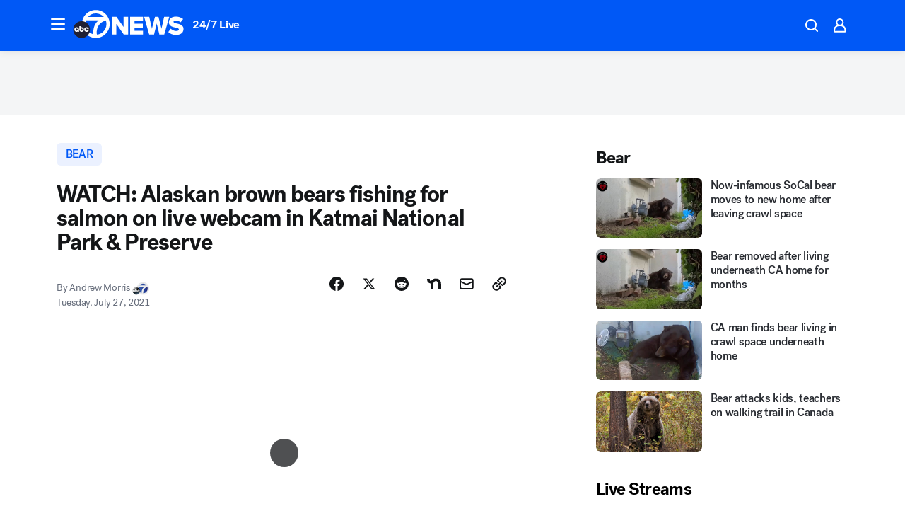

--- FILE ---
content_type: text/html; charset=utf-8
request_url: https://abc7news.com/post/alaska-bear-live-cam-bears-catch-salmon-river-in-the-wild-big/10912076/?userab=abcn_du_cat_topic_feature_holdout-474*variant_b_redesign-1939%2Cotv_web_content_rec-445*variant_a_control-1849
body_size: 70906
content:

        <!DOCTYPE html>
        <html lang="en" lang="en">
            <head>
                <!-- ABCOTV | 5af0591ac0df | 6442 | fd5da0b872507b5226da6c77b73268beaabf195d | abc7news.com | Sun, 18 Jan 2026 08:33:00 GMT -->
                <meta charSet="utf-8" />
                <meta name="viewport" content="initial-scale=1.0, maximum-scale=3.0, user-scalable=yes" />
                <meta http-equiv="x-ua-compatible" content="IE=edge,chrome=1" />
                <meta property="og:locale" content="en_US" />
                <link href="https://cdn.abcotvs.net/abcotv" rel="preconnect" crossorigin />
                
                <link data-react-helmet="true" rel="alternate" hreflang="en" href="https://abc7news.com/post/alaska-bear-live-cam-bears-catch-salmon-river-in-the-wild-big/10912076/"/><link data-react-helmet="true" rel="shortcut icon" href="https://cdn.abcotvs.net/abcotv/assets/news/kgo/images/logos/favicon.ico"/><link data-react-helmet="true" rel="manifest" href="/manifest.json"/><link data-react-helmet="true" rel="alternate" href="//abc7news.com/feed/" title="ABC7 San Francisco RSS" type="application/rss+xml"/><link data-react-helmet="true" rel="alternate" href="android-app://com.abclocal.kgo.news/http/abc7news.com/story/10912076"/><link data-react-helmet="true" rel="canonical" href="https://abc7news.com/post/alaska-bear-live-cam-bears-catch-salmon-river-in-the-wild-big/10912076/"/><link data-react-helmet="true" rel="amphtml" href="https://abc7news.com/amp/post/alaska-bear-live-cam-bears-catch-salmon-river-in-the-wild-big/10912076/"/><link data-react-helmet="true" href="//assets-cdn.abcotvs.net/abcotv/fd5da0b87250-release-01-07-2026.3/client/abcotv/css/fusion-b7008cc0.css" rel="stylesheet"/><link data-react-helmet="true" href="//assets-cdn.abcotvs.net/abcotv/fd5da0b87250-release-01-07-2026.3/client/abcotv/css/7987-3f6c1b98.css" rel="stylesheet"/><link data-react-helmet="true" href="//assets-cdn.abcotvs.net/abcotv/fd5da0b87250-release-01-07-2026.3/client/abcotv/css/abcotv-fecb128a.css" rel="stylesheet"/><link data-react-helmet="true" href="//assets-cdn.abcotvs.net/abcotv/fd5da0b87250-release-01-07-2026.3/client/abcotv/css/4037-607b0835.css" rel="stylesheet"/><link data-react-helmet="true" href="//assets-cdn.abcotvs.net/abcotv/fd5da0b87250-release-01-07-2026.3/client/abcotv/css/1058-c22ddca8.css" rel="stylesheet"/><link data-react-helmet="true" href="//assets-cdn.abcotvs.net/abcotv/fd5da0b87250-release-01-07-2026.3/client/abcotv/css/prism-story-104d8b6f.css" rel="stylesheet"/>
                <script>
                    window.__dataLayer = {"helpersEnabled":true,"page":{},"pzn":{},"site":{"device":"desktop","portal":"news"},"visitor":{}},
                        consentToken = window.localStorage.getItem('consentToken');

                    if (consentToken) {
                        console.log('consentToken', JSON.parse(consentToken))
                        window.__dataLayer.visitor = { consent : JSON.parse(consentToken) }; 
                    }
                </script>
                <script src="https://dcf.espn.com/TWDC-DTCI/prod/Bootstrap.js"></script>
                <link rel="preload" as="font" href="https://s.abcnews.com/assets/dtci/fonts/post-grotesk/PostGrotesk-Book.woff2" crossorigin>
<link rel="preload" as="font" href="https://s.abcnews.com/assets/dtci/fonts/post-grotesk/PostGrotesk-Bold.woff2" crossorigin>
<link rel="preload" as="font" href="https://s.abcnews.com/assets/dtci/fonts/post-grotesk/PostGrotesk-Medium.woff2" crossorigin>
<link rel="preload" as="font" href="https://s.abcnews.com/assets/dtci/fonts/klim/tiempos/TiemposText-Regular.woff2" crossorigin>
                <script src="//assets-cdn.abcotvs.net/abcotv/fd5da0b87250-release-01-07-2026.3/client/abcotv/runtime-c4323775.js" defer></script><script src="//assets-cdn.abcotvs.net/abcotv/fd5da0b87250-release-01-07-2026.3/client/abcotv/7987-f74ef4ce.js" defer></script><script src="//assets-cdn.abcotvs.net/abcotv/fd5da0b87250-release-01-07-2026.3/client/abcotv/507-c7ed365d.js" defer></script><script src="//assets-cdn.abcotvs.net/abcotv/fd5da0b87250-release-01-07-2026.3/client/abcotv/3983-52fca2ae.js" defer></script><script src="//assets-cdn.abcotvs.net/abcotv/fd5da0b87250-release-01-07-2026.3/client/abcotv/2561-2bebf93f.js" defer></script><script src="//assets-cdn.abcotvs.net/abcotv/fd5da0b87250-release-01-07-2026.3/client/abcotv/8494-c13544f0.js" defer></script><script src="//assets-cdn.abcotvs.net/abcotv/fd5da0b87250-release-01-07-2026.3/client/abcotv/4037-0a28bbfa.js" defer></script><script src="//assets-cdn.abcotvs.net/abcotv/fd5da0b87250-release-01-07-2026.3/client/abcotv/8317-87b2f9ed.js" defer></script><script src="//assets-cdn.abcotvs.net/abcotv/fd5da0b87250-release-01-07-2026.3/client/abcotv/1361-625f68cb.js" defer></script><script src="//assets-cdn.abcotvs.net/abcotv/fd5da0b87250-release-01-07-2026.3/client/abcotv/8115-0ce0b856.js" defer></script><script src="//assets-cdn.abcotvs.net/abcotv/fd5da0b87250-release-01-07-2026.3/client/abcotv/9156-a35e6727.js" defer></script><script src="//assets-cdn.abcotvs.net/abcotv/fd5da0b87250-release-01-07-2026.3/client/abcotv/1837-08f5fc38.js" defer></script><script src="//assets-cdn.abcotvs.net/abcotv/fd5da0b87250-release-01-07-2026.3/client/abcotv/3167-7e4aed9e.js" defer></script><script src="//assets-cdn.abcotvs.net/abcotv/fd5da0b87250-release-01-07-2026.3/client/abcotv/8561-ef2ea49e.js" defer></script><script src="//assets-cdn.abcotvs.net/abcotv/fd5da0b87250-release-01-07-2026.3/client/abcotv/1058-a882557e.js" defer></script>
                <link rel="prefetch" href="//assets-cdn.abcotvs.net/abcotv/fd5da0b87250-release-01-07-2026.3/client/abcotv/_manifest.js" as="script" /><link rel="prefetch" href="//assets-cdn.abcotvs.net/abcotv/fd5da0b87250-release-01-07-2026.3/client/abcotv/abcotv-4118a266.js" as="script" />
<link rel="prefetch" href="//assets-cdn.abcotvs.net/abcotv/fd5da0b87250-release-01-07-2026.3/client/abcotv/prism-story-240fa427.js" as="script" />
                <title data-react-helmet="true">WATCH: Alaskan brown bears fishing for salmon on live webcam in Katmai National Park &amp; Preserve - ABC7 San Francisco</title>
                <meta data-react-helmet="true" name="description" content="Brown bears are beefing up for winter hibernation by fishing for salmon in the Brooks River of Katmai&#x27;s National Park on the Alaskan Peninsula."/><meta data-react-helmet="true" name="keywords" content="Alaska bear live cam, bears catch salmon river live cam, bears river cam, bears in the wild, big bear, alaska bears, Alaskan Peninsula, 10912076"/><meta data-react-helmet="true" name="tags" content="bear,bear-cub,nature,animal,animals,wild-animals,buzzworthy,fishing,Alaska"/><meta data-react-helmet="true" name="apple-itunes-app" content="app-id=407314068, affiliate-data=ct=kgo-smart-banner&amp;pt=302756, app-argument=https://abc7news.com/story/10912076"/><meta data-react-helmet="true" property="fb:app_id" content="479764485457445"/><meta data-react-helmet="true" property="fb:pages" content="57427307078"/><meta data-react-helmet="true" property="og:site_name" content="ABC7 San Francisco"/><meta data-react-helmet="true" property="og:url" content="https://abc7news.com/post/alaska-bear-live-cam-bears-catch-salmon-river-in-the-wild-big/10912076/"/><meta data-react-helmet="true" property="og:title" content="WATCH: Alaskan brown bears fishing for salmon on live webcam in Katmai National Park &amp; Preserve"/><meta data-react-helmet="true" property="og:description" content="The fat bears are back! Groups of brown bears are roaming their favorite fishing spot in Alaska to bulk up for winter hibernation. Here&#x27;s how to tune in live."/><meta data-react-helmet="true" property="og:image" content="https://cdn.abcotvs.com/dip/images/10912056_072721-kgo-6a-katmai-national-park-brown-bears-live-cam-img.png?w=1600"/><meta data-react-helmet="true" property="og:type" content="article"/><meta data-react-helmet="true" name="twitter:site" content="@abc7newsbayarea"/><meta data-react-helmet="true" name="twitter:creator" content="@abc7newsbayarea"/><meta data-react-helmet="true" name="twitter:url" content="https://abc7news.com/post/alaska-bear-live-cam-bears-catch-salmon-river-in-the-wild-big/10912076/"/><meta data-react-helmet="true" name="twitter:title" content="WATCH: Alaskan brown bears fishing for salmon on live webcam in Katmai National Park &amp; Preserve"/><meta data-react-helmet="true" name="twitter:description" content="The fat bears are back! Groups of brown bears are roaming their favorite fishing spot in Alaska to bulk up for winter hibernation. Here&#x27;s how to tune in live."/><meta data-react-helmet="true" name="twitter:card" content="summary_large_image"/><meta data-react-helmet="true" name="twitter:image" content="https://cdn.abcotvs.com/dip/images/10912056_072721-kgo-6a-katmai-national-park-brown-bears-live-cam-img.png?w=1600"/><meta data-react-helmet="true" name="twitter:app:name:iphone" content="kgo"/><meta data-react-helmet="true" name="twitter:app:id:iphone" content="407314068"/><meta data-react-helmet="true" name="twitter:app:name:googleplay" content="kgo"/><meta data-react-helmet="true" name="twitter:app:id:googleplay" content="com.abclocal.kgo.news"/><meta data-react-helmet="true" property="article:published_time" content="2021-07-27T15:43:00Z"/><meta data-react-helmet="true" property="article:modified_time" content="2021-07-27T16:34:30Z"/><meta data-react-helmet="true" property="article:section" content="pets-animals"/><meta data-react-helmet="true" name="title" content="WATCH: Alaskan brown bears fishing for salmon on live webcam in Katmai National Park &amp; Preserve"/><meta data-react-helmet="true" name="medium" content="website"/><meta data-react-helmet="true" name="robots" content="max-image-preview:large"/>
                <script data-react-helmet="true" src="https://scripts.webcontentassessor.com/scripts/2861618ebeedab55aff63bbcff53232e80cba13d83492d335b72e228e566d16d"></script><script data-react-helmet="true" type="application/ld+json">{"@context":"http://schema.org/","@type":"NewsArticle","mainEntityOfPage":{"@id":"https://abc7news.com/post/alaska-bear-live-cam-bears-catch-salmon-river-in-the-wild-big/10912076/","@type":"WebPage"},"about":[{"name":" bear","@type":"Thing"}],"author":[{"name":"Andrew Morris","@type":"Person"}],"dateline":"ALASKA (KGO)","dateModified":"2021-07-27T16:34:30.000Z","datePublished":"2021-07-27T16:34:35.000Z","headline":"WATCH: Alaskan brown bears fishing for salmon on live webcam in Katmai National Park & Preserve","mentions":[{"name":" PETS & ANIMALS","@type":"Thing"},{"name":" ALASKA","@type":"Thing"},{"name":" BEAR","@type":"Thing"},{"name":" BEAR CUB","@type":"Thing"},{"name":" NATURE","@type":"Thing"},{"name":" ANIMAL","@type":"Thing"},{"name":" ANIMALS","@type":"Thing"},{"name":" WILD ANIMALS","@type":"Thing"},{"name":" BUZZWORTHY","@type":"Thing"},{"name":" FISHING","@type":"Thing"}],"publisher":{"name":"","logo":{"url":"","width":0,"height":0,"@type":"ImageObject"},"@type":"Organization"}}</script>
                
                <script data-rum-type="legacy" data-rum-pct="100">(() => {function gc(n){n=document.cookie.match("(^|;) ?"+n+"=([^;]*)(;|$)");return n?n[2]:null}function sc(n){document.cookie=n}function smpl(n){n/=100;return!!n&&Math.random()<=n}var _nr=!1,_nrCookie=gc("_nr");null!==_nrCookie?"1"===_nrCookie&&(_nr=!0):smpl(100)?(_nr=!0,sc("_nr=1; path=/")):(_nr=!1,sc("_nr=0; path=/"));_nr && (() => {;window.NREUM||(NREUM={});NREUM.init={distributed_tracing:{enabled:true},privacy:{cookies_enabled:true},ajax:{deny_list:["bam.nr-data.net"]}};;NREUM.info = {"beacon":"bam.nr-data.net","errorBeacon":"bam.nr-data.net","sa":1,"licenseKey":"5985ced6ff","applicationID":"367459870"};__nr_require=function(t,e,n){function r(n){if(!e[n]){var o=e[n]={exports:{}};t[n][0].call(o.exports,function(e){var o=t[n][1][e];return r(o||e)},o,o.exports)}return e[n].exports}if("function"==typeof __nr_require)return __nr_require;for(var o=0;o<n.length;o++)r(n[o]);return r}({1:[function(t,e,n){function r(t){try{s.console&&console.log(t)}catch(e){}}var o,i=t("ee"),a=t(31),s={};try{o=localStorage.getItem("__nr_flags").split(","),console&&"function"==typeof console.log&&(s.console=!0,o.indexOf("dev")!==-1&&(s.dev=!0),o.indexOf("nr_dev")!==-1&&(s.nrDev=!0))}catch(c){}s.nrDev&&i.on("internal-error",function(t){r(t.stack)}),s.dev&&i.on("fn-err",function(t,e,n){r(n.stack)}),s.dev&&(r("NR AGENT IN DEVELOPMENT MODE"),r("flags: "+a(s,function(t,e){return t}).join(", ")))},{}],2:[function(t,e,n){function r(t,e,n,r,s){try{l?l-=1:o(s||new UncaughtException(t,e,n),!0)}catch(f){try{i("ierr",[f,c.now(),!0])}catch(d){}}return"function"==typeof u&&u.apply(this,a(arguments))}function UncaughtException(t,e,n){this.message=t||"Uncaught error with no additional information",this.sourceURL=e,this.line=n}function o(t,e){var n=e?null:c.now();i("err",[t,n])}var i=t("handle"),a=t(32),s=t("ee"),c=t("loader"),f=t("gos"),u=window.onerror,d=!1,p="nr@seenError";if(!c.disabled){var l=0;c.features.err=!0,t(1),window.onerror=r;try{throw new Error}catch(h){"stack"in h&&(t(14),t(13),"addEventListener"in window&&t(7),c.xhrWrappable&&t(15),d=!0)}s.on("fn-start",function(t,e,n){d&&(l+=1)}),s.on("fn-err",function(t,e,n){d&&!n[p]&&(f(n,p,function(){return!0}),this.thrown=!0,o(n))}),s.on("fn-end",function(){d&&!this.thrown&&l>0&&(l-=1)}),s.on("internal-error",function(t){i("ierr",[t,c.now(),!0])})}},{}],3:[function(t,e,n){var r=t("loader");r.disabled||(r.features.ins=!0)},{}],4:[function(t,e,n){function r(){U++,L=g.hash,this[u]=y.now()}function o(){U--,g.hash!==L&&i(0,!0);var t=y.now();this[h]=~~this[h]+t-this[u],this[d]=t}function i(t,e){E.emit("newURL",[""+g,e])}function a(t,e){t.on(e,function(){this[e]=y.now()})}var s="-start",c="-end",f="-body",u="fn"+s,d="fn"+c,p="cb"+s,l="cb"+c,h="jsTime",m="fetch",v="addEventListener",w=window,g=w.location,y=t("loader");if(w[v]&&y.xhrWrappable&&!y.disabled){var x=t(11),b=t(12),E=t(9),R=t(7),O=t(14),T=t(8),S=t(15),P=t(10),M=t("ee"),C=M.get("tracer"),N=t(23);t(17),y.features.spa=!0;var L,U=0;M.on(u,r),b.on(p,r),P.on(p,r),M.on(d,o),b.on(l,o),P.on(l,o),M.buffer([u,d,"xhr-resolved"]),R.buffer([u]),O.buffer(["setTimeout"+c,"clearTimeout"+s,u]),S.buffer([u,"new-xhr","send-xhr"+s]),T.buffer([m+s,m+"-done",m+f+s,m+f+c]),E.buffer(["newURL"]),x.buffer([u]),b.buffer(["propagate",p,l,"executor-err","resolve"+s]),C.buffer([u,"no-"+u]),P.buffer(["new-jsonp","cb-start","jsonp-error","jsonp-end"]),a(T,m+s),a(T,m+"-done"),a(P,"new-jsonp"),a(P,"jsonp-end"),a(P,"cb-start"),E.on("pushState-end",i),E.on("replaceState-end",i),w[v]("hashchange",i,N(!0)),w[v]("load",i,N(!0)),w[v]("popstate",function(){i(0,U>1)},N(!0))}},{}],5:[function(t,e,n){function r(){var t=new PerformanceObserver(function(t,e){var n=t.getEntries();s(v,[n])});try{t.observe({entryTypes:["resource"]})}catch(e){}}function o(t){if(s(v,[window.performance.getEntriesByType(w)]),window.performance["c"+p])try{window.performance[h](m,o,!1)}catch(t){}else try{window.performance[h]("webkit"+m,o,!1)}catch(t){}}function i(t){}if(window.performance&&window.performance.timing&&window.performance.getEntriesByType){var a=t("ee"),s=t("handle"),c=t(14),f=t(13),u=t(6),d=t(23),p="learResourceTimings",l="addEventListener",h="removeEventListener",m="resourcetimingbufferfull",v="bstResource",w="resource",g="-start",y="-end",x="fn"+g,b="fn"+y,E="bstTimer",R="pushState",O=t("loader");if(!O.disabled){O.features.stn=!0,t(9),"addEventListener"in window&&t(7);var T=NREUM.o.EV;a.on(x,function(t,e){var n=t[0];n instanceof T&&(this.bstStart=O.now())}),a.on(b,function(t,e){var n=t[0];n instanceof T&&s("bst",[n,e,this.bstStart,O.now()])}),c.on(x,function(t,e,n){this.bstStart=O.now(),this.bstType=n}),c.on(b,function(t,e){s(E,[e,this.bstStart,O.now(),this.bstType])}),f.on(x,function(){this.bstStart=O.now()}),f.on(b,function(t,e){s(E,[e,this.bstStart,O.now(),"requestAnimationFrame"])}),a.on(R+g,function(t){this.time=O.now(),this.startPath=location.pathname+location.hash}),a.on(R+y,function(t){s("bstHist",[location.pathname+location.hash,this.startPath,this.time])}),u()?(s(v,[window.performance.getEntriesByType("resource")]),r()):l in window.performance&&(window.performance["c"+p]?window.performance[l](m,o,d(!1)):window.performance[l]("webkit"+m,o,d(!1))),document[l]("scroll",i,d(!1)),document[l]("keypress",i,d(!1)),document[l]("click",i,d(!1))}}},{}],6:[function(t,e,n){e.exports=function(){return"PerformanceObserver"in window&&"function"==typeof window.PerformanceObserver}},{}],7:[function(t,e,n){function r(t){for(var e=t;e&&!e.hasOwnProperty(u);)e=Object.getPrototypeOf(e);e&&o(e)}function o(t){s.inPlace(t,[u,d],"-",i)}function i(t,e){return t[1]}var a=t("ee").get("events"),s=t("wrap-function")(a,!0),c=t("gos"),f=XMLHttpRequest,u="addEventListener",d="removeEventListener";e.exports=a,"getPrototypeOf"in Object?(r(document),r(window),r(f.prototype)):f.prototype.hasOwnProperty(u)&&(o(window),o(f.prototype)),a.on(u+"-start",function(t,e){var n=t[1];if(null!==n&&("function"==typeof n||"object"==typeof n)){var r=c(n,"nr@wrapped",function(){function t(){if("function"==typeof n.handleEvent)return n.handleEvent.apply(n,arguments)}var e={object:t,"function":n}[typeof n];return e?s(e,"fn-",null,e.name||"anonymous"):n});this.wrapped=t[1]=r}}),a.on(d+"-start",function(t){t[1]=this.wrapped||t[1]})},{}],8:[function(t,e,n){function r(t,e,n){var r=t[e];"function"==typeof r&&(t[e]=function(){var t=i(arguments),e={};o.emit(n+"before-start",[t],e);var a;e[m]&&e[m].dt&&(a=e[m].dt);var s=r.apply(this,t);return o.emit(n+"start",[t,a],s),s.then(function(t){return o.emit(n+"end",[null,t],s),t},function(t){throw o.emit(n+"end",[t],s),t})})}var o=t("ee").get("fetch"),i=t(32),a=t(31);e.exports=o;var s=window,c="fetch-",f=c+"body-",u=["arrayBuffer","blob","json","text","formData"],d=s.Request,p=s.Response,l=s.fetch,h="prototype",m="nr@context";d&&p&&l&&(a(u,function(t,e){r(d[h],e,f),r(p[h],e,f)}),r(s,"fetch",c),o.on(c+"end",function(t,e){var n=this;if(e){var r=e.headers.get("content-length");null!==r&&(n.rxSize=r),o.emit(c+"done",[null,e],n)}else o.emit(c+"done",[t],n)}))},{}],9:[function(t,e,n){var r=t("ee").get("history"),o=t("wrap-function")(r);e.exports=r;var i=window.history&&window.history.constructor&&window.history.constructor.prototype,a=window.history;i&&i.pushState&&i.replaceState&&(a=i),o.inPlace(a,["pushState","replaceState"],"-")},{}],10:[function(t,e,n){function r(t){function e(){f.emit("jsonp-end",[],l),t.removeEventListener("load",e,c(!1)),t.removeEventListener("error",n,c(!1))}function n(){f.emit("jsonp-error",[],l),f.emit("jsonp-end",[],l),t.removeEventListener("load",e,c(!1)),t.removeEventListener("error",n,c(!1))}var r=t&&"string"==typeof t.nodeName&&"script"===t.nodeName.toLowerCase();if(r){var o="function"==typeof t.addEventListener;if(o){var a=i(t.src);if(a){var d=s(a),p="function"==typeof d.parent[d.key];if(p){var l={};u.inPlace(d.parent,[d.key],"cb-",l),t.addEventListener("load",e,c(!1)),t.addEventListener("error",n,c(!1)),f.emit("new-jsonp",[t.src],l)}}}}}function o(){return"addEventListener"in window}function i(t){var e=t.match(d);return e?e[1]:null}function a(t,e){var n=t.match(l),r=n[1],o=n[3];return o?a(o,e[r]):e[r]}function s(t){var e=t.match(p);return e&&e.length>=3?{key:e[2],parent:a(e[1],window)}:{key:t,parent:window}}var c=t(23),f=t("ee").get("jsonp"),u=t("wrap-function")(f);if(e.exports=f,o()){var d=/[?&](?:callback|cb)=([^&#]+)/,p=/(.*).([^.]+)/,l=/^(w+)(.|$)(.*)$/,h=["appendChild","insertBefore","replaceChild"];Node&&Node.prototype&&Node.prototype.appendChild?u.inPlace(Node.prototype,h,"dom-"):(u.inPlace(HTMLElement.prototype,h,"dom-"),u.inPlace(HTMLHeadElement.prototype,h,"dom-"),u.inPlace(HTMLBodyElement.prototype,h,"dom-")),f.on("dom-start",function(t){r(t[0])})}},{}],11:[function(t,e,n){var r=t("ee").get("mutation"),o=t("wrap-function")(r),i=NREUM.o.MO;e.exports=r,i&&(window.MutationObserver=function(t){return this instanceof i?new i(o(t,"fn-")):i.apply(this,arguments)},MutationObserver.prototype=i.prototype)},{}],12:[function(t,e,n){function r(t){var e=i.context(),n=s(t,"executor-",e,null,!1),r=new f(n);return i.context(r).getCtx=function(){return e},r}var o=t("wrap-function"),i=t("ee").get("promise"),a=t("ee").getOrSetContext,s=o(i),c=t(31),f=NREUM.o.PR;e.exports=i,f&&(window.Promise=r,["all","race"].forEach(function(t){var e=f[t];f[t]=function(n){function r(t){return function(){i.emit("propagate",[null,!o],a,!1,!1),o=o||!t}}var o=!1;c(n,function(e,n){Promise.resolve(n).then(r("all"===t),r(!1))});var a=e.apply(f,arguments),s=f.resolve(a);return s}}),["resolve","reject"].forEach(function(t){var e=f[t];f[t]=function(t){var n=e.apply(f,arguments);return t!==n&&i.emit("propagate",[t,!0],n,!1,!1),n}}),f.prototype["catch"]=function(t){return this.then(null,t)},f.prototype=Object.create(f.prototype,{constructor:{value:r}}),c(Object.getOwnPropertyNames(f),function(t,e){try{r[e]=f[e]}catch(n){}}),o.wrapInPlace(f.prototype,"then",function(t){return function(){var e=this,n=o.argsToArray.apply(this,arguments),r=a(e);r.promise=e,n[0]=s(n[0],"cb-",r,null,!1),n[1]=s(n[1],"cb-",r,null,!1);var c=t.apply(this,n);return r.nextPromise=c,i.emit("propagate",[e,!0],c,!1,!1),c}}),i.on("executor-start",function(t){t[0]=s(t[0],"resolve-",this,null,!1),t[1]=s(t[1],"resolve-",this,null,!1)}),i.on("executor-err",function(t,e,n){t[1](n)}),i.on("cb-end",function(t,e,n){i.emit("propagate",[n,!0],this.nextPromise,!1,!1)}),i.on("propagate",function(t,e,n){this.getCtx&&!e||(this.getCtx=function(){if(t instanceof Promise)var e=i.context(t);return e&&e.getCtx?e.getCtx():this})}),r.toString=function(){return""+f})},{}],13:[function(t,e,n){var r=t("ee").get("raf"),o=t("wrap-function")(r),i="equestAnimationFrame";e.exports=r,o.inPlace(window,["r"+i,"mozR"+i,"webkitR"+i,"msR"+i],"raf-"),r.on("raf-start",function(t){t[0]=o(t[0],"fn-")})},{}],14:[function(t,e,n){function r(t,e,n){t[0]=a(t[0],"fn-",null,n)}function o(t,e,n){this.method=n,this.timerDuration=isNaN(t[1])?0:+t[1],t[0]=a(t[0],"fn-",this,n)}var i=t("ee").get("timer"),a=t("wrap-function")(i),s="setTimeout",c="setInterval",f="clearTimeout",u="-start",d="-";e.exports=i,a.inPlace(window,[s,"setImmediate"],s+d),a.inPlace(window,[c],c+d),a.inPlace(window,[f,"clearImmediate"],f+d),i.on(c+u,r),i.on(s+u,o)},{}],15:[function(t,e,n){function r(t,e){d.inPlace(e,["onreadystatechange"],"fn-",s)}function o(){var t=this,e=u.context(t);t.readyState>3&&!e.resolved&&(e.resolved=!0,u.emit("xhr-resolved",[],t)),d.inPlace(t,y,"fn-",s)}function i(t){x.push(t),m&&(E?E.then(a):w?w(a):(R=-R,O.data=R))}function a(){for(var t=0;t<x.length;t++)r([],x[t]);x.length&&(x=[])}function s(t,e){return e}function c(t,e){for(var n in t)e[n]=t[n];return e}t(7);var f=t("ee"),u=f.get("xhr"),d=t("wrap-function")(u),p=t(23),l=NREUM.o,h=l.XHR,m=l.MO,v=l.PR,w=l.SI,g="readystatechange",y=["onload","onerror","onabort","onloadstart","onloadend","onprogress","ontimeout"],x=[];e.exports=u;var b=window.XMLHttpRequest=function(t){var e=new h(t);try{u.emit("new-xhr",[e],e),e.addEventListener(g,o,p(!1))}catch(n){try{u.emit("internal-error",[n])}catch(r){}}return e};if(c(h,b),b.prototype=h.prototype,d.inPlace(b.prototype,["open","send"],"-xhr-",s),u.on("send-xhr-start",function(t,e){r(t,e),i(e)}),u.on("open-xhr-start",r),m){var E=v&&v.resolve();if(!w&&!v){var R=1,O=document.createTextNode(R);new m(a).observe(O,{characterData:!0})}}else f.on("fn-end",function(t){t[0]&&t[0].type===g||a()})},{}],16:[function(t,e,n){function r(t){if(!s(t))return null;var e=window.NREUM;if(!e.loader_config)return null;var n=(e.loader_config.accountID||"").toString()||null,r=(e.loader_config.agentID||"").toString()||null,f=(e.loader_config.trustKey||"").toString()||null;if(!n||!r)return null;var h=l.generateSpanId(),m=l.generateTraceId(),v=Date.now(),w={spanId:h,traceId:m,timestamp:v};return(t.sameOrigin||c(t)&&p())&&(w.traceContextParentHeader=o(h,m),w.traceContextStateHeader=i(h,v,n,r,f)),(t.sameOrigin&&!u()||!t.sameOrigin&&c(t)&&d())&&(w.newrelicHeader=a(h,m,v,n,r,f)),w}function o(t,e){return"00-"+e+"-"+t+"-01"}function i(t,e,n,r,o){var i=0,a="",s=1,c="",f="";return o+"@nr="+i+"-"+s+"-"+n+"-"+r+"-"+t+"-"+a+"-"+c+"-"+f+"-"+e}function a(t,e,n,r,o,i){var a="btoa"in window&&"function"==typeof window.btoa;if(!a)return null;var s={v:[0,1],d:{ty:"Browser",ac:r,ap:o,id:t,tr:e,ti:n}};return i&&r!==i&&(s.d.tk=i),btoa(JSON.stringify(s))}function s(t){return f()&&c(t)}function c(t){var e=!1,n={};if("init"in NREUM&&"distributed_tracing"in NREUM.init&&(n=NREUM.init.distributed_tracing),t.sameOrigin)e=!0;else if(n.allowed_origins instanceof Array)for(var r=0;r<n.allowed_origins.length;r++){var o=h(n.allowed_origins[r]);if(t.hostname===o.hostname&&t.protocol===o.protocol&&t.port===o.port){e=!0;break}}return e}function f(){return"init"in NREUM&&"distributed_tracing"in NREUM.init&&!!NREUM.init.distributed_tracing.enabled}function u(){return"init"in NREUM&&"distributed_tracing"in NREUM.init&&!!NREUM.init.distributed_tracing.exclude_newrelic_header}function d(){return"init"in NREUM&&"distributed_tracing"in NREUM.init&&NREUM.init.distributed_tracing.cors_use_newrelic_header!==!1}function p(){return"init"in NREUM&&"distributed_tracing"in NREUM.init&&!!NREUM.init.distributed_tracing.cors_use_tracecontext_headers}var l=t(28),h=t(18);e.exports={generateTracePayload:r,shouldGenerateTrace:s}},{}],17:[function(t,e,n){function r(t){var e=this.params,n=this.metrics;if(!this.ended){this.ended=!0;for(var r=0;r<p;r++)t.removeEventListener(d[r],this.listener,!1);return e.protocol&&"data"===e.protocol?void g("Ajax/DataUrl/Excluded"):void(e.aborted||(n.duration=a.now()-this.startTime,this.loadCaptureCalled||4!==t.readyState?null==e.status&&(e.status=0):i(this,t),n.cbTime=this.cbTime,s("xhr",[e,n,this.startTime,this.endTime,"xhr"],this)))}}function o(t,e){var n=c(e),r=t.params;r.hostname=n.hostname,r.port=n.port,r.protocol=n.protocol,r.host=n.hostname+":"+n.port,r.pathname=n.pathname,t.parsedOrigin=n,t.sameOrigin=n.sameOrigin}function i(t,e){t.params.status=e.status;var n=v(e,t.lastSize);if(n&&(t.metrics.rxSize=n),t.sameOrigin){var r=e.getResponseHeader("X-NewRelic-App-Data");r&&(t.params.cat=r.split(", ").pop())}t.loadCaptureCalled=!0}var a=t("loader");if(a.xhrWrappable&&!a.disabled){var s=t("handle"),c=t(18),f=t(16).generateTracePayload,u=t("ee"),d=["load","error","abort","timeout"],p=d.length,l=t("id"),h=t(24),m=t(22),v=t(19),w=t(23),g=t(25).recordSupportability,y=NREUM.o.REQ,x=window.XMLHttpRequest;a.features.xhr=!0,t(15),t(8),u.on("new-xhr",function(t){var e=this;e.totalCbs=0,e.called=0,e.cbTime=0,e.end=r,e.ended=!1,e.xhrGuids={},e.lastSize=null,e.loadCaptureCalled=!1,e.params=this.params||{},e.metrics=this.metrics||{},t.addEventListener("load",function(n){i(e,t)},w(!1)),h&&(h>34||h<10)||t.addEventListener("progress",function(t){e.lastSize=t.loaded},w(!1))}),u.on("open-xhr-start",function(t){this.params={method:t[0]},o(this,t[1]),this.metrics={}}),u.on("open-xhr-end",function(t,e){"loader_config"in NREUM&&"xpid"in NREUM.loader_config&&this.sameOrigin&&e.setRequestHeader("X-NewRelic-ID",NREUM.loader_config.xpid);var n=f(this.parsedOrigin);if(n){var r=!1;n.newrelicHeader&&(e.setRequestHeader("newrelic",n.newrelicHeader),r=!0),n.traceContextParentHeader&&(e.setRequestHeader("traceparent",n.traceContextParentHeader),n.traceContextStateHeader&&e.setRequestHeader("tracestate",n.traceContextStateHeader),r=!0),r&&(this.dt=n)}}),u.on("send-xhr-start",function(t,e){var n=this.metrics,r=t[0],o=this;if(n&&r){var i=m(r);i&&(n.txSize=i)}this.startTime=a.now(),this.listener=function(t){try{"abort"!==t.type||o.loadCaptureCalled||(o.params.aborted=!0),("load"!==t.type||o.called===o.totalCbs&&(o.onloadCalled||"function"!=typeof e.onload))&&o.end(e)}catch(n){try{u.emit("internal-error",[n])}catch(r){}}};for(var s=0;s<p;s++)e.addEventListener(d[s],this.listener,w(!1))}),u.on("xhr-cb-time",function(t,e,n){this.cbTime+=t,e?this.onloadCalled=!0:this.called+=1,this.called!==this.totalCbs||!this.onloadCalled&&"function"==typeof n.onload||this.end(n)}),u.on("xhr-load-added",function(t,e){var n=""+l(t)+!!e;this.xhrGuids&&!this.xhrGuids[n]&&(this.xhrGuids[n]=!0,this.totalCbs+=1)}),u.on("xhr-load-removed",function(t,e){var n=""+l(t)+!!e;this.xhrGuids&&this.xhrGuids[n]&&(delete this.xhrGuids[n],this.totalCbs-=1)}),u.on("xhr-resolved",function(){this.endTime=a.now()}),u.on("addEventListener-end",function(t,e){e instanceof x&&"load"===t[0]&&u.emit("xhr-load-added",[t[1],t[2]],e)}),u.on("removeEventListener-end",function(t,e){e instanceof x&&"load"===t[0]&&u.emit("xhr-load-removed",[t[1],t[2]],e)}),u.on("fn-start",function(t,e,n){e instanceof x&&("onload"===n&&(this.onload=!0),("load"===(t[0]&&t[0].type)||this.onload)&&(this.xhrCbStart=a.now()))}),u.on("fn-end",function(t,e){this.xhrCbStart&&u.emit("xhr-cb-time",[a.now()-this.xhrCbStart,this.onload,e],e)}),u.on("fetch-before-start",function(t){function e(t,e){var n=!1;return e.newrelicHeader&&(t.set("newrelic",e.newrelicHeader),n=!0),e.traceContextParentHeader&&(t.set("traceparent",e.traceContextParentHeader),e.traceContextStateHeader&&t.set("tracestate",e.traceContextStateHeader),n=!0),n}var n,r=t[1]||{};"string"==typeof t[0]?n=t[0]:t[0]&&t[0].url?n=t[0].url:window.URL&&t[0]&&t[0]instanceof URL&&(n=t[0].href),n&&(this.parsedOrigin=c(n),this.sameOrigin=this.parsedOrigin.sameOrigin);var o=f(this.parsedOrigin);if(o&&(o.newrelicHeader||o.traceContextParentHeader))if("string"==typeof t[0]||window.URL&&t[0]&&t[0]instanceof URL){var i={};for(var a in r)i[a]=r[a];i.headers=new Headers(r.headers||{}),e(i.headers,o)&&(this.dt=o),t.length>1?t[1]=i:t.push(i)}else t[0]&&t[0].headers&&e(t[0].headers,o)&&(this.dt=o)}),u.on("fetch-start",function(t,e){this.params={},this.metrics={},this.startTime=a.now(),this.dt=e,t.length>=1&&(this.target=t[0]),t.length>=2&&(this.opts=t[1]);var n,r=this.opts||{},i=this.target;if("string"==typeof i?n=i:"object"==typeof i&&i instanceof y?n=i.url:window.URL&&"object"==typeof i&&i instanceof URL&&(n=i.href),o(this,n),"data"!==this.params.protocol){var s=(""+(i&&i instanceof y&&i.method||r.method||"GET")).toUpperCase();this.params.method=s,this.txSize=m(r.body)||0}}),u.on("fetch-done",function(t,e){if(this.endTime=a.now(),this.params||(this.params={}),"data"===this.params.protocol)return void g("Ajax/DataUrl/Excluded");this.params.status=e?e.status:0;var n;"string"==typeof this.rxSize&&this.rxSize.length>0&&(n=+this.rxSize);var r={txSize:this.txSize,rxSize:n,duration:a.now()-this.startTime};s("xhr",[this.params,r,this.startTime,this.endTime,"fetch"],this)})}},{}],18:[function(t,e,n){var r={};e.exports=function(t){if(t in r)return r[t];if(0===(t||"").indexOf("data:"))return{protocol:"data"};var e=document.createElement("a"),n=window.location,o={};e.href=t,o.port=e.port;var i=e.href.split("://");!o.port&&i[1]&&(o.port=i[1].split("/")[0].split("@").pop().split(":")[1]),o.port&&"0"!==o.port||(o.port="https"===i[0]?"443":"80"),o.hostname=e.hostname||n.hostname,o.pathname=e.pathname,o.protocol=i[0],"/"!==o.pathname.charAt(0)&&(o.pathname="/"+o.pathname);var a=!e.protocol||":"===e.protocol||e.protocol===n.protocol,s=e.hostname===document.domain&&e.port===n.port;return o.sameOrigin=a&&(!e.hostname||s),"/"===o.pathname&&(r[t]=o),o}},{}],19:[function(t,e,n){function r(t,e){var n=t.responseType;return"json"===n&&null!==e?e:"arraybuffer"===n||"blob"===n||"json"===n?o(t.response):"text"===n||""===n||void 0===n?o(t.responseText):void 0}var o=t(22);e.exports=r},{}],20:[function(t,e,n){function r(){}function o(t,e,n,r){return function(){return u.recordSupportability("API/"+e+"/called"),i(t+e,[f.now()].concat(s(arguments)),n?null:this,r),n?void 0:this}}var i=t("handle"),a=t(31),s=t(32),c=t("ee").get("tracer"),f=t("loader"),u=t(25),d=NREUM;"undefined"==typeof window.newrelic&&(newrelic=d);var p=["setPageViewName","setCustomAttribute","setErrorHandler","finished","addToTrace","inlineHit","addRelease"],l="api-",h=l+"ixn-";a(p,function(t,e){d[e]=o(l,e,!0,"api")}),d.addPageAction=o(l,"addPageAction",!0),d.setCurrentRouteName=o(l,"routeName",!0),e.exports=newrelic,d.interaction=function(){return(new r).get()};var m=r.prototype={createTracer:function(t,e){var n={},r=this,o="function"==typeof e;return i(h+"tracer",[f.now(),t,n],r),function(){if(c.emit((o?"":"no-")+"fn-start",[f.now(),r,o],n),o)try{return e.apply(this,arguments)}catch(t){throw c.emit("fn-err",[arguments,this,t],n),t}finally{c.emit("fn-end",[f.now()],n)}}}};a("actionText,setName,setAttribute,save,ignore,onEnd,getContext,end,get".split(","),function(t,e){m[e]=o(h,e)}),newrelic.noticeError=function(t,e){"string"==typeof t&&(t=new Error(t)),u.recordSupportability("API/noticeError/called"),i("err",[t,f.now(),!1,e])}},{}],21:[function(t,e,n){function r(t){if(NREUM.init){for(var e=NREUM.init,n=t.split("."),r=0;r<n.length-1;r++)if(e=e[n[r]],"object"!=typeof e)return;return e=e[n[n.length-1]]}}e.exports={getConfiguration:r}},{}],22:[function(t,e,n){e.exports=function(t){if("string"==typeof t&&t.length)return t.length;if("object"==typeof t){if("undefined"!=typeof ArrayBuffer&&t instanceof ArrayBuffer&&t.byteLength)return t.byteLength;if("undefined"!=typeof Blob&&t instanceof Blob&&t.size)return t.size;if(!("undefined"!=typeof FormData&&t instanceof FormData))try{return JSON.stringify(t).length}catch(e){return}}}},{}],23:[function(t,e,n){var r=!1;try{var o=Object.defineProperty({},"passive",{get:function(){r=!0}});window.addEventListener("testPassive",null,o),window.removeEventListener("testPassive",null,o)}catch(i){}e.exports=function(t){return r?{passive:!0,capture:!!t}:!!t}},{}],24:[function(t,e,n){var r=0,o=navigator.userAgent.match(/Firefox[/s](d+.d+)/);o&&(r=+o[1]),e.exports=r},{}],25:[function(t,e,n){function r(t,e){var n=[a,t,{name:t},e];return i("storeMetric",n,null,"api"),n}function o(t,e){var n=[s,t,{name:t},e];return i("storeEventMetrics",n,null,"api"),n}var i=t("handle"),a="sm",s="cm";e.exports={constants:{SUPPORTABILITY_METRIC:a,CUSTOM_METRIC:s},recordSupportability:r,recordCustom:o}},{}],26:[function(t,e,n){function r(){return s.exists&&performance.now?Math.round(performance.now()):(i=Math.max((new Date).getTime(),i))-a}function o(){return i}var i=(new Date).getTime(),a=i,s=t(33);e.exports=r,e.exports.offset=a,e.exports.getLastTimestamp=o},{}],27:[function(t,e,n){function r(t,e){var n=t.getEntries();n.forEach(function(t){"first-paint"===t.name?l("timing",["fp",Math.floor(t.startTime)]):"first-contentful-paint"===t.name&&l("timing",["fcp",Math.floor(t.startTime)])})}function o(t,e){var n=t.getEntries();if(n.length>0){var r=n[n.length-1];if(f&&f<r.startTime)return;var o=[r],i=a({});i&&o.push(i),l("lcp",o)}}function i(t){t.getEntries().forEach(function(t){t.hadRecentInput||l("cls",[t])})}function a(t){var e=navigator.connection||navigator.mozConnection||navigator.webkitConnection;if(e)return e.type&&(t["net-type"]=e.type),e.effectiveType&&(t["net-etype"]=e.effectiveType),e.rtt&&(t["net-rtt"]=e.rtt),e.downlink&&(t["net-dlink"]=e.downlink),t}function s(t){if(t instanceof w&&!y){var e=Math.round(t.timeStamp),n={type:t.type};a(n),e<=h.now()?n.fid=h.now()-e:e>h.offset&&e<=Date.now()?(e-=h.offset,n.fid=h.now()-e):e=h.now(),y=!0,l("timing",["fi",e,n])}}function c(t){"hidden"===t&&(f=h.now(),l("pageHide",[f]))}if(!("init"in NREUM&&"page_view_timing"in NREUM.init&&"enabled"in NREUM.init.page_view_timing&&NREUM.init.page_view_timing.enabled===!1)){var f,u,d,p,l=t("handle"),h=t("loader"),m=t(30),v=t(23),w=NREUM.o.EV;if("PerformanceObserver"in window&&"function"==typeof window.PerformanceObserver){u=new PerformanceObserver(r);try{u.observe({entryTypes:["paint"]})}catch(g){}d=new PerformanceObserver(o);try{d.observe({entryTypes:["largest-contentful-paint"]})}catch(g){}p=new PerformanceObserver(i);try{p.observe({type:"layout-shift",buffered:!0})}catch(g){}}if("addEventListener"in document){var y=!1,x=["click","keydown","mousedown","pointerdown","touchstart"];x.forEach(function(t){document.addEventListener(t,s,v(!1))})}m(c)}},{}],28:[function(t,e,n){function r(){function t(){return e?15&e[n++]:16*Math.random()|0}var e=null,n=0,r=window.crypto||window.msCrypto;r&&r.getRandomValues&&(e=r.getRandomValues(new Uint8Array(31)));for(var o,i="xxxxxxxx-xxxx-4xxx-yxxx-xxxxxxxxxxxx",a="",s=0;s<i.length;s++)o=i[s],"x"===o?a+=t().toString(16):"y"===o?(o=3&t()|8,a+=o.toString(16)):a+=o;return a}function o(){return a(16)}function i(){return a(32)}function a(t){function e(){return n?15&n[r++]:16*Math.random()|0}var n=null,r=0,o=window.crypto||window.msCrypto;o&&o.getRandomValues&&Uint8Array&&(n=o.getRandomValues(new Uint8Array(t)));for(var i=[],a=0;a<t;a++)i.push(e().toString(16));return i.join("")}e.exports={generateUuid:r,generateSpanId:o,generateTraceId:i}},{}],29:[function(t,e,n){function r(t,e){if(!o)return!1;if(t!==o)return!1;if(!e)return!0;if(!i)return!1;for(var n=i.split("."),r=e.split("."),a=0;a<r.length;a++)if(r[a]!==n[a])return!1;return!0}var o=null,i=null,a=/Version\/(\S+)\s+Safari/;if(navigator.userAgent){var s=navigator.userAgent,c=s.match(a);c&&s.indexOf("Chrome")===-1&&s.indexOf("Chromium")===-1&&(o="Safari",i=c[1])}e.exports={agent:o,version:i,match:r}},{}],30:[function(t,e,n){function r(t){function e(){t(s&&document[s]?document[s]:document[i]?"hidden":"visible")}"addEventListener"in document&&a&&document.addEventListener(a,e,o(!1))}var o=t(23);e.exports=r;var i,a,s;"undefined"!=typeof document.hidden?(i="hidden",a="visibilitychange",s="visibilityState"):"undefined"!=typeof document.msHidden?(i="msHidden",a="msvisibilitychange"):"undefined"!=typeof document.webkitHidden&&(i="webkitHidden",a="webkitvisibilitychange",s="webkitVisibilityState")},{}],31:[function(t,e,n){function r(t,e){var n=[],r="",i=0;for(r in t)o.call(t,r)&&(n[i]=e(r,t[r]),i+=1);return n}var o=Object.prototype.hasOwnProperty;e.exports=r},{}],32:[function(t,e,n){function r(t,e,n){e||(e=0),"undefined"==typeof n&&(n=t?t.length:0);for(var r=-1,o=n-e||0,i=Array(o<0?0:o);++r<o;)i[r]=t[e+r];return i}e.exports=r},{}],33:[function(t,e,n){e.exports={exists:"undefined"!=typeof window.performance&&window.performance.timing&&"undefined"!=typeof window.performance.timing.navigationStart}},{}],ee:[function(t,e,n){function r(){}function o(t){function e(t){return t&&t instanceof r?t:t?f(t,c,a):a()}function n(n,r,o,i,a){if(a!==!1&&(a=!0),!l.aborted||i){t&&a&&t(n,r,o);for(var s=e(o),c=m(n),f=c.length,u=0;u<f;u++)c[u].apply(s,r);var p=d[y[n]];return p&&p.push([x,n,r,s]),s}}function i(t,e){g[t]=m(t).concat(e)}function h(t,e){var n=g[t];if(n)for(var r=0;r<n.length;r++)n[r]===e&&n.splice(r,1)}function m(t){return g[t]||[]}function v(t){return p[t]=p[t]||o(n)}function w(t,e){l.aborted||u(t,function(t,n){e=e||"feature",y[n]=e,e in d||(d[e]=[])})}var g={},y={},x={on:i,addEventListener:i,removeEventListener:h,emit:n,get:v,listeners:m,context:e,buffer:w,abort:s,aborted:!1};return x}function i(t){return f(t,c,a)}function a(){return new r}function s(){(d.api||d.feature)&&(l.aborted=!0,d=l.backlog={})}var c="nr@context",f=t("gos"),u=t(31),d={},p={},l=e.exports=o();e.exports.getOrSetContext=i,l.backlog=d},{}],gos:[function(t,e,n){function r(t,e,n){if(o.call(t,e))return t[e];var r=n();if(Object.defineProperty&&Object.keys)try{return Object.defineProperty(t,e,{value:r,writable:!0,enumerable:!1}),r}catch(i){}return t[e]=r,r}var o=Object.prototype.hasOwnProperty;e.exports=r},{}],handle:[function(t,e,n){function r(t,e,n,r){o.buffer([t],r),o.emit(t,e,n)}var o=t("ee").get("handle");e.exports=r,r.ee=o},{}],id:[function(t,e,n){function r(t){var e=typeof t;return!t||"object"!==e&&"function"!==e?-1:t===window?0:a(t,i,function(){return o++})}var o=1,i="nr@id",a=t("gos");e.exports=r},{}],loader:[function(t,e,n){function r(){if(!T++){var t=O.info=NREUM.info,e=m.getElementsByTagName("script")[0];if(setTimeout(f.abort,3e4),!(t&&t.licenseKey&&t.applicationID&&e))return f.abort();c(E,function(e,n){t[e]||(t[e]=n)});var n=a();s("mark",["onload",n+O.offset],null,"api"),s("timing",["load",n]);var r=m.createElement("script");0===t.agent.indexOf("http://")||0===t.agent.indexOf("https://")?r.src=t.agent:r.src=l+"://"+t.agent,e.parentNode.insertBefore(r,e)}}function o(){"complete"===m.readyState&&i()}function i(){s("mark",["domContent",a()+O.offset],null,"api")}var a=t(26),s=t("handle"),c=t(31),f=t("ee"),u=t(29),d=t(21),p=t(23),l=d.getConfiguration("ssl")===!1?"http":"https",h=window,m=h.document,v="addEventListener",w="attachEvent",g=h.XMLHttpRequest,y=g&&g.prototype,x=!1;NREUM.o={ST:setTimeout,SI:h.setImmediate,CT:clearTimeout,XHR:g,REQ:h.Request,EV:h.Event,PR:h.Promise,MO:h.MutationObserver};var b=""+location,E={beacon:"bam.nr-data.net",errorBeacon:"bam.nr-data.net",agent:"js-agent.newrelic.com/nr-spa-1216.min.js"},R=g&&y&&y[v]&&!/CriOS/.test(navigator.userAgent),O=e.exports={offset:a.getLastTimestamp(),now:a,origin:b,features:{},xhrWrappable:R,userAgent:u,disabled:x};if(!x){t(20),t(27),m[v]?(m[v]("DOMContentLoaded",i,p(!1)),h[v]("load",r,p(!1))):(m[w]("onreadystatechange",o),h[w]("onload",r)),s("mark",["firstbyte",a.getLastTimestamp()],null,"api");var T=0}},{}],"wrap-function":[function(t,e,n){function r(t,e){function n(e,n,r,c,f){function nrWrapper(){var i,a,u,p;try{a=this,i=d(arguments),u="function"==typeof r?r(i,a):r||{}}catch(l){o([l,"",[i,a,c],u],t)}s(n+"start",[i,a,c],u,f);try{return p=e.apply(a,i)}catch(h){throw s(n+"err",[i,a,h],u,f),h}finally{s(n+"end",[i,a,p],u,f)}}return a(e)?e:(n||(n=""),nrWrapper[p]=e,i(e,nrWrapper,t),nrWrapper)}function r(t,e,r,o,i){r||(r="");var s,c,f,u="-"===r.charAt(0);for(f=0;f<e.length;f++)c=e[f],s=t[c],a(s)||(t[c]=n(s,u?c+r:r,o,c,i))}function s(n,r,i,a){if(!h||e){var s=h;h=!0;try{t.emit(n,r,i,e,a)}catch(c){o([c,n,r,i],t)}h=s}}return t||(t=u),n.inPlace=r,n.flag=p,n}function o(t,e){e||(e=u);try{e.emit("internal-error",t)}catch(n){}}function i(t,e,n){if(Object.defineProperty&&Object.keys)try{var r=Object.keys(t);return r.forEach(function(n){Object.defineProperty(e,n,{get:function(){return t[n]},set:function(e){return t[n]=e,e}})}),e}catch(i){o([i],n)}for(var a in t)l.call(t,a)&&(e[a]=t[a]);return e}function a(t){return!(t&&t instanceof Function&&t.apply&&!t[p])}function s(t,e){var n=e(t);return n[p]=t,i(t,n,u),n}function c(t,e,n){var r=t[e];t[e]=s(r,n)}function f(){for(var t=arguments.length,e=new Array(t),n=0;n<t;++n)e[n]=arguments[n];return e}var u=t("ee"),d=t(32),p="nr@original",l=Object.prototype.hasOwnProperty,h=!1;e.exports=r,e.exports.wrapFunction=s,e.exports.wrapInPlace=c,e.exports.argsToArray=f},{}]},{},["loader",2,17,5,3,4]);;NREUM.info={"beacon":"bam.nr-data.net","errorBeacon":"bam.nr-data.net","sa":1,"licenseKey":"8d01ff17d1","applicationID":"415461361"}})();})();</script>
                <link href="//assets-cdn.abcotvs.net" rel="preconnect" />
                <link href="https://cdn.abcotvs.net/abcotv" rel="preconnect" crossorigin />
                <script>(function(){function a(a){var b,c=g.floor(65535*g.random()).toString(16);for(b=4-c.length;0<b;b--)c="0"+c;return a=(String()+a).substring(0,4),!Number.isNaN(parseInt(a,16))&&a.length?a+c.substr(a.length):c}function b(){var a=c(window.location.hostname);return a?"."+a:".go.com"}function c(a=""){var b=a.match(/[^.]+(?:.com?(?:.[a-z]{2})?|(?:.[a-z]+))?$/i);if(b&&b.length)return b[0].replace(/:[0-9]+$/,"")}function d(a,b,c,d,g,h){var i,j=!1;if(f.test(c)&&(c=c.replace(f,""),j=!0),!a||/^(?:expires|max-age|path|domain|secure)$/i.test(a))return!1;if(i=a+"="+b,g&&g instanceof Date&&(i+="; expires="+g.toUTCString()),c&&(i+="; domain="+c),d&&(i+="; path="+d),h&&(i+="; secure"),document.cookie=i,j){var k="www"+(/^./.test(c)?"":".")+c;e(a,k,d||"")}return!0}function e(a,b,c){return document.cookie=encodeURIComponent(a)+"=; expires=Thu, 01 Jan 1970 00:00:00 GMT"+(b?"; domain="+b:"")+(c?"; path="+c:""),!0}var f=/^.?www/,g=Math;(function(a){for(var b,d=a+"=",e=document.cookie.split(";"),f=0;f<e.length;f++){for(b=e[f];" "===b.charAt(0);)b=b.substring(1,b.length);if(0===b.indexOf(d))return b.substring(d.length,b.length)}return null})("SWID")||function(a){if(a){var c=new Date(Date.now());c.setFullYear(c.getFullYear()+1),d("SWID",a,b(),"/",c)}}(function(){return String()+a()+a()+"-"+a()+"-"+a("4")+"-"+a((g.floor(10*g.random())%4+8).toString(16))+"-"+a()+a()+a()}())})();</script>
            </head>
            <body class="">
                
                <div id="abcotv"><div id="fitt-analytics"><div class="bp-mobileMDPlus bp-mobileLGPlus bp-tabletPlus bp-desktopPlus bp-desktopLGPlus"><div class="wrapper prism-story"><div id="themeProvider" class="theme-light "><section class="nav sticky topzero"><header class="VZTD lZur JhJDA tomuH qpSyx crEfr duUVQ "><div id="NavigationContainer" class="VZTD nkdHX mLASH OfbiZ gbxlc OAKIS OrkQb sHsPe lqtkC glxIO HfYhe vUYNV McMna WtEci pdYhu seFhp "><div class="VZTD ZaRVE URqSb "><div id="NavigationMenu" class="UbGlr awXxV lZur QNwmF SrhIT CSJky fKGaR MELDj bwJpP oFbxM sCAKu JmqhH LNPNz XedOc INRRi zyWBh HZYdm KUWLd ghwbF " aria-expanded="false" aria-label="Site Menu" role="button" tabindex="0"><div id="NavigationMenuIcon" class="xwYCG chWWz xItUF awXxV lZur dnyYA SGbxA CSJky klTtn TqWpy hDYpx LEjY VMTsP AqjSi krKko MdvlB SwrCi PMtn qNrLC PriDW HkWF oFFrS kGyAC "></div></div><div class="VZTD mLASH "><a href="https://abc7news.com/" aria-label="ABC7 San Francisco homepage"><img class="Hxa-d QNwmF CKa-dw " src="https://cdn.abcotvs.net/abcotv/assets/news/global/images/feature-header/kgo-lg.svg"/><img class="Hxa-d NzyJW hyWKA BKvsz " src="https://cdn.abcotvs.net/abcotv/assets/news/global/images/feature-header/kgo-sm.svg"/></a></div><div class="feature-nav-local"><div class="VZTD HNQqj ZaRVE "><span class="NzyJW bfzCU OlYnP vtZdS BnAMJ ioHuy QbACp vLCTF AyXGx ubOdK WtEci FfVOu seFhp "><a class="Ihhcd glfEG fCZkS hfDkF rUrN QNwmF eXeQK wzfDA kZHXs Mwuoo QdTjf ubOdK ACtel FfVOu hBmQi " href="https://abc7news.com/watch/live/">24/7 Live</a></span><span class="NzyJW bfzCU OlYnP vtZdS BnAMJ ioHuy QbACp vLCTF AyXGx ubOdK WtEci FfVOu seFhp "><a class="Ihhcd glfEG fCZkS hfDkF rUrN QNwmF eXeQK wzfDA kZHXs Mwuoo QdTjf ubOdK ACtel FfVOu hBmQi " href="https://abc7news.com/san-francisco/">San Francisco</a></span><span class="NzyJW bfzCU OlYnP vtZdS BnAMJ ioHuy QbACp vLCTF AyXGx ubOdK WtEci FfVOu seFhp "><a class="Ihhcd glfEG fCZkS hfDkF rUrN QNwmF eXeQK wzfDA kZHXs Mwuoo QdTjf ubOdK ACtel FfVOu hBmQi " href="https://abc7news.com/east-bay/">East Bay</a></span><span class="NzyJW bfzCU OlYnP vtZdS BnAMJ ioHuy QbACp vLCTF AyXGx ubOdK WtEci FfVOu seFhp "><a class="Ihhcd glfEG fCZkS hfDkF rUrN QNwmF eXeQK wzfDA kZHXs Mwuoo QdTjf ubOdK ACtel FfVOu hBmQi " href="https://abc7news.com/south-bay/">South Bay</a></span><span class="NzyJW bfzCU OlYnP vtZdS BnAMJ ioHuy QbACp vLCTF AyXGx ubOdK WtEci FfVOu seFhp "><a class="Ihhcd glfEG fCZkS hfDkF rUrN QNwmF eXeQK wzfDA kZHXs Mwuoo QdTjf ubOdK ACtel FfVOu hBmQi " href="https://abc7news.com/peninsula/">Peninsula</a></span><span class="NzyJW bfzCU OlYnP vtZdS BnAMJ ioHuy QbACp vLCTF AyXGx ubOdK WtEci FfVOu seFhp "><a class="Ihhcd glfEG fCZkS hfDkF rUrN QNwmF eXeQK wzfDA kZHXs Mwuoo QdTjf ubOdK ACtel FfVOu hBmQi " href="https://abc7news.com/north-bay/">North Bay</a></span></div></div><a class="feature-local-expand" href="#"></a></div><div class="VZTD ZaRVE "><div class="VZTD mLASH ZRifP iyxc REstn crufr EfJuX DycYT "><a class="Ihhcd glfEG fCZkS hfDkF rUrN QNwmF VZTD HNQqj tQNjZ wzfDA kZHXs hjGhr vIbgY ubOdK DTlmW FfVOu hBmQi " href="https://abc7news.com/weather/" aria-label="Weather Temperature"><div class="Ihhcd glfEG fCZkS ZfQkn rUrN TJBcA ugxZf WtEci huQUD seFhp "></div><div class="mhCCg QNwmF lZur oRZBf FqYsI RoVHj gSlSZ mZWbG " style="background-image:"></div></a></div><div class="UbGlr awXxV lZur QNwmF mhCCg SrhIT CSJky fCZkS mHilG MELDj bwJpP EmnZP TSHkB JmqhH LNPNz mphTr PwViZ SQFkJ DTlmW GCxLR JrdoJ " role="button" aria-label="Open Search Overlay" tabindex="0"><svg aria-hidden="true" class="prism-Iconography prism-Iconography--menu-search kDSxb xOPbW dlJpw " focusable="false" height="1em" viewBox="0 0 24 24" width="1em" xmlns="http://www.w3.org/2000/svg" xmlns:xlink="http://www.w3.org/1999/xlink"><path fill="currentColor" d="M5 11a6 6 0 1112 0 6 6 0 01-12 0zm6-8a8 8 0 104.906 14.32l3.387 3.387a1 1 0 001.414-1.414l-3.387-3.387A8 8 0 0011 3z"></path></svg></div><a class="UbGlr awXxV lZur QNwmF mhCCg SrhIT CSJky fCZkS mHilG MELDj bwJpP EmnZP TSHkB JmqhH LNPNz mphTr PwViZ SQFkJ DTlmW GCxLR JrdoJ CKa-dw " role="button" aria-label="Open Login Modal" tabindex="0"><svg aria-hidden="true" class="prism-Iconography prism-Iconography--menu-account kDSxb xOPbW dlJpw " focusable="false" height="1em" viewBox="0 0 24 24" width="1em" xmlns="http://www.w3.org/2000/svg" xmlns:xlink="http://www.w3.org/1999/xlink"><path fill="currentColor" d="M8.333 7.444a3.444 3.444 0 116.889 0 3.444 3.444 0 01-6.89 0zm7.144 3.995a5.444 5.444 0 10-7.399 0A8.003 8.003 0 003 18.889v1.288a1.6 1.6 0 001.6 1.6h14.355a1.6 1.6 0 001.6-1.6V18.89a8.003 8.003 0 00-5.078-7.45zm-3.7 1.45H11a6 6 0 00-6 6v.889h13.555v-.89a6 6 0 00-6-6h-.778z"></path></svg></a></div></div></header></section><div class="ScrollSpy_container"><span></span><div id="themeProvider" class="true theme-otv [object Object] jGKow OKxbp KbIPj WiKwf WuOj kFIVo fBVeW VsTDR "><div class="FITT_Article_outer-container dHdHP jLREf zXXje aGO kQjLe vUYNV glxIO " id="FITTArticle" style="--spacing-top:initial;--spacing-bottom:80px;--spacing-compact-top:initial;--spacing-compact-bottom:48px"><div class="pNwJE xZCNW WDwAI rbeIr tPakT HymbH JHrzh YppdR " data-testid="prism-sticky-ad"><div data-testid="prism-ad-wrapper" style="min-height:90px;transition:min-height 0.3s linear 0s" data-ad-placeholder="true"><div data-box-type="fitt-adbox-fitt-article-top-banner" data-testid="prism-ad"><div class="Ad fitt-article-top-banner  ad-slot  " data-slot-type="fitt-article-top-banner" data-slot-kvps="pos=fitt-article-top-banner"></div></div></div></div><div class="FITT_Article_main VZTD UeCOM jIRH oimqG DjbQm UwdmX Xmrlz ReShI KaJdY lqtkC ssImf HfYhe RTHNs kQjLe " data-testid="prism-GridContainer"><div class="Kiog kNVGM nvpSA qwdi bmjsw " data-testid="prism-GridRow"><div class="theme-e FITT_Article_main__body oBTii mrzah " data-testid="prism-GridColumn" style="--grid-column-span-xxs:var(--grid-columns);--grid-column-span-xs:var(--grid-columns);--grid-column-span-sm:var(--grid-columns);--grid-column-span-md:20;--grid-column-span-lg:14;--grid-column-span-xl:14;--grid-column-span-xxl:14;--grid-column-start-xxs:auto;--grid-column-start-xs:auto;--grid-column-start-sm:auto;--grid-column-start-md:3;--grid-column-start-lg:0;--grid-column-start-xl:0;--grid-column-start-xxl:2"><div style="--spacing-top:40px;--spacing-bottom:32px;--spacing-child-top:initial;--spacing-child-bottom:24px;--spacing-firstChild-top:initial;--spacing-firstChild-bottom:initial;--spacing-lastChild-top:initial;--spacing-lastChild-bottom:initial;--spacing-compact-top:24px;--spacing-compact-bottom:32px;--spacing-firstChild-compact-top:initial;--spacing-firstChild-compact-bottom:initial;--spacing-child-compact-top:initial;--spacing-child-compact-bottom:24px;--spacing-lastChild-compact-top:initial;--spacing-lastChild-compact-bottom:initial" class="dHdHP jLREf zXXje aGO eCClZ nTLv jLsYA gmuro TOSFd VmeZt sCkVm hkQai wGrlE MUuGM fciaN qQjt DhNVo Tgcqk IGLAf tWjkv "><div class=" " data-testid="prism-badge-tag-wrapper"><div class="IKUxI xFOBK YsVzB NuCDJ fMJDZ ZCNuU tZcZX JuzoE "><div class="jVJih nAZp " data-testid="prism-tags"><ul class="VZTD UeCOM dAmzA ltDkr qBPOY uoPjL "><li class=" "><a class="theme-iPcRv theme-HReFq mLASH egFzk qXWHA ScoIf zYXIH jIRH wNxoc OJpwZ eqFg wSPfd ofvJb bMrzT LaUnX EgONj ibBnq kyjTO lvyBv aANqO aNnIu GDslh LjPJo RpDvg YYtC rTpcz EDgo SIwmX oIWqB mzm MbcTC sXtkB yayQB vXSTR ENhiS dQa-Du SVBll bpBbX GpQCA tuAKv xTell wdAqb ZqGqs LVAIE TnrRA uECag DcwSV XnBOJ cELRj SUAFz XzYk zkmjG aSyef pFen hoNVj TQOOL Haltu NafGB KpEhF jyjDy kZHqU FZKIw QddLR SKDYB UmcQM giepU cTjQC aRMla MMxXy fFMcX PbMFf hJRbU MRTyf iFJTR koyYF TkdYt DZNRX MALjb VUFMN  " data-testid="prism-Tag" href="/tag/bear/" data-pos="0"><span class="QXDKT rGjeC tuAKv iMbiE "> bear</span></a></li></ul></div></div></div><div class="kCTVx qtHut lqtkC HkWF HfYhe kGyAC " data-testid="prism-headline"><h1 class="vMjAx eeTZd tntuS eHrJ "><span class="gtOSm FbbUW tUtYa vOCwz EQwFq yCufu eEak Qmvg nyTIa SRXVc vzLa jgBfc WXDas CiUCW kqbG zrdEG txGfn ygKVe BbezD UOtxr CVfpq xijV soGRS XgdC sEIlf daWqJ ">WATCH: Alaskan brown bears fishing for salmon on live webcam in Katmai National Park & Preserve</span></h1></div><div class="QHblV nkdHX mHUQ kvZxL hTosT whbOj " data-testid="prism-byline"><div class="VZTD mLASH BQWr OcxMG oJce "><div class="kKfXc ubAkB VZTD rEPuv "><div class="TQPvQ fVlAg HUcap kxY REjk UamUc WxHIR HhZOB yaUf VOJBn KMpjV XSbaH Umfib ukdDD "><span class="tChGB zbFav ">By</span><span>Andrew Morris</span><span><span class="EpNlu ">  </span><span class="YKjhS "><img alt="KGO logo" class="awXxV NDJZt sJeUN IJwXl CfkUa EknAv NwgWd " data-testid="prism-image" draggable="false" src="https://cdn.abcotvs.net/abcotv/static/common/origins/origin-kgo.png"/></span></span></div><div class="VZTD mLASH gpiba "><div class="jTKbV zIIsP ZdbeE xAPpq QtiLO JQYD ">Tuesday, July 27, 2021</div></div></div></div><div class="RwkLV Wowzl FokqZ LhXlJ FjRYD toBqx " data-testid="prism-share"><div class="JpUfa aYoBt "><ul class="MZaCt dUXCH nyWZo RnMws Hdwln WBHfo tAchw UDeQM XMkl NUfbq kqfZ "><li class="WEJto "><button aria-label="Share Story on Facebook" class="theme-EWITS mLASH egFzk qXWHA ScoIf ZXRVe jIRH NoTgg CKnnA uklrk nCmVc qWWFI nMRSd YIauu gGlNh ARCOA kyjTO xqlN aANqO aNnIu GDslh LjPJo RpDvg YYtC rTpcz EDgo UVTAB ihLsD niWVk yayQB vXSTR ENhiS dQa-Du kOEGk WMbJE eVJEc TElCQ ZAqMY enocc pJSQ ABRfR aaksc OKklU ATKRo RfOGv neOGk fuOso DwqSE fnpin ArvQf dUniT Mzjkf Niff NKnwO ijAAn dEuPM vwJ JmUFf sgyq cRbVn sBVbK fCfdG oMkBz aOwuK XsORH EgRXa hMVHb LTwlP jJbTO CnYjj TiUFI qeCAC xqvdn JaQpT dAfv PNgfG fIWCu NewES UJNbG EgBCK UvFHa lCCRi XDQHW spAMS TPSuu sbdDW askuE VsLUC YHsrW pYmVc eHvZI qRTXS UOAZi JnwGa pAXEL nKDCU gTRVo iCOvJ znFR hjDDH JboFf OBVry WSzjL sgYaP vMLL tmkuz " data-testid="prism-Network" type="button" aria-expanded="false" aria-haspopup="dialog"><span class="CSJky pdAzW JSFPu "><svg aria-hidden="true" class=" " data-testid="prism-iconography" height="1em" role="presentation" viewBox="0 0 32 32" width="1em" xmlns="http://www.w3.org/2000/svg" xmlns:xlink="http://www.w3.org/1999/xlink" data-icon="social-facebook"><path fill="currentColor" d="M32 16.098C32 7.207 24.837 0 16 0S0 7.207 0 16.098C0 24.133 5.851 30.793 13.5 32V20.751H9.437v-4.653H13.5v-3.547c0-4.035 2.389-6.263 6.043-6.263 1.751 0 3.582.314 3.582.314v3.962h-2.018c-1.988 0-2.607 1.241-2.607 2.514v3.02h4.438l-.709 4.653h-3.728V32c7.649-1.207 13.5-7.867 13.5-15.902z"/></svg></span></button></li><li class="WEJto "><button aria-label="Share Story on X" class="theme-EWITS mLASH egFzk qXWHA ScoIf ZXRVe jIRH NoTgg CKnnA uklrk nCmVc qWWFI nMRSd YIauu gGlNh ARCOA kyjTO xqlN aANqO aNnIu GDslh LjPJo RpDvg YYtC rTpcz EDgo UVTAB ihLsD niWVk yayQB vXSTR ENhiS dQa-Du kOEGk WMbJE eVJEc TElCQ ZAqMY enocc pJSQ ABRfR aaksc OKklU ATKRo RfOGv neOGk fuOso DwqSE fnpin ArvQf dUniT Mzjkf Niff NKnwO ijAAn dEuPM vwJ JmUFf sgyq cRbVn sBVbK fCfdG oMkBz aOwuK XsORH EgRXa hMVHb LTwlP jJbTO CnYjj TiUFI qeCAC xqvdn JaQpT dAfv PNgfG fIWCu NewES UJNbG EgBCK UvFHa lCCRi XDQHW spAMS TPSuu sbdDW askuE VsLUC YHsrW pYmVc eHvZI qRTXS UOAZi JnwGa pAXEL nKDCU gTRVo iCOvJ znFR hjDDH JboFf OBVry WSzjL sgYaP vMLL tmkuz " data-testid="prism-Network" type="button" aria-expanded="false" aria-haspopup="dialog"><span class="CSJky pdAzW JSFPu "><svg aria-hidden="true" class=" " data-testid="prism-iconography" height="1em" role="presentation" viewBox="0 0 32 32" width="1em" xmlns="http://www.w3.org/2000/svg" xmlns:xlink="http://www.w3.org/1999/xlink" data-icon="social-x"><path fill="currentColor" d="M23.668 4h4.089l-8.933 10.21 10.509 13.894h-8.23l-6.445-8.427-7.375 8.427H3.191l9.555-10.921L2.665 4h8.436l5.826 7.702L23.664 4zm-1.437 21.657h2.266L9.874 6.319H7.443l14.791 19.338z"/></svg></span></button></li><li class="WEJto "><button aria-label="Share Story on Reddit" class="theme-EWITS mLASH egFzk qXWHA ScoIf ZXRVe jIRH NoTgg CKnnA uklrk nCmVc qWWFI nMRSd YIauu gGlNh ARCOA kyjTO xqlN aANqO aNnIu GDslh LjPJo RpDvg YYtC rTpcz EDgo UVTAB ihLsD niWVk yayQB vXSTR ENhiS dQa-Du kOEGk WMbJE eVJEc TElCQ ZAqMY enocc pJSQ ABRfR aaksc OKklU ATKRo RfOGv neOGk fuOso DwqSE fnpin ArvQf dUniT Mzjkf Niff NKnwO ijAAn dEuPM vwJ JmUFf sgyq cRbVn sBVbK fCfdG oMkBz aOwuK XsORH EgRXa hMVHb LTwlP jJbTO CnYjj TiUFI qeCAC xqvdn JaQpT dAfv PNgfG fIWCu NewES UJNbG EgBCK UvFHa lCCRi XDQHW spAMS TPSuu sbdDW askuE VsLUC YHsrW pYmVc eHvZI qRTXS UOAZi JnwGa pAXEL nKDCU gTRVo iCOvJ znFR hjDDH JboFf OBVry WSzjL sgYaP vMLL tmkuz " data-testid="prism-Network" type="button" aria-expanded="false" aria-haspopup="dialog"><span class="CSJky pdAzW JSFPu "><svg aria-hidden="true" class=" " data-testid="prism-iconography" height="1em" role="presentation" viewBox="0 0 32 32" width="1em" xmlns="http://www.w3.org/2000/svg" xmlns:xlink="http://www.w3.org/1999/xlink" data-icon="social-reddit"><path fill="currentColor" d="M20.3 16.2c-.6-.2-1.3-.1-1.7.3-.5.5-.6 1.1-.3 1.7.2.6.8 1 1.5 1v.1c.2 0 .4 0 .6-.1.2-.1.4-.2.5-.4.2-.2.3-.3.3-.5.1-.2.1-.4.1-.6 0-.7-.4-1.3-1-1.5zM19.7 21.3c-.1 0-.2 0-.3.1-.2.2-.5.3-.8.5-.3.1-.5.2-.8.3-.3.1-.6.1-.9.2h-1.8c-.3 0-.6-.1-.9-.2-.3-.1-.6-.2-.8-.3-.3-.1-.5-.3-.8-.5-.1-.1-.2-.1-.3-.1-.1 0-.2.1-.3.1v.3c0 .1 0 .2.1.3l.9.6c.3.2.6.3 1 .4.3.1.7.2 1 .2.3 0 .7.1 1.1 0h1.1c.7-.1 1.4-.3 2-.6.3-.2.6-.3.9-.6v.1c.1-.1.1-.2.1-.3 0-.1 0-.2-.1-.3-.2-.1-.3-.2-.4-.2zM13.8 18.2c.2-.6.1-1.3-.3-1.7-.5-.5-1.1-.6-1.7-.3-.6.2-1 .8-1 1.5 0 .2 0 .4.1.6.1.2.2.4.3.5.1.1.3.3.5.3.2.1.4.1.6.1.6 0 1.2-.4 1.5-1z"/><path fill="currentColor" d="M16 0C7.2 0 0 7.2 0 16s7.2 16 16 16 16-7.2 16-16S24.8 0 16 0zm10.6 16.6c-.1.2-.1.4-.3.6-.1.2-.3.4-.4.5-.2.1-.3.3-.5.4v.8c0 3.6-4.2 6.5-9.3 6.5s-9.3-2.9-9.3-6.5v-.2-.4-.2c-.6-.3-1.1-.8-1.3-1.5-.2-.7-.1-1.4.3-1.9.4-.6 1-.9 1.7-1 .7-.1 1.4.2 1.9.6.5-.3.9-.6 1.4-.8l1.5-.6c.5-.2 1.1-.3 1.6-.4.5-.1 1.1-.1 1.7-.1l1.2-5.6c0-.1 0-.1.1-.2 0-.1.1-.1.1-.1.1 0 .1-.1.2-.1h.2l3.9.8c.4-.7 1.2-1 2-.7.7.3 1.2 1.1 1 1.8-.2.8-.9 1.3-1.6 1.3-.8 0-1.4-.6-1.5-1.4l-3.4-.7-1 5c.5 0 1.1.1 1.6.2 1.1.2 2.1.5 3.1 1 .5.2 1 .5 1.4.8.3-.3.7-.5 1.2-.6.4-.1.9 0 1.3.1.4.2.8.5 1 .8.3.4.4.8.4 1.3-.1.1-.2.3-.2.5z"/></svg></span></button></li><li class="WEJto "><button aria-label="Share Story on Nextdoor" class="theme-EWITS mLASH egFzk qXWHA ScoIf ZXRVe jIRH NoTgg CKnnA uklrk nCmVc qWWFI nMRSd YIauu gGlNh ARCOA kyjTO xqlN aANqO aNnIu GDslh LjPJo RpDvg YYtC rTpcz EDgo UVTAB ihLsD niWVk yayQB vXSTR ENhiS dQa-Du kOEGk WMbJE eVJEc TElCQ ZAqMY enocc pJSQ ABRfR aaksc OKklU ATKRo RfOGv neOGk fuOso DwqSE fnpin ArvQf dUniT Mzjkf Niff NKnwO ijAAn dEuPM vwJ JmUFf sgyq cRbVn sBVbK fCfdG oMkBz aOwuK XsORH EgRXa hMVHb LTwlP jJbTO CnYjj TiUFI qeCAC xqvdn JaQpT dAfv PNgfG fIWCu NewES UJNbG EgBCK UvFHa lCCRi XDQHW spAMS TPSuu sbdDW askuE VsLUC YHsrW pYmVc eHvZI qRTXS UOAZi JnwGa pAXEL nKDCU gTRVo iCOvJ znFR hjDDH JboFf OBVry WSzjL sgYaP vMLL tmkuz " data-testid="prism-Network" type="button" aria-expanded="false" aria-haspopup="dialog"><span class="CSJky pdAzW JSFPu "><svg aria-hidden="true" class=" " data-testid="prism-iconography" height="1em" role="presentation" viewBox="0 0 32 32" width="1em" xmlns="http://www.w3.org/2000/svg" xmlns:xlink="http://www.w3.org/1999/xlink" data-icon="social-nextdoor"><path fill="currentColor" d="M14.8 4.994c-1.28.56-3.28 2-4.32 3.2-2.24 2.4-4.08 1.68-4.08-1.6 0-1.68-.4-1.92-3.2-1.92-2.72 0-3.2.24-3.2 1.6 0 3.6 2.16 7.04 5.12 8.08L8 15.394v12.48h6.4v-7.52c0-7.2.08-7.68 2.08-9.2 2.8-2.16 4.72-2.08 7.12.32 1.84 1.76 2 2.56 2 9.2v7.2H32v-7.44c0-8.16-1.2-11.68-4.96-14.4-2.72-2-9.04-2.56-12.24-1.04z"/></svg></span></button></li><li class="WEJto "><button aria-label="Share Story by Email" class="theme-EWITS mLASH egFzk qXWHA ScoIf ZXRVe jIRH NoTgg CKnnA uklrk nCmVc qWWFI nMRSd YIauu gGlNh ARCOA kyjTO xqlN aANqO aNnIu GDslh LjPJo RpDvg YYtC rTpcz EDgo UVTAB ihLsD niWVk yayQB vXSTR ENhiS dQa-Du kOEGk WMbJE eVJEc TElCQ ZAqMY enocc pJSQ ABRfR aaksc OKklU ATKRo RfOGv neOGk fuOso DwqSE fnpin ArvQf dUniT Mzjkf Niff NKnwO ijAAn dEuPM vwJ JmUFf sgyq cRbVn sBVbK fCfdG oMkBz aOwuK XsORH EgRXa hMVHb LTwlP jJbTO CnYjj TiUFI qeCAC xqvdn JaQpT dAfv PNgfG fIWCu NewES UJNbG EgBCK UvFHa lCCRi XDQHW spAMS TPSuu sbdDW askuE VsLUC YHsrW pYmVc eHvZI qRTXS UOAZi JnwGa pAXEL nKDCU gTRVo iCOvJ znFR hjDDH JboFf OBVry WSzjL sgYaP vMLL tmkuz " data-testid="prism-Network" type="button" aria-expanded="false" aria-haspopup="dialog"><span class="CSJky pdAzW JSFPu "><svg aria-hidden="true" class=" " data-testid="prism-iconography" height="1em" role="presentation" viewBox="0 0 39 32" width="1em" xmlns="http://www.w3.org/2000/svg" xmlns:xlink="http://www.w3.org/1999/xlink" data-icon="social-email"><path fill="currentColor" d="M5.092 1.013a5.437 5.437 0 00-1.589.572l.028-.014c-1.447.768-2.42 1.988-2.894 3.625l-.148.507v20.599l.148.508c.58 2 1.931 3.399 3.927 4.066l.553.185h28.812l.587-.185c1.989-.626 3.374-2.048 3.959-4.066l.148-.508V5.703l-.148-.507c-.585-2.018-1.979-3.451-3.959-4.068l-.587-.183-14.21-.012C7.787.924 5.442.937 5.091 1.013zm28.188 3.49c.512.096.836.27 1.209.652.455.468.597.889.599 1.771 0 .651-.014.729-.201 1.108-.11.224-.313.516-.45.649-.196.188-1.676.916-6.994 3.431a2032.113 2032.113 0 00-6.955 3.298 2.081 2.081 0 01-1.296.183 2.756 2.756 0 01-.588-.188l.017.007c-.114-.059-3.243-1.543-6.955-3.3C6.491 9.666 4.864 8.87 4.683 8.692c-.549-.533-.777-1.335-.647-2.274.082-.587.244-.923.62-1.301a1.925 1.925 0 011.067-.592l.012-.002c.487-.108 26.962-.126 27.543-.02zM10.818 15.636c-2.858-1.138-.576-.047 1.71 1.033l5.235 2.225c1.033.386 2.718.348 3.796-.085.206-.084 3.292-1.532 6.859-3.223a910.028 910.028 0 016.601-3.108c.11-.036.116.244.116 6.34-.002 3.824-.028 6.553-.066 6.82-.036.244-.124.562-.199.706-.196.384-.665.823-1.09 1.024l-.372.174H5.703l-.372-.174c-.425-.201-.894-.64-1.09-1.024a2.66 2.66 0 01-.197-.691l-.002-.015c-.073-.507-.092-13.188-.021-13.188.027 0 3.084 1.435 6.796 3.186z"/></svg></span></button></li><li class="WEJto "><div data-testid="prism-NetworkLink"><button aria-label="Copy Link" class="theme-EWITS mLASH egFzk qXWHA ScoIf ZXRVe jIRH NoTgg CKnnA uklrk nCmVc qWWFI nMRSd YIauu gGlNh ARCOA kyjTO xqlN aANqO aNnIu GDslh LjPJo RpDvg YYtC rTpcz EDgo UVTAB ihLsD niWVk yayQB vXSTR ENhiS dQa-Du kOEGk WMbJE eVJEc TElCQ ZAqMY enocc pJSQ ABRfR aaksc OKklU ATKRo RfOGv neOGk fuOso DwqSE fnpin ArvQf dUniT Mzjkf Niff NKnwO ijAAn dEuPM vwJ JmUFf sgyq cRbVn sBVbK fCfdG oMkBz aOwuK XsORH EgRXa hMVHb LTwlP jJbTO CnYjj TiUFI qeCAC xqvdn JaQpT dAfv PNgfG fIWCu NewES UJNbG EgBCK UvFHa lCCRi XDQHW spAMS TPSuu sbdDW askuE VsLUC YHsrW pYmVc eHvZI qRTXS UOAZi JnwGa pAXEL nKDCU gTRVo iCOvJ znFR hjDDH JboFf OBVry WSzjL sgYaP vMLL tmkuz " data-testid="prism-Network" type="button" aria-expanded="false" aria-haspopup="dialog"><span class="CSJky pdAzW JSFPu "><svg aria-hidden="true" class=" " data-testid="prism-iconography" height="1em" role="presentation" viewBox="0 0 1024 1024" width="1em" xmlns="http://www.w3.org/2000/svg" xmlns:xlink="http://www.w3.org/1999/xlink" data-icon="social-link"><path fill="currentColor" d="M672.41 26.47c-50.534 6.963-96.256 26.931-141.619 61.952-16.077 12.39-157.952 152.422-165.581 163.43-6.81 9.779-10.854 24.73-9.37 34.611 2.56 17.459 5.581 21.35 50.893 66.253 39.424 39.117 43.725 42.854 52.122 45.466 19.661 6.144 37.99 1.536 52.48-13.261 9.069-8.804 14.697-21.11 14.697-34.731 0-.804-.02-1.604-.058-2.399l.004.112c-.205-15.974-4.762-23.654-27.29-46.285l-19.968-20.07 53.76-53.504c30.106-30.003 59.853-58.01 67.584-63.642 67.328-49.51 145.306-50.483 217.242-2.714 30.566 20.275 62.054 58.01 76.8 91.955 10.086 23.296 14.08 40.755 15.053 66.355 1.434 38.042-6.707 66.15-28.826 99.226-10.035 14.95-19.507 25.088-69.222 73.728l-57.6 56.422-18.074-17.818c-21.862-21.555-29.03-25.344-47.667-25.344-15.718 0-25.6 3.994-36.352 14.746-9.03 9.041-14.615 21.525-14.615 35.313a49.763 49.763 0 005.427 22.672l-.131-.283c3.533 7.219 13.312 17.971 43.469 47.872 35.021 34.765 39.885 38.963 48.794 42.24 12.544 4.659 24.064 4.659 36.454 0 8.602-3.226 14.746-8.448 51.61-43.93 82.79-79.667 126.874-124.672 138.906-141.875 19.195-27.05 34.204-58.648 43.215-92.685l.458-2.035c5.376-21.862 7.066-36.557 7.066-62.874 0-121.856-83.354-237.261-204.749-283.546-29.412-11.164-63.42-17.628-98.938-17.628-12.682 0-25.171.824-37.417 2.422l1.443-.154zm14.233 263.527c-5.245 1.724-9.766 3.786-14.006 6.275l.336-.182c-5.478 3.123-70.042 66.509-193.638 190.106-153.856 153.805-186.266 186.982-190.157 194.765-9.728 19.405-4.71 39.014 14.438 56.73 13.517 12.544 20.634 15.821 34.304 15.821 8.294 0 13.056-1.024 18.944-4.045 5.683-2.918 59.955-56.115 195.789-192C703.079 406.939 741.376 367.72 744.858 360.705c8.909-17.971 4.045-36.608-14.08-53.862a92.013 92.013 0 00-16.241-12.675l-.399-.228c-5.761-2.914-12.558-4.62-19.755-4.62-2.735 0-5.413.247-8.012.719l.272-.041zm-431.974 79.616c-6.554 3.277-26.47 21.453-76.749 70.093-74.189 71.782-86.989 84.685-100.301 101.325-53.862 67.021-73.83 150.221-55.296 230.4 11.924 48.73 33.599 91.252 62.971 127.245l-.456-.576c14.029 17.254 45.568 46.797 63.744 59.699 33.48 23.373 72.808 41.116 115.203 50.818l2.25.433c15.565 3.328 23.194 3.84 53.965 3.789 33.126-.051 37.376-.41 56.32-4.864 43.827-10.24 80.998-28.006 119.45-57.037 5.632-4.25 45.824-43.11 89.242-86.374 88.73-88.32 88.218-87.654 88.115-109.312-.102-20.326-2.458-23.757-47.309-68.813-46.029-46.234-51.251-49.869-71.987-49.869a38.91 38.91 0 00-2.707-.091 40.21 40.21 0 00-20.22 5.417l.194-.104c-16.606 8.051-27.853 24.78-27.853 44.136v.052-.003c-.102 19.456 3.379 25.651 28.672 51.354l17.664 17.971-57.6 57.242c-44.698 44.39-60.928 59.443-72.346 66.97-17.869 11.776-35.226 19.968-55.45 26.112-13.875 4.25-17.664 4.659-44.186 4.762-26.624.051-30.413-.307-46.08-4.608-35.662-10.657-66.309-28.841-91.373-52.815l.083.079c-30.618-30.208-48.947-61.235-59.341-100.301-3.686-13.926-4.301-19.968-4.301-41.062 0-27.29 2.406-39.68 12.39-63.693 10.906-26.112 22.989-41.626 64.717-82.739a4626.226 4626.226 0 0157.791-56.192l1.754-1.664 20.941-19.814 18.432 18.125c10.24 10.138 21.248 19.354 24.832 20.838 15.155 6.349 31.898 5.99 45.466-.922 3.482-1.792 9.83-7.168 14.182-12.032a46.923 46.923 0 0012.849-32.332 47.67 47.67 0 00-.326-5.572l.021.222c-1.587-17.715-5.478-23.091-46.285-64.051-43.674-43.878-47.718-46.592-69.376-46.592-10.445-.051-14.541.819-21.709 4.352z"/></svg></span></button><div class="xdNAs rMQsN cELo NoeP BtinW YHmbu hWtE "></div></div></li></ul></div></div></div><div class="LeadVideoWrapper"><div class="ScrollSpy_container"><span></span></div><div class="PlaceholderContainer"><div class="PlaceholderFrame"></div><div class="image play-btn"><div class="placeholderWrapper"><div class="withLazyLoading"><img src="[data-uri]" alt="WATCH: Alaskan brown bears fishing for salmon on live webcam"/></div></div><div class="MediaPlaceholder__Button" role="button" aria-label="Play Video"><svg focusable="false" aria-hidden="true" class="MediaPlaceholder__Icon MediaPlaceholder__Icon--video icon__svg" viewBox="0 0 24 24"><use xlink:href="#icon__controls__play"></use></svg></div></div></div></div><div class="XQpSH " data-testid="prism-divider"></div><div class="xvlfx ZRifP TKoO eaKKC EcdEg bOdfO qXhdi NFNeu UyHES " data-testid="prism-article-body"><p class="EkqkG IGXmU nlgHS yuUao MvWXB TjIXL aGjvy ebVHC "><span class="oyrPY qlwaB AGxeB  ">ALASKA (KGO) -- </span>The brown bears of Katmai&#x27;s National Park <!-- -->&amp; Preserve in remote Alaska have picked up quite the Internet fam over the years.</p><p class="EkqkG IGXmU nlgHS yuUao lqtkC TjIXL aGjvy ">A live webcam has been following their fishing expeditions as they beef up for a winter of hibernation to come.</p><p class="EkqkG IGXmU nlgHS yuUao lqtkC TjIXL aGjvy "><strong class="vtkaO ">VIDEO: <a class="zZygg UbGlr iFzkS qdXbA WCDhQ DbOXS tqUtK GpWVU iJYzE " data-testid="prism-linkbase" href="https://abc7news.com/gatlinburg-bear-tennessee-news/10901337/">Tennessee man shooing Gatlinburg bear from car</a></strong></p><p class="EkqkG IGXmU nlgHS yuUao lqtkC TjIXL aGjvy "></p><div class="oLzSq QrHMO fnRUo pvsTF EhJPu vPlOC zNYgW OsTsW RMeqy daRVX ISNQ sKyCY eRftA acPPc MENS nFwaT MCnQE mEeeY SmBjI xegrY rPLsU iulOd NIuqO zzscu lzDCc aHUBM IEgzD OjMNy eQqcx SVqKB GQmdz jaoD VWDdR ONJdw vrZxD OnRTz gbbfF roDbV GPGwb oMlSS gfNzt oJhud eXZcf zhVlX "><div class="WrapperInlineVideo"><div class="MediaPlaceholder relative MediaPlaceholder--16x9 cursor-pointer ImmersiveMediaPlaceholder" aria-hidden="false"><figure class="Image aspect-ratio--parent MediaPlaceholder__Image"><div class="RatioFrame aspect-ratio--16x9"></div><div class="Image__Wrapper aspect-ratio--child"><img aria-hidden="false" alt="" class="" data-mptype="image" src="https://cdn.abcotvs.com/dip/images/10901339_072121-wls-storyful-bear-raw-vid.jpg?w=608"/></div></figure><div class="MediaPlaceholder__Overlay absolute-fill flex flex-center-all"><div class="MediaPlaceholder__Button flex flex-center-all" role="button" aria-label="Play video"><svg focusable="false" aria-hidden="true" class="MediaPlaceholder__Icon MediaPlaceholder__Icon--video icon__svg" viewBox="0 0 24 24"><use xlink:href="#icon__controls__play"></use></svg></div></div><div class="MediaPlaceholder__PlaybackWrapper absolute-fill"></div></div><div class="VideoCaption nMMea bNYiy Mjgpa dGwha DDmxa jgKNG RGHCC aBIU eEzcu lZur " data-testid="prism-caption"><div class="HXPPJ barbu yKsXL IzgMt VcHIt uhSzI YGNMU cRAsZ xqMcl QtRul "><span class="hsDdd OOSI GpQCA lZur VlFaz " data-testid="prism-truncate"><span><span class="gtOSm FbbUW tUtYa vOCwz EQwFq yCufu eEak Qmvg nyTIa SRXVc vzLa jgBfc WXDas CiUCW kqbG zrdEG txGfn ygKVe BbezD UOtxr CVfpq xijV soGRS XgdC sEIlf daWqJ ">The man and a friend can be seen yelling at the bear to get out of the car, which it had entered on its own.</span></span></span></div></div></div></div><p class="EkqkG IGXmU nlgHS yuUao lqtkC TjIXL aGjvy "></p><p class="EkqkG IGXmU nlgHS yuUao lqtkC TjIXL aGjvy ">Brooks Falls in the remote area of Alaska&#x27;s southern peninsula provides the perfect natural roadblock for the hungry bears to wait for a juicy meal -- migrations of fresh, 4,500-calorie sockeye salmon that are making the journey upstream to lay their eggs.</p><p class="EkqkG IGXmU nlgHS yuUao lqtkC eTIW sUzSN "><strong class="vtkaO ">Click <a class="zZygg UbGlr iFzkS qdXbA WCDhQ DbOXS tqUtK GpWVU iJYzE " data-testid="prism-linkbase" href="https://explore.org/livecams/brown-bears/brooks-falls-brown-bears-low">here</a> to watch the bears at work and open the portal for the Explore.org network of live cameras.</strong></p></div><div><a target="_blank" rel="nofollow" class="MGxcD VTlC VKUPl cheAF vPyIx DeXNe QNycR lBZxT AzQVo " href="/extras/reporttypo?url=https%3A%2F%2Fabc7news.com%2Fpost%2Falaska-bear-live-cam-bears-catch-salmon-river-in-the-wild-big%2F10912076%2F">Report a correction or typo</a></div><div class="uvrxY zOGtW " style="margin-top:12px">Copyright © 2026 KGO-TV. All Rights Reserved.</div><div><div data-testid="prism-tags"><h2 class="QOIir HJolv pZjYK JKlkC RZhHM ">Related Topics</h2><ul class="VZTD UeCOM dAmzA ltDkr qBPOY uoPjL "><li class=" "><a class="theme-iPcRv theme-HReFq mLASH egFzk qXWHA ScoIf zYXIH jIRH wNxoc OJpwZ eqFg wSPfd ofvJb bMrzT LaUnX EgONj ibBnq kyjTO lvyBv aANqO aNnIu GDslh LjPJo RpDvg YYtC rTpcz EDgo SIwmX oIWqB mzm MbcTC sXtkB yayQB vXSTR ENhiS dQa-Du SVBll bpBbX GpQCA tuAKv xTell wdAqb ZqGqs LVAIE TnrRA uECag DcwSV XnBOJ cELRj SUAFz XzYk zkmjG aSyef pFen hoNVj TQOOL Haltu NafGB KpEhF jyjDy kZHqU FZKIw QddLR SKDYB UmcQM giepU cTjQC aRMla MMxXy fFMcX PbMFf hJRbU MRTyf iFJTR koyYF TkdYt DZNRX MALjb VUFMN  " data-testid="prism-Tag" href="/topic/pets-animals/" data-pos="0"><span class="QXDKT rGjeC tuAKv iMbiE "> PETS &amp; ANIMALS</span></a></li><li class=" "><a class="theme-iPcRv theme-HReFq mLASH egFzk qXWHA ScoIf zYXIH jIRH wNxoc OJpwZ eqFg wSPfd ofvJb bMrzT LaUnX EgONj ibBnq kyjTO lvyBv aANqO aNnIu GDslh LjPJo RpDvg YYtC rTpcz EDgo SIwmX oIWqB mzm MbcTC sXtkB yayQB vXSTR ENhiS dQa-Du SVBll bpBbX GpQCA tuAKv xTell wdAqb ZqGqs LVAIE TnrRA uECag DcwSV XnBOJ cELRj SUAFz XzYk zkmjG aSyef pFen hoNVj TQOOL Haltu NafGB KpEhF jyjDy kZHqU FZKIw QddLR SKDYB UmcQM giepU cTjQC aRMla MMxXy fFMcX PbMFf hJRbU MRTyf iFJTR koyYF TkdYt DZNRX MALjb VUFMN  " data-testid="prism-Tag" href="/place/alaska/" data-pos="1"><span class="QXDKT rGjeC tuAKv iMbiE "> ALASKA</span></a></li><li class=" "><a class="theme-iPcRv theme-HReFq mLASH egFzk qXWHA ScoIf zYXIH jIRH wNxoc OJpwZ eqFg wSPfd ofvJb bMrzT LaUnX EgONj ibBnq kyjTO lvyBv aANqO aNnIu GDslh LjPJo RpDvg YYtC rTpcz EDgo SIwmX oIWqB mzm MbcTC sXtkB yayQB vXSTR ENhiS dQa-Du SVBll bpBbX GpQCA tuAKv xTell wdAqb ZqGqs LVAIE TnrRA uECag DcwSV XnBOJ cELRj SUAFz XzYk zkmjG aSyef pFen hoNVj TQOOL Haltu NafGB KpEhF jyjDy kZHqU FZKIw QddLR SKDYB UmcQM giepU cTjQC aRMla MMxXy fFMcX PbMFf hJRbU MRTyf iFJTR koyYF TkdYt DZNRX MALjb VUFMN  " data-testid="prism-Tag" href="/tag/bear/" data-pos="2"><span class="QXDKT rGjeC tuAKv iMbiE "> BEAR</span></a></li><li class=" "><a class="theme-iPcRv theme-HReFq mLASH egFzk qXWHA ScoIf zYXIH jIRH wNxoc OJpwZ eqFg wSPfd ofvJb bMrzT LaUnX EgONj ibBnq kyjTO lvyBv aANqO aNnIu GDslh LjPJo RpDvg YYtC rTpcz EDgo SIwmX oIWqB mzm MbcTC sXtkB yayQB vXSTR ENhiS dQa-Du SVBll bpBbX GpQCA tuAKv xTell wdAqb ZqGqs LVAIE TnrRA uECag DcwSV XnBOJ cELRj SUAFz XzYk zkmjG aSyef pFen hoNVj TQOOL Haltu NafGB KpEhF jyjDy kZHqU FZKIw QddLR SKDYB UmcQM giepU cTjQC aRMla MMxXy fFMcX PbMFf hJRbU MRTyf iFJTR koyYF TkdYt DZNRX MALjb VUFMN  " data-testid="prism-Tag" href="/tag/bear-cub/" data-pos="3"><span class="QXDKT rGjeC tuAKv iMbiE "> BEAR CUB</span></a></li><li class=" "><a class="theme-iPcRv theme-HReFq mLASH egFzk qXWHA ScoIf zYXIH jIRH wNxoc OJpwZ eqFg wSPfd ofvJb bMrzT LaUnX EgONj ibBnq kyjTO lvyBv aANqO aNnIu GDslh LjPJo RpDvg YYtC rTpcz EDgo SIwmX oIWqB mzm MbcTC sXtkB yayQB vXSTR ENhiS dQa-Du SVBll bpBbX GpQCA tuAKv xTell wdAqb ZqGqs LVAIE TnrRA uECag DcwSV XnBOJ cELRj SUAFz XzYk zkmjG aSyef pFen hoNVj TQOOL Haltu NafGB KpEhF jyjDy kZHqU FZKIw QddLR SKDYB UmcQM giepU cTjQC aRMla MMxXy fFMcX PbMFf hJRbU MRTyf iFJTR koyYF TkdYt DZNRX MALjb VUFMN  " data-testid="prism-Tag" href="/tag/nature/" data-pos="4"><span class="QXDKT rGjeC tuAKv iMbiE "> NATURE</span></a></li><li class=" "><a class="theme-iPcRv theme-HReFq mLASH egFzk qXWHA ScoIf zYXIH jIRH wNxoc OJpwZ eqFg wSPfd ofvJb bMrzT LaUnX EgONj ibBnq kyjTO lvyBv aANqO aNnIu GDslh LjPJo RpDvg YYtC rTpcz EDgo SIwmX oIWqB mzm MbcTC sXtkB yayQB vXSTR ENhiS dQa-Du SVBll bpBbX GpQCA tuAKv xTell wdAqb ZqGqs LVAIE TnrRA uECag DcwSV XnBOJ cELRj SUAFz XzYk zkmjG aSyef pFen hoNVj TQOOL Haltu NafGB KpEhF jyjDy kZHqU FZKIw QddLR SKDYB UmcQM giepU cTjQC aRMla MMxXy fFMcX PbMFf hJRbU MRTyf iFJTR koyYF TkdYt DZNRX MALjb VUFMN  " data-testid="prism-Tag" href="/tag/animal/" data-pos="5"><span class="QXDKT rGjeC tuAKv iMbiE "> ANIMAL</span></a></li><li class=" "><a class="theme-iPcRv theme-HReFq mLASH egFzk qXWHA ScoIf zYXIH jIRH wNxoc OJpwZ eqFg wSPfd ofvJb bMrzT LaUnX EgONj ibBnq kyjTO lvyBv aANqO aNnIu GDslh LjPJo RpDvg YYtC rTpcz EDgo SIwmX oIWqB mzm MbcTC sXtkB yayQB vXSTR ENhiS dQa-Du SVBll bpBbX GpQCA tuAKv xTell wdAqb ZqGqs LVAIE TnrRA uECag DcwSV XnBOJ cELRj SUAFz XzYk zkmjG aSyef pFen hoNVj TQOOL Haltu NafGB KpEhF jyjDy kZHqU FZKIw QddLR SKDYB UmcQM giepU cTjQC aRMla MMxXy fFMcX PbMFf hJRbU MRTyf iFJTR koyYF TkdYt DZNRX MALjb VUFMN  " data-testid="prism-Tag" href="/tag/animals/" data-pos="6"><span class="QXDKT rGjeC tuAKv iMbiE "> ANIMALS</span></a></li><li class=" "><a class="theme-iPcRv theme-HReFq mLASH egFzk qXWHA ScoIf zYXIH jIRH wNxoc OJpwZ eqFg wSPfd ofvJb bMrzT LaUnX EgONj ibBnq kyjTO lvyBv aANqO aNnIu GDslh LjPJo RpDvg YYtC rTpcz EDgo SIwmX oIWqB mzm MbcTC sXtkB yayQB vXSTR ENhiS dQa-Du SVBll bpBbX GpQCA tuAKv xTell wdAqb ZqGqs LVAIE TnrRA uECag DcwSV XnBOJ cELRj SUAFz XzYk zkmjG aSyef pFen hoNVj TQOOL Haltu NafGB KpEhF jyjDy kZHqU FZKIw QddLR SKDYB UmcQM giepU cTjQC aRMla MMxXy fFMcX PbMFf hJRbU MRTyf iFJTR koyYF TkdYt DZNRX MALjb VUFMN  " data-testid="prism-Tag" href="/tag/wild-animals/" data-pos="7"><span class="QXDKT rGjeC tuAKv iMbiE "> WILD ANIMALS</span></a></li><li class=" "><a class="theme-iPcRv theme-HReFq mLASH egFzk qXWHA ScoIf zYXIH jIRH wNxoc OJpwZ eqFg wSPfd ofvJb bMrzT LaUnX EgONj ibBnq kyjTO lvyBv aANqO aNnIu GDslh LjPJo RpDvg YYtC rTpcz EDgo SIwmX oIWqB mzm MbcTC sXtkB yayQB vXSTR ENhiS dQa-Du SVBll bpBbX GpQCA tuAKv xTell wdAqb ZqGqs LVAIE TnrRA uECag DcwSV XnBOJ cELRj SUAFz XzYk zkmjG aSyef pFen hoNVj TQOOL Haltu NafGB KpEhF jyjDy kZHqU FZKIw QddLR SKDYB UmcQM giepU cTjQC aRMla MMxXy fFMcX PbMFf hJRbU MRTyf iFJTR koyYF TkdYt DZNRX MALjb VUFMN  " data-testid="prism-Tag" href="/tag/buzzworthy/" data-pos="8"><span class="QXDKT rGjeC tuAKv iMbiE "> BUZZWORTHY</span></a></li><li class=" "><a class="theme-iPcRv theme-HReFq mLASH egFzk qXWHA ScoIf zYXIH jIRH wNxoc OJpwZ eqFg wSPfd ofvJb bMrzT LaUnX EgONj ibBnq kyjTO lvyBv aANqO aNnIu GDslh LjPJo RpDvg YYtC rTpcz EDgo SIwmX oIWqB mzm MbcTC sXtkB yayQB vXSTR ENhiS dQa-Du SVBll bpBbX GpQCA tuAKv xTell wdAqb ZqGqs LVAIE TnrRA uECag DcwSV XnBOJ cELRj SUAFz XzYk zkmjG aSyef pFen hoNVj TQOOL Haltu NafGB KpEhF jyjDy kZHqU FZKIw QddLR SKDYB UmcQM giepU cTjQC aRMla MMxXy fFMcX PbMFf hJRbU MRTyf iFJTR koyYF TkdYt DZNRX MALjb VUFMN  " data-testid="prism-Tag" href="/tag/fishing/" data-pos="9"><span class="QXDKT rGjeC tuAKv iMbiE "> FISHING</span></a></li></ul></div></div><div class="taboola bmjsw lZur " data-testid="prism-taboola" style="min-height:800px"><div id="taboola-below-article-thumbnails"></div></div></div></div><div class="theme-e FITT_Article_main__sidebar oBTii mrzah mZWbG RCVjw fjcc BFuEm " data-testid="prism-GridColumn" style="--grid-column-span-lg:9;--grid-column-span-xl:8;--grid-column-span-xxl:8;--grid-column-start-xxs:auto;--grid-column-start-xs:auto;--grid-column-start-sm:auto;--grid-column-start-md:auto;--grid-column-start-lg:16;--grid-column-start-xl:17;--grid-column-start-xxl:17"><div style="--spacing-top:48px;--spacing-bottom:initial;--spacing-child-top:initial;--spacing-child-bottom:40px;--spacing-firstChild-top:initial;--spacing-firstChild-bottom:initial;--spacing-lastChild-top:initial;--spacing-lastChild-bottom:initial;--spacing-compact-top:24px;--spacing-compact-bottom:initial;--spacing-firstChild-compact-top:initial;--spacing-firstChild-compact-bottom:initial;--spacing-child-compact-top:initial;--spacing-child-compact-bottom:40px;--spacing-lastChild-compact-top:initial;--spacing-lastChild-compact-bottom:initial" class="dHdHP jLREf zXXje aGO eCClZ nTLv jLsYA gmuro TOSFd VmeZt sCkVm hkQai wGrlE MUuGM fciaN qQjt DhNVo Tgcqk IGLAf tWjkv "><div><section class="Kiog iKqXF CHWlW ZgZTu FlDNH hQfuy DIVSO feniZ wBpop uAyYK yJYJo OGgqj tQHio PCVZs " data-testid="prism-collection"><header class="mLASH VZTD bhaVx "><div><h2 class="KuBvM RTkZF lFzlq GbVC HkWF exKgG kGyAC SwCrv ">Bear</h2></div></header><div class="liAe uMOq zYIfP pYgZk Mxrkk VZTD lZur TPpRg NoUSU igcMP DtJWr QgBvn DFdlJ QGHKv VuOFc rRTs EwJTR UpiKB sKbok RsAxh msYPt zKjNI SXHxp OaElp halTF KzevM LFuuA xTOeQ jLoop " data-testid="prism-card"><a class="iVcn UbGlr ibBnq qdXbA avodi DbOXS tqUtK GpWVU iJYzE QGHKv HNQqj ICwhc Bkgbl ZLXw kSqqG rEBmF " data-testid="prism-linkbase" href="https://abc7news.com/post/now-infamous-altadena-california-bear-moves-2-more-homes-eviction-crawl-space/18401495/" aria-label="Now-infamous SoCal bear moves to new home after leaving crawl space "><div class="hsDdd GpQCA lZur BOsoU YMZw dihEb srtah LmIPo JzlZQ sUXwZ qLSst Tphc dDlKB jCA-DP gsPeM XifJd VdHmR VbrfA zZsl kjmkg OwbFk QuuaM cBQOR "><div class="GpQCA lZur Rnci nFtJ GHKp awJgN EuJtJ " data-testid="prism-ratio-frame"><div class="FvQLF iLTd NqeUA UzzHi iWsMV "><img alt="" class="hsDdd NDJZt sJeUN IJwXl " data-testid="prism-image" draggable="false" src="https://cdn.abcotvs.com/dip/images/18399753_011326-kabc-altadena-bear-tn-img.jpg?w=992"/></div></div></div><div class="QGHKv iVcn avodi rEPuv ICwhc ibBnq Bkgbl ZLXw kSqqG rEBmF "><div class="VZTD rEPuv QXDKT pJYTK " data-testid="prism-meta"><div class="CJAFL gDeX "><h2 class="PFoxV eBpQD rcQBv bQtjQ lQUdN GpQCA mAkiF FvMyr WvoqU nPLLM tuAKv " id="18401495headline">Now-infamous SoCal bear moves to new home after leaving crawl space</h2></div></div><div class="RVPG cTzRP UzlIl VXIwh hCp lZur YOODG pJYTK "><div class="VZTD rEPuv ltDkr QXDKT "><ul class="tfFRZ zOGtW VZTD UeCOM RzKoN JEct YaqUo BedyR UoVV WtEci dSKvB seFhp "></ul></div></div></div></a></div><div class="liAe uMOq zYIfP pYgZk Mxrkk VZTD lZur TPpRg NoUSU igcMP DtJWr QgBvn DFdlJ QGHKv VuOFc rRTs EwJTR UpiKB sKbok RsAxh msYPt zKjNI SXHxp OaElp halTF KzevM LFuuA xTOeQ jLoop " data-testid="prism-card"><a class="iVcn UbGlr ibBnq qdXbA avodi DbOXS tqUtK GpWVU iJYzE QGHKv HNQqj ICwhc Bkgbl ZLXw kSqqG rEBmF " data-testid="prism-linkbase" href="https://abc7news.com/post/bear-removed-living-underneath-altadena-calif-home-months/18375770/" aria-label="Bear removed after living underneath CA home for months "><div class="hsDdd GpQCA lZur BOsoU YMZw dihEb srtah LmIPo JzlZQ sUXwZ qLSst Tphc dDlKB jCA-DP gsPeM XifJd VdHmR VbrfA zZsl kjmkg OwbFk QuuaM cBQOR "><div class="GpQCA lZur Rnci nFtJ GHKp awJgN EuJtJ " data-testid="prism-ratio-frame"><div class="FvQLF iLTd NqeUA UzzHi iWsMV "><img alt="" class="hsDdd NDJZt sJeUN IJwXl " data-testid="prism-image" draggable="false" src="https://cdn.abcotvs.com/dip/images/18375781_010825-kgo-altadena-bear-img.jpg?w=992"/></div></div></div><div class="QGHKv iVcn avodi rEPuv ICwhc ibBnq Bkgbl ZLXw kSqqG rEBmF "><div class="VZTD rEPuv QXDKT pJYTK " data-testid="prism-meta"><div class="CJAFL gDeX "><h2 class="PFoxV eBpQD rcQBv bQtjQ lQUdN GpQCA mAkiF FvMyr WvoqU nPLLM tuAKv " id="18375770headline">Bear removed after living underneath CA home for months</h2></div></div><div class="RVPG cTzRP UzlIl VXIwh hCp lZur YOODG pJYTK "><div class="VZTD rEPuv ltDkr QXDKT "><ul class="tfFRZ zOGtW VZTD UeCOM RzKoN JEct YaqUo BedyR UoVV WtEci dSKvB seFhp "></ul></div></div></div></a></div><div class="liAe uMOq zYIfP pYgZk Mxrkk VZTD lZur TPpRg NoUSU igcMP DtJWr QgBvn DFdlJ QGHKv VuOFc rRTs EwJTR UpiKB sKbok RsAxh msYPt zKjNI SXHxp OaElp halTF KzevM LFuuA xTOeQ jLoop " data-testid="prism-card"><a class="iVcn UbGlr ibBnq qdXbA avodi DbOXS tqUtK GpWVU iJYzE QGHKv HNQqj ICwhc Bkgbl ZLXw kSqqG rEBmF " data-testid="prism-linkbase" href="https://abc7news.com/post/altadena-california-man-finds-bear-living-crawl-space-underneath-home/18236114/" aria-label="CA man finds bear living in crawl space underneath home "><div class="hsDdd GpQCA lZur BOsoU YMZw dihEb srtah LmIPo JzlZQ sUXwZ qLSst Tphc dDlKB jCA-DP gsPeM XifJd VdHmR VbrfA zZsl kjmkg OwbFk QuuaM cBQOR "><div class="GpQCA lZur Rnci nFtJ GHKp awJgN EuJtJ " data-testid="prism-ratio-frame"><div class="FvQLF iLTd NqeUA UzzHi iWsMV "><img alt="" class="hsDdd NDJZt sJeUN IJwXl " data-testid="prism-image" draggable="false" src="https://cdn.abcotvs.com/dip/images/18235595_altadena-bear-clean-TN-img.jpg?w=992"/></div></div></div><div class="QGHKv iVcn avodi rEPuv ICwhc ibBnq Bkgbl ZLXw kSqqG rEBmF "><div class="VZTD rEPuv QXDKT pJYTK " data-testid="prism-meta"><div class="CJAFL gDeX "><h2 class="PFoxV eBpQD rcQBv bQtjQ lQUdN GpQCA mAkiF FvMyr WvoqU nPLLM tuAKv " id="18236114headline">CA man finds bear living in crawl space underneath home</h2></div></div><div class="RVPG cTzRP UzlIl VXIwh hCp lZur YOODG pJYTK "><div class="VZTD rEPuv ltDkr QXDKT "><ul class="tfFRZ zOGtW VZTD UeCOM RzKoN JEct YaqUo BedyR UoVV WtEci dSKvB seFhp "></ul></div></div></div></a></div><div class="liAe uMOq zYIfP pYgZk Mxrkk VZTD lZur TPpRg NoUSU igcMP DtJWr QgBvn DFdlJ QGHKv VuOFc EwJTR UpiKB sKbok RsAxh msYPt zKjNI SXHxp OaElp halTF KzevM LFuuA xTOeQ jLoop " data-testid="prism-card"><a class="iVcn UbGlr ibBnq qdXbA avodi DbOXS tqUtK GpWVU iJYzE QGHKv HNQqj ICwhc Bkgbl ZLXw kSqqG rEBmF " data-testid="prism-linkbase" href="https://abc7news.com/post/grizzly-bear-attacks-schoolchildren-teachers-walking-trail-canada-injuring-11/18184565/" aria-label="Bear attacks kids, teachers on walking trail in Canada "><div class="hsDdd GpQCA lZur BOsoU YMZw dihEb srtah LmIPo JzlZQ sUXwZ qLSst Tphc dDlKB jCA-DP gsPeM XifJd VdHmR VbrfA zZsl kjmkg OwbFk QuuaM cBQOR "><div class="GpQCA lZur Rnci nFtJ GHKp awJgN EuJtJ " data-testid="prism-ratio-frame"><div class="FvQLF iLTd NqeUA UzzHi iWsMV "><img alt="" class="hsDdd NDJZt sJeUN IJwXl " data-testid="prism-image" draggable="false" src="https://cdn.abcotvs.com/dip/images/18184562_112125-cc-ap-grizzly-bear-img.jpg?w=992"/></div></div></div><div class="QGHKv iVcn avodi rEPuv ICwhc ibBnq Bkgbl ZLXw kSqqG rEBmF "><div class="VZTD rEPuv QXDKT pJYTK " data-testid="prism-meta"><div class="CJAFL gDeX "><h2 class="PFoxV eBpQD rcQBv bQtjQ lQUdN GpQCA mAkiF FvMyr WvoqU nPLLM tuAKv " id="18184565headline">Bear attacks kids, teachers on walking trail in Canada</h2></div></div><div class="RVPG cTzRP UzlIl VXIwh hCp lZur YOODG pJYTK "><div class="VZTD rEPuv ltDkr QXDKT "><ul class="tfFRZ zOGtW VZTD UeCOM RzKoN JEct YaqUo BedyR UoVV WtEci dSKvB seFhp "></ul></div></div></div></a></div></section></div><section class="watch inner watch__article-sidebar watch__article-sidebar--onlyfirstLive"><div class="watch-side1"><div class="mdcjX PtlBk hHgsh ">Live Streams</div><div class="watch-live-1"><a class="AnchorLink" tabindex="0" href="https://abc7news.com/watch/live/11065007/"><div class="AmbientVideoWrapper"><div class="MediaPlaceholder relative MediaPlaceholder--16x9 cursor-pointer" aria-hidden="false"><figure class="Image aspect-ratio--parent MediaPlaceholder__Image"><div class="RatioFrame aspect-ratio--16x9"></div><div class="Image__Wrapper aspect-ratio--child"><img aria-hidden="false" alt="ABC7 Bay Area 24/7 live stream" class="" data-mptype="image" src="[data-uri]"/></div></figure><div class="MediaPlaceholder__Overlay absolute-fill flex flex-center-all"></div><div class="MediaPlaceholder__PlaybackWrapper absolute-fill"></div></div><button aria-label="Play" class="Button Button--sm Button--icon-noLabel AmbientVideoWrapper__Toggle AmbientVideoWrapper__Toggle--bottom_left" tabindex="0"><svg focusable="false" aria-hidden="true" class="icon__svg" viewBox="0 0 24 24"><use xlink:href="#icon__play__filled"></use></svg></button></div><span class="LiveCircle oQtGj nyteQ IfMct hCfqF "><span class="LiveCircle-circle"></span><span class="LiveCircle-title-red">ON NOW</span></span></a></div></div></section><div><section class="Kiog iKqXF CHWlW ZgZTu FlDNH hQfuy DIVSO feniZ wBpop uAyYK yJYJo OGgqj tQHio PCVZs " data-testid="prism-collection"><header class="mLASH VZTD bhaVx "><div><h2 class="KuBvM RTkZF lFzlq GbVC HkWF exKgG kGyAC SwCrv ">Top Stories</h2></div></header><div class="liAe uMOq zYIfP pYgZk Mxrkk VZTD lZur TPpRg NoUSU igcMP DtJWr QgBvn DFdlJ QGHKv VuOFc rRTs EwJTR UpiKB sKbok RsAxh msYPt zKjNI SXHxp OaElp halTF KzevM LFuuA xTOeQ jLoop " data-testid="prism-card"><a class="iVcn UbGlr ibBnq qdXbA avodi DbOXS tqUtK GpWVU iJYzE QGHKv HNQqj ICwhc Bkgbl ZLXw kSqqG rEBmF " data-testid="prism-linkbase" href="/post/bob-weir-thousands-grateful-dead-fans-pay-tribute-founder-guitarist-san-francisco/18422572/" aria-label="Thousands of Grateful Dead fans pay tribute to Bob Weir in SF 2026-01-18T06:06:39.000Z"><div class="hsDdd GpQCA lZur BOsoU YMZw dihEb srtah LmIPo JzlZQ sUXwZ qLSst Tphc dDlKB jCA-DP gsPeM XifJd VdHmR VbrfA zZsl kjmkg OwbFk QuuaM cBQOR "><div class="GpQCA lZur Rnci nFtJ GHKp awJgN EuJtJ " data-testid="prism-ratio-frame"><div class="FvQLF iLTd NqeUA UzzHi iWsMV "><img alt="" class="hsDdd NDJZt sJeUN IJwXl " data-testid="prism-image" draggable="false" src="https://cdn.abcotvs.com/dip/images/18423842_011726-kgo-bob-weir-sendoff-split-img.jpg"/></div></div></div><div class="QGHKv iVcn avodi rEPuv ICwhc ibBnq Bkgbl ZLXw kSqqG rEBmF "><div class="VZTD rEPuv QXDKT pJYTK " data-testid="prism-meta"><div class="CJAFL gDeX "><h2 class="PFoxV eBpQD rcQBv bQtjQ lQUdN GpQCA mAkiF FvMyr WvoqU nPLLM tuAKv " id="ThousandsofGratefulDheadline">Thousands of Grateful Dead fans pay tribute to Bob Weir in SF</h2></div></div><div class="RVPG cTzRP UzlIl VXIwh hCp lZur YOODG pJYTK "><div class="VZTD rEPuv ltDkr QXDKT "><ul class="tfFRZ zOGtW VZTD UeCOM RzKoN JEct YaqUo BedyR UoVV WtEci dSKvB seFhp "><li class="tuAKv fzeHv eSWW pHPfI SdBAb dAyoq xBxr " id="ThousandsofGratefulDpubDate"><div class="theme-JfHmw theme-aMvDO mLASH egFzk qXWHA ScoIf zRKnP jIRH wNxoc OJpwZ BOFPn wSPfd ofvJb bMrzT RGoaN cvDzE ARCOA kyjTO lvyBv aANqO aNnIu GDslh LjPJo RpDvg YYtC rTpcz EDgo SIwmX sWWJW mzm MbcTC bVept SEPRz LRqoM kzZQf xGdAb hBvCD fQMZM tVKun zUtsb yHyni pzxXD AbcH " data-testid="prism-Badge"><span class="QXDKT rGjeC tuAKv iMbiE "><span class="jTKbV zIIsP pCRh awXxV ">2 hours ago</span></span></div></li></ul></div></div></div></a></div><div class="liAe uMOq zYIfP pYgZk Mxrkk VZTD lZur TPpRg NoUSU igcMP DtJWr QgBvn DFdlJ QGHKv VuOFc rRTs EwJTR UpiKB sKbok RsAxh msYPt zKjNI SXHxp OaElp halTF KzevM LFuuA xTOeQ jLoop " data-testid="prism-card"><a class="iVcn UbGlr ibBnq qdXbA avodi DbOXS tqUtK GpWVU iJYzE QGHKv HNQqj ICwhc Bkgbl ZLXw kSqqG rEBmF " data-testid="prism-linkbase" href="/post/san-francisco-firefighters-rally-retiree-denied-cancer-treatment-blue-shield-more-patients-come-forward/18418411/" aria-label="SF firefighters rally for retiree denied cancer treatment by insurer"><div class="hsDdd GpQCA lZur BOsoU YMZw dihEb srtah LmIPo JzlZQ sUXwZ qLSst Tphc dDlKB jCA-DP gsPeM XifJd VdHmR VbrfA zZsl kjmkg OwbFk QuuaM cBQOR "><div class="GpQCA lZur Rnci nFtJ GHKp awJgN EuJtJ " data-testid="prism-ratio-frame"><div class="FvQLF iLTd NqeUA UzzHi iWsMV "><img alt="" class="hsDdd NDJZt sJeUN IJwXl " data-testid="prism-image" draggable="false" src="https://cdn.abcotvs.com/dip/images/18423775_011726-sffd-cancer-img.jpg"/></div></div></div><div class="QGHKv iVcn avodi rEPuv ICwhc ibBnq Bkgbl ZLXw kSqqG rEBmF "><div class="VZTD rEPuv QXDKT pJYTK " data-testid="prism-meta"><div class="CJAFL gDeX "><h2 class="PFoxV eBpQD rcQBv bQtjQ lQUdN GpQCA mAkiF FvMyr WvoqU nPLLM tuAKv " id="SFfirefightersrallyfheadline">SF firefighters rally for retiree denied cancer treatment by insurer</h2></div></div></div></a></div><div class="liAe uMOq zYIfP pYgZk Mxrkk VZTD lZur TPpRg NoUSU igcMP DtJWr QgBvn DFdlJ QGHKv VuOFc rRTs EwJTR UpiKB sKbok RsAxh msYPt zKjNI SXHxp OaElp halTF KzevM LFuuA xTOeQ jLoop " data-testid="prism-card"><a class="iVcn UbGlr ibBnq qdXbA avodi DbOXS tqUtK GpWVU iJYzE QGHKv HNQqj ICwhc Bkgbl ZLXw kSqqG rEBmF " data-testid="prism-linkbase" href="/post/cdph-warns-potentially-deadly-herbal-substance-kratom-7-6-recent-overdose-deaths-los-angeles-county/18419738/" aria-label="Health experts warn about potentially deadly herbal substance"><div class="hsDdd GpQCA lZur BOsoU YMZw dihEb srtah LmIPo JzlZQ sUXwZ qLSst Tphc dDlKB jCA-DP gsPeM XifJd VdHmR VbrfA zZsl kjmkg OwbFk QuuaM cBQOR "><div class="GpQCA lZur Rnci nFtJ GHKp awJgN EuJtJ " data-testid="prism-ratio-frame"><div class="FvQLF iLTd NqeUA UzzHi iWsMV "><img alt="" class="hsDdd NDJZt sJeUN IJwXl " data-testid="prism-image" draggable="false" src="https://cdn.abcotvs.com/dip/images/18422799_011626-kgo-deadly-drug-img.jpg"/></div></div></div><div class="QGHKv iVcn avodi rEPuv ICwhc ibBnq Bkgbl ZLXw kSqqG rEBmF "><div class="VZTD rEPuv QXDKT pJYTK " data-testid="prism-meta"><div class="CJAFL gDeX "><h2 class="PFoxV eBpQD rcQBv bQtjQ lQUdN GpQCA mAkiF FvMyr WvoqU nPLLM tuAKv " id="Healthexpertswarnaboheadline">Health experts warn about potentially deadly herbal substance</h2></div></div></div></a></div><div class="liAe uMOq zYIfP pYgZk Mxrkk VZTD lZur TPpRg NoUSU igcMP DtJWr QgBvn DFdlJ QGHKv VuOFc rRTs EwJTR UpiKB sKbok RsAxh msYPt zKjNI SXHxp OaElp halTF KzevM LFuuA xTOeQ jLoop " data-testid="prism-card"><a class="iVcn UbGlr ibBnq qdXbA avodi DbOXS tqUtK GpWVU iJYzE QGHKv HNQqj ICwhc Bkgbl ZLXw kSqqG rEBmF " data-testid="prism-linkbase" href="/post/teen-driver-kills-man-gilroy-crash-2-pedestrians-police-say/18416644/" aria-label="Father killed, mother seriously injured during Gilroy school drop-off"><div class="hsDdd GpQCA lZur BOsoU YMZw dihEb srtah LmIPo JzlZQ sUXwZ qLSst Tphc dDlKB jCA-DP gsPeM XifJd VdHmR VbrfA zZsl kjmkg OwbFk QuuaM cBQOR "><div class="GpQCA lZur Rnci nFtJ GHKp awJgN EuJtJ " data-testid="prism-ratio-frame"><div class="FvQLF iLTd NqeUA UzzHi iWsMV "><img alt="" class="hsDdd NDJZt sJeUN IJwXl " data-testid="prism-image" draggable="false" src="https://cdn.abcotvs.com/dip/images/18419648_011626-kgo-gilroy-fatal-candles-img.jpg"/></div></div></div><div class="QGHKv iVcn avodi rEPuv ICwhc ibBnq Bkgbl ZLXw kSqqG rEBmF "><div class="VZTD rEPuv QXDKT pJYTK " data-testid="prism-meta"><div class="CJAFL gDeX "><h2 class="PFoxV eBpQD rcQBv bQtjQ lQUdN GpQCA mAkiF FvMyr WvoqU nPLLM tuAKv " id="Fatherkilledmotherseheadline">Father killed, mother seriously injured during Gilroy school drop-off</h2></div></div></div></a></div><div class="liAe uMOq zYIfP pYgZk Mxrkk VZTD lZur TPpRg NoUSU igcMP DtJWr QgBvn DFdlJ QGHKv VuOFc EwJTR UpiKB sKbok RsAxh msYPt zKjNI SXHxp OaElp halTF KzevM LFuuA xTOeQ jLoop " data-testid="prism-card"><a class="iVcn UbGlr ibBnq qdXbA avodi DbOXS tqUtK GpWVU iJYzE QGHKv HNQqj ICwhc Bkgbl ZLXw kSqqG rEBmF " data-testid="prism-linkbase" href="/post/new-photos-show-2-cars-believed-involved-stockton-mass-shooting-left-4-dead-including-3-children/18424874/" aria-label="Photos show 2 cars believed to be involved in Stockton mass shooting 2026-01-18T06:02:42.000Z"><div class="hsDdd GpQCA lZur BOsoU YMZw dihEb srtah LmIPo JzlZQ sUXwZ qLSst Tphc dDlKB jCA-DP gsPeM XifJd VdHmR VbrfA zZsl kjmkg OwbFk QuuaM cBQOR "><div class="GpQCA lZur Rnci nFtJ GHKp awJgN EuJtJ " data-testid="prism-ratio-frame"><div class="FvQLF iLTd NqeUA UzzHi iWsMV "><img alt="" class="hsDdd NDJZt sJeUN IJwXl " data-testid="prism-image" draggable="false" src="https://cdn.abcotvs.com/dip/images/18424833_011726-kabc-stockton-mass-shooting-tn-img.jpg"/></div></div></div><div class="QGHKv iVcn avodi rEPuv ICwhc ibBnq Bkgbl ZLXw kSqqG rEBmF "><div class="VZTD rEPuv QXDKT pJYTK " data-testid="prism-meta"><div class="CJAFL gDeX "><h2 class="PFoxV eBpQD rcQBv bQtjQ lQUdN GpQCA mAkiF FvMyr WvoqU nPLLM tuAKv " id="Photosshow2carsbelieheadline">Photos show 2 cars believed to be involved in Stockton mass shooting</h2></div></div><div class="RVPG cTzRP UzlIl VXIwh hCp lZur YOODG pJYTK "><div class="VZTD rEPuv ltDkr QXDKT "><ul class="tfFRZ zOGtW VZTD UeCOM RzKoN JEct YaqUo BedyR UoVV WtEci dSKvB seFhp "><li class="tuAKv fzeHv eSWW pHPfI SdBAb dAyoq xBxr " id="Photosshow2carsbeliepubDate"><div class="theme-JfHmw theme-aMvDO mLASH egFzk qXWHA ScoIf zRKnP jIRH wNxoc OJpwZ BOFPn wSPfd ofvJb bMrzT RGoaN cvDzE ARCOA kyjTO lvyBv aANqO aNnIu GDslh LjPJo RpDvg YYtC rTpcz EDgo SIwmX sWWJW mzm MbcTC bVept SEPRz LRqoM kzZQf xGdAb hBvCD fQMZM tVKun zUtsb yHyni pzxXD AbcH " data-testid="prism-Badge"><span class="QXDKT rGjeC tuAKv iMbiE "><span class="jTKbV zIIsP pCRh awXxV ">3 hours ago</span></span></div></li></ul></div></div></div></a></div></section></div><div data-testid="prism-ad-wrapper" data-ad-placeholder="true"></div><div><section class="Kiog iKqXF CHWlW ZgZTu FlDNH hQfuy DIVSO feniZ wBpop uAyYK yJYJo OGgqj tQHio PCVZs pXjoz NsNWC " data-testid="prism-collection"><div class="liAe uMOq zYIfP pYgZk Mxrkk hsDdd lZur TPpRg NoUSU igcMP DtJWr QgBvn DFdlJ rRTs EwJTR UpiKB sKbok RsAxh msYPt zKjNI SXHxp OaElp halTF KzevM LFuuA xTOeQ jLoop nbyvi PkWBr IzceG NSiTr sjkeF OKxbp fsIVl jGKow xWDbM " data-testid="prism-card"><a class="iVcn UbGlr ibBnq qdXbA avodi DbOXS tqUtK GpWVU iJYzE QGHKv HNQqj ICwhc dVINO " data-testid="prism-linkbase" href="/post/us-launches-another-retaliatory-strike-syria-killing-al-qaeda-leader-tied-deadly-islamic-state-ambush-central-command/18423129/" aria-label="US launches another Syria strike, killing leader tied to deadly ambush"><div class="QGHKv iVcn avodi rEPuv ICwhc ibBnq pZwe XcFxq "><div class="VZTD HNQqj QXDKT QBuju SHKi nCIGi NxHUa sJErG nJjCu dlVQH " data-testid="prism-meta"><div class="CJAFL gDeX "><h3 class="PFoxV eBpQD rcQBv bQtjQ lQUdN GpQCA mAkiF FvMyr WvoqU " id="USlaunchesanotherSyrheadline">US launches another Syria strike, killing leader tied to deadly ambush</h3></div></div></div></a></div><div class="liAe uMOq zYIfP pYgZk Mxrkk hsDdd lZur TPpRg NoUSU igcMP DtJWr QgBvn DFdlJ rRTs EwJTR UpiKB sKbok RsAxh msYPt zKjNI SXHxp OaElp halTF KzevM LFuuA xTOeQ jLoop nbyvi PkWBr IzceG NSiTr sjkeF OKxbp fsIVl jGKow xWDbM " data-testid="prism-card"><a class="iVcn UbGlr ibBnq qdXbA avodi DbOXS tqUtK GpWVU iJYzE QGHKv HNQqj ICwhc dVINO " data-testid="prism-linkbase" href="/post/nfl-nfc-divisional-playoffs-2026-san-francisco-49ers-seattle-seahawks/18423019/" aria-label="49ers suffer devasting 41-6 loss to Seahawks 2026-01-18T07:31:46.000Z"><div class="QGHKv iVcn avodi rEPuv ICwhc ibBnq pZwe XcFxq "><div class="VZTD HNQqj QXDKT QBuju SHKi nCIGi NxHUa sJErG nJjCu dlVQH " data-testid="prism-meta"><div class="CJAFL gDeX "><h3 class="PFoxV eBpQD rcQBv bQtjQ lQUdN GpQCA mAkiF FvMyr WvoqU " id="49erssufferdevastingheadline">49ers suffer devasting 41-6 loss to Seahawks</h3></div></div><div class="RVPG cTzRP UzlIl VXIwh hCp lZur YOODG "><div class="VZTD rEPuv ltDkr QXDKT "><ul class="tfFRZ zOGtW VZTD UeCOM RzKoN JEct YaqUo BedyR UoVV WtEci dSKvB seFhp "><li class="tuAKv fzeHv eSWW pHPfI SdBAb dAyoq xBxr " id="49erssufferdevastingpubDate"><div class="theme-JfHmw theme-aMvDO mLASH egFzk qXWHA ScoIf zRKnP jIRH wNxoc OJpwZ BOFPn wSPfd ofvJb bMrzT RGoaN cvDzE ARCOA kyjTO lvyBv aANqO aNnIu GDslh LjPJo RpDvg YYtC rTpcz EDgo SIwmX sWWJW mzm MbcTC bVept SEPRz LRqoM kzZQf xGdAb hBvCD fQMZM tVKun zUtsb yHyni pzxXD AbcH " data-testid="prism-Badge"><span class="QXDKT rGjeC tuAKv iMbiE "><span class="jTKbV zIIsP pCRh awXxV ">1 hour ago</span></span></div></li></ul></div></div></div></a></div><div class="liAe uMOq zYIfP pYgZk Mxrkk hsDdd lZur TPpRg NoUSU igcMP DtJWr QgBvn DFdlJ EwJTR UpiKB sKbok RsAxh msYPt zKjNI SXHxp OaElp halTF KzevM LFuuA xTOeQ jLoop nbyvi PkWBr IzceG NSiTr sjkeF OKxbp fsIVl jGKow xWDbM " data-testid="prism-card"><a class="iVcn UbGlr ibBnq qdXbA avodi DbOXS tqUtK GpWVU iJYzE QGHKv HNQqj ICwhc dVINO " data-testid="prism-linkbase" href="/post/bob-lee-stabbing-nima-momeni-not-sentenced-killing-cashapp-founder-san-francisco/18411441/" aria-label="Man convicted of killing Bob Lee in SF still not sentenced"><div class="QGHKv iVcn avodi rEPuv ICwhc ibBnq pZwe XcFxq "><div class="VZTD HNQqj QXDKT QBuju SHKi nCIGi NxHUa sJErG nJjCu dlVQH " data-testid="prism-meta"><div class="CJAFL gDeX "><h3 class="PFoxV eBpQD rcQBv bQtjQ lQUdN GpQCA mAkiF FvMyr WvoqU " id="Manconvictedofkillinheadline">Man convicted of killing Bob Lee in SF still not sentenced</h3></div></div></div></a></div></section></div><div data-testid="prism-ad-wrapper" style="min-height:250px;transition:min-height 0.3s linear 0s" data-ad-placeholder="true"><div data-box-type="fitt-adbox-fitt-article-right-rail" data-testid="prism-ad"><div class="Ad fitt-article-right-rail  ad-slot  " data-slot-type="fitt-article-right-rail" data-slot-kvps="pos=fitt-article-right-rail"></div></div></div></div></div></div></div></div></div></div><div id="path" data-content="creativeContent" hidden=""></div><div id="tashl" data-content="WATCH: Alaskan brown bears fishing for salmon on live webcam" hidden=""></div><footer class="Lzoqa VZTD jIRH " role="contentinfo"><div class="FuEs Lzoqa VZTD rEPuv lXmrg SYgF cISEV RozLF SWRZq AJij wMyuT PLkpX ZGDTY svGGW sxOx rIwnq WeOoK StNUh uMcEP wjpAt IENXw TNtry hbSdJ zuDHu PXIyK "><div class="VZTD HNQqj lZur nkdHX NipJX "><div class="VZTD oimqG MTjhY "><a class="AnchorLink" tabindex="0" aria-label="kgo home page" href="https://abc7news.com/"><img alt="ABC7 San Francisco" class="hsDdd NDJZt sJeUN IJwXl iUlsA RcaoW EGdsb " data-testid="prism-image" draggable="false" src="https://assets-cdn.abcotvs.net/static/images/KGO_white.svg"/></a></div><div class=" "><div class="JWNrx MXXUY vwIee BPgNI OQsQv PgsNx ugxCY oiNht XTPeP xFkBg tEOYQ kcsEH vEeCU lLraA jSHHw ILXNv zenom yBqnZ UFiBR TZZsb Dhlif "><div class="WIKQ xAXie UoVV WtEci dSKvB seFhp "><a class="EyqJQ Ihhcd glfEG hHgsh hsDdd suKNX uCNn KjgPP YsrfZ qoFbh BXaNp UptLU vtrYX ghmIy eeLll ucZkc IIvPK TDQv yUHmN OXBSj XTza-d SGHRA " data-clink="**Filler**">Topics</a><div class="JWNrx MXXUY vwIee BPgNI OQsQv PgsNx ugxCY oiNht XTPeP xFkBg tEOYQ kcsEH vEeCU lLraA jSHHw ILXNv zenom yBqnZ UFiBR TZZsb Dhlif ucZkc IhTEN onUc zLrqq ZoDQw IBkC IpFTn "><span><a class="AnchorLink" tabindex="0" href="https://abc7news.com/">Home</a></span><span><a class="AnchorLink" tabindex="0" href="https://abc7news.com/weather/">Weather</a></span><span><a class="AnchorLink" tabindex="0" href="https://abc7news.com/traffic/">Traffic</a></span><span><a class="AnchorLink" tabindex="0" href="https://abc7news.com/watch/live/">Watch</a></span><span><a class="AnchorLink" tabindex="0" href="https://abc7news.com/photos/">Photos</a></span><span><a class="AnchorLink" tabindex="0" href="https://abc7news.com/apps/">Apps</a></span></div></div></div></div><div class=" "><div class="JWNrx MXXUY vwIee BPgNI OQsQv PgsNx ugxCY oiNht XTPeP xFkBg tEOYQ kcsEH vEeCU lLraA jSHHw ILXNv zenom yBqnZ UFiBR TZZsb Dhlif "><div class="WIKQ xAXie UoVV WtEci dSKvB seFhp "><a class="EyqJQ Ihhcd glfEG hHgsh hsDdd suKNX uCNn KjgPP YsrfZ qoFbh BXaNp UptLU vtrYX ghmIy eeLll ucZkc IIvPK TDQv yUHmN OXBSj XTza-d SGHRA " data-clink="**Filler**">Regions</a><div class="JWNrx MXXUY vwIee BPgNI OQsQv PgsNx ugxCY oiNht XTPeP xFkBg tEOYQ kcsEH vEeCU lLraA jSHHw ILXNv zenom yBqnZ UFiBR TZZsb Dhlif ucZkc IhTEN onUc zLrqq ZoDQw IBkC IpFTn "><span><a class="AnchorLink" tabindex="0" href="https://abc7news.com/san-francisco/">San Francisco</a></span><span><a class="AnchorLink" tabindex="0" href="https://abc7news.com/east-bay/">East Bay</a></span><span><a class="AnchorLink" tabindex="0" href="https://abc7news.com/south-bay/">South Bay</a></span><span><a class="AnchorLink" tabindex="0" href="https://abc7news.com/peninsula/">Peninsula</a></span><span><a class="AnchorLink" tabindex="0" href="https://abc7news.com/north-bay/">North Bay</a></span></div></div></div></div><div class=" "><div class="JWNrx MXXUY vwIee BPgNI OQsQv PgsNx ugxCY oiNht XTPeP xFkBg tEOYQ kcsEH vEeCU lLraA jSHHw ILXNv zenom yBqnZ UFiBR TZZsb Dhlif "><div class="WIKQ xAXie UoVV WtEci dSKvB seFhp "><a class="EyqJQ Ihhcd glfEG hHgsh hsDdd suKNX uCNn KjgPP YsrfZ qoFbh BXaNp UptLU vtrYX ghmIy eeLll ucZkc IIvPK TDQv yUHmN OXBSj XTza-d SGHRA " data-clink="**Filler**">More Content</a><div class="JWNrx MXXUY vwIee BPgNI OQsQv PgsNx ugxCY oiNht XTPeP xFkBg tEOYQ kcsEH vEeCU lLraA jSHHw ILXNv zenom yBqnZ UFiBR TZZsb Dhlif ucZkc IhTEN onUc zLrqq ZoDQw IBkC IpFTn "><span><a class="AnchorLink" tabindex="0" href="https://abc7news.com/betterbayarea/">Building A Better Bay Area</a></span><span><a class="AnchorLink" tabindex="0" href="https://abc7news.com/takeaction/">Take Action Resources</a></span><span><a class="AnchorLink" tabindex="0" href="https://abc7news.com/7onyourside/">7 On Your Side</a></span><span><a class="AnchorLink" tabindex="0" href="https://abc7news.com/iteam/">I-Team</a></span></div></div></div></div><div class="Lwepn "><div class="JWNrx MXXUY vwIee BPgNI OQsQv PgsNx ugxCY oiNht XTPeP xFkBg tEOYQ kcsEH vEeCU lLraA jSHHw ILXNv zenom yBqnZ UFiBR TZZsb Dhlif "><div class="WIKQ xAXie UoVV WtEci dSKvB seFhp "><a class="EyqJQ Ihhcd glfEG hHgsh hsDdd suKNX uCNn KjgPP YsrfZ qoFbh BXaNp UptLU vtrYX ghmIy eeLll ucZkc IIvPK TDQv yUHmN OXBSj XTza-d SGHRA " data-clink="**Filler**">Company</a><div class="JWNrx MXXUY vwIee BPgNI OQsQv PgsNx ugxCY oiNht XTPeP xFkBg tEOYQ kcsEH vEeCU lLraA jSHHw ILXNv zenom yBqnZ UFiBR TZZsb Dhlif ucZkc IhTEN onUc zLrqq ZoDQw IBkC IpFTn "><span><a class="AnchorLink" tabindex="0" href="https://abc7news.com/about/">About ABC7 Bay Area</a></span><span><a class="AnchorLink" tabindex="0" href="https://abc7news.com/about/newsteam/">ABC7 Newsteam Bios</a></span><span><a class="AnchorLink" tabindex="0" href="https://abc7news.com/community-events/abc7now-contact-abc7-news/22567/">#ABC7Now: Connect with ABC7</a></span><span><a class="AnchorLink" tabindex="0" href="https://abc7news.com/community/">Take Action in Your Community</a></span><span><a class="AnchorLink" tabindex="0" href="https://abc7news.com/post/accessibility-kgo/18416519/">Accessibility</a></span><span><a class="AnchorLink" tabindex="0" href="https://abc7news.com/jobs/">Employment</a></span><span><a class="AnchorLink" tabindex="0" href="https://abc7news.com/contests/">Contests, Promotions, &amp; Rules</a></span></div></div></div></div></div><div class="VZTD MTjhY fJdcs BndfS ONrI EOewI vwWtc jrqIJ vhIWe dBvgZ "><div class="footer-icons"><a class="awXxV xDtM mhCCg QNwmF biLzk lyQZL gBxqO VPfBy VEQIh AvVxe iGIS gpqL NsyxD VwyFL VmrlE mLASH jIRH VLWsR kqZLf uYYmP pCfXx GfSCI aARnN vphOc " href="https://facebook.com/abc7news" target="_blank" aria-label="ABC7 San Francisco on facebook"><svg aria-hidden="true" class="kDSxb xOPbW lZur ZaRMF " data-testid="prism-iconography" height="1em" role="presentation" viewBox="0 0 32 32" width="1em" xmlns="http://www.w3.org/2000/svg" xmlns:xlink="http://www.w3.org/1999/xlink" data-icon="social-facebook"><path fill="currentColor" d="M32 16.098C32 7.207 24.837 0 16 0S0 7.207 0 16.098C0 24.133 5.851 30.793 13.5 32V20.751H9.437v-4.653H13.5v-3.547c0-4.035 2.389-6.263 6.043-6.263 1.751 0 3.582.314 3.582.314v3.962h-2.018c-1.988 0-2.607 1.241-2.607 2.514v3.02h4.438l-.709 4.653h-3.728V32c7.649-1.207 13.5-7.867 13.5-15.902z"/></svg></a><a class="awXxV xDtM mhCCg QNwmF biLzk lyQZL gBxqO VPfBy VEQIh AvVxe iGIS gpqL NsyxD VwyFL VmrlE mLASH jIRH VLWsR kqZLf uYYmP pCfXx GfSCI aARnN vphOc " href="https://twitter.com/abc7newsbayarea" target="_blank" aria-label="ABC7 San Francisco on twitter"><svg aria-hidden="true" class="kDSxb xOPbW lZur ZaRMF " data-testid="prism-iconography" height="1em" role="presentation" viewBox="0 0 32 32" width="1em" xmlns="http://www.w3.org/2000/svg" xmlns:xlink="http://www.w3.org/1999/xlink" data-icon="social-x"><path fill="currentColor" d="M23.668 4h4.089l-8.933 10.21 10.509 13.894h-8.23l-6.445-8.427-7.375 8.427H3.191l9.555-10.921L2.665 4h8.436l5.826 7.702L23.664 4zm-1.437 21.657h2.266L9.874 6.319H7.443l14.791 19.338z"/></svg></a><a class="awXxV xDtM mhCCg QNwmF biLzk lyQZL gBxqO VPfBy VEQIh AvVxe iGIS gpqL NsyxD VwyFL VmrlE mLASH jIRH VLWsR kqZLf uYYmP pCfXx GfSCI aARnN vphOc " href="https://www.instagram.com/abc7newsbayarea/" target="_blank" aria-label="ABC7 San Francisco on instagram"><svg aria-hidden="true" class="kDSxb xOPbW lZur ZaRMF " data-testid="prism-iconography" height="1em" role="presentation" viewBox="0 0 32 32" width="1em" xmlns="http://www.w3.org/2000/svg" xmlns:xlink="http://www.w3.org/1999/xlink" data-icon="social-instagram"><path fill="currentColor" d="M10.7 16c0-2.9 2.4-5.3 5.3-5.3s5.3 2.4 5.3 5.3-2.4 5.3-5.3 5.3-5.3-2.4-5.3-5.3zm-2.9 0c0 4.5 3.7 8.2 8.2 8.2s8.2-3.7 8.2-8.2-3.7-8.2-8.2-8.2-8.2 3.7-8.2 8.2zm14.8-8.5c0 1.1.9 1.9 1.9 1.9 1.1 0 1.9-.9 1.9-1.9s-.9-1.9-1.9-1.9c-1-.1-1.9.8-1.9 1.9zM9.5 29c-1.5-.1-2.4-.3-3-.5-.7-.3-1.3-.7-1.9-1.2-.5-.5-.9-1.1-1.2-1.9-.1-.5-.3-1.4-.4-2.9-.1-1.7-.1-2.2-.1-6.5s0-4.8.1-6.5c.1-1.5.3-2.4.5-3 .3-.7.7-1.3 1.2-1.9.5-.5 1.1-.9 1.9-1.2.5-.1 1.4-.3 2.9-.4 1.7-.1 2.2-.1 6.5-.1s4.8 0 6.5.1c1.5.1 2.4.3 3 .5.7.3 1.3.7 1.9 1.2.5.5.9 1.1 1.2 1.9.2.5.5 1.4.5 3 .1 1.7.1 2.2.1 6.5s0 4.8-.1 6.5c-.1 1.5-.3 2.4-.5 3-.3.7-.7 1.3-1.2 1.9-.5.5-1.1.9-1.9 1.2-.5.2-1.4.5-3 .5-1.7.1-2.2.1-6.5.1-4.3-.2-4.8-.2-6.5-.3zM9.4.1C7.7.1 6.5.4 5.5.8c-1.1.5-1.9 1-2.9 1.9-.8.8-1.4 1.8-1.8 2.8-.4 1-.7 2.2-.7 3.9C0 11.1 0 11.7 0 16s0 4.9.1 6.6c.1 1.7.3 2.9.7 3.9.5 1.1 1 1.9 1.9 2.9.9.9 1.8 1.5 2.9 1.9 1 .4 2.2.7 3.9.7H16c4.3 0 4.9 0 6.6-.1 1.7-.1 2.9-.3 3.9-.7 1.1-.4 1.9-.9 2.9-1.9.9-.9 1.5-1.8 1.9-2.9.4-1 .7-2.2.7-3.9V16c0-4.3 0-4.9-.1-6.6-.1-1.7-.3-2.9-.7-3.9-.5-1.1-1-1.9-1.9-2.9-.9-.9-1.8-1.5-2.9-1.9-1-.4-2.2-.7-3.9-.7H16c-4.3 0-4.9 0-6.6.1z"/></svg></a><a class="awXxV xDtM mhCCg QNwmF biLzk lyQZL gBxqO VPfBy VEQIh AvVxe iGIS gpqL NsyxD VwyFL VmrlE mLASH jIRH VLWsR kqZLf uYYmP pCfXx GfSCI aARnN vphOc " href="https://abc7news.com/newsletters" target="_blank" aria-label="Sign up for ABC7 San Francisco newsletters"><svg aria-hidden="true" class="kDSxb xOPbW lZur ZaRMF " data-testid="prism-iconography" height="1em" role="presentation" viewBox="0 0 39 32" width="1em" xmlns="http://www.w3.org/2000/svg" xmlns:xlink="http://www.w3.org/1999/xlink" data-icon="social-email"><path fill="currentColor" d="M5.092 1.013a5.437 5.437 0 00-1.589.572l.028-.014c-1.447.768-2.42 1.988-2.894 3.625l-.148.507v20.599l.148.508c.58 2 1.931 3.399 3.927 4.066l.553.185h28.812l.587-.185c1.989-.626 3.374-2.048 3.959-4.066l.148-.508V5.703l-.148-.507c-.585-2.018-1.979-3.451-3.959-4.068l-.587-.183-14.21-.012C7.787.924 5.442.937 5.091 1.013zm28.188 3.49c.512.096.836.27 1.209.652.455.468.597.889.599 1.771 0 .651-.014.729-.201 1.108-.11.224-.313.516-.45.649-.196.188-1.676.916-6.994 3.431a2032.113 2032.113 0 00-6.955 3.298 2.081 2.081 0 01-1.296.183 2.756 2.756 0 01-.588-.188l.017.007c-.114-.059-3.243-1.543-6.955-3.3C6.491 9.666 4.864 8.87 4.683 8.692c-.549-.533-.777-1.335-.647-2.274.082-.587.244-.923.62-1.301a1.925 1.925 0 011.067-.592l.012-.002c.487-.108 26.962-.126 27.543-.02zM10.818 15.636c-2.858-1.138-.576-.047 1.71 1.033l5.235 2.225c1.033.386 2.718.348 3.796-.085.206-.084 3.292-1.532 6.859-3.223a910.028 910.028 0 016.601-3.108c.11-.036.116.244.116 6.34-.002 3.824-.028 6.553-.066 6.82-.036.244-.124.562-.199.706-.196.384-.665.823-1.09 1.024l-.372.174H5.703l-.372-.174c-.425-.201-.894-.64-1.09-1.024a2.66 2.66 0 01-.197-.691l-.002-.015c-.073-.507-.092-13.188-.021-13.188.027 0 3.084 1.435 6.796 3.186z"/></svg></a></div><div class="VZTD ZaRVE "><div class="hyWKA tgOW cHae "><a class="AnchorLink" tabindex="0" aria-label="Download ABC7 San Francisco on the app store" target="_blank" href="https://apps.apple.com/us/app/abc7-bay-area/id407314068"><img class="hsDdd NDJZt sJeUN IJwXl " data-testid="prism-image" draggable="false" src="https://assets-cdn.abcotvs.net/static/images/devices/ios-white.svg" ratio="image"/></a></div><div class="hyWKA tgOW cHae "><a class="AnchorLink" tabindex="0" aria-label="Download ABC7 San Francisco on Google Play" target="_blank" href="https://play.google.com/store/apps/details?id=com.abclocal.kgo.news&amp;hl=en_US&amp;gl=US"><img class="hsDdd NDJZt sJeUN IJwXl " data-testid="prism-image" draggable="false" src="https://assets-cdn.abcotvs.net/static/images/devices/android-white.svg" ratio="image"/></a></div></div></div><div class="tZYyx SxSmJ "><div class="NSTt ihLsD hsDdd ucZkc fJdcs "><div class="gYkWv "><a class="uvrxY oFFrS jqNCG xDtM XqYig JSkMx aARnN UCWTg bmqZr " href="https://disneyprivacycenter.com/" target="_blank">Privacy Policy</a></div><div class="gYkWv "><a class="ot-sdk-show-settings uvrxY oFFrS jqNCG xDtM XqYig JSkMx aARnN UCWTg bmqZr " href="https://privacy.thewaltdisneycompany.com/en/dnssmpi/" target="_blank">Do Not Sell or Share My Personal Information</a></div><div class="gYkWv "><a class="uvrxY oFFrS jqNCG xDtM XqYig JSkMx aARnN UCWTg bmqZr " href="https://disneyprivacycenter.com/kids-privacy-policy/english/" target="_blank">Children&#x27;s Privacy Policy</a></div><div class="gYkWv "><a class="uvrxY oFFrS jqNCG xDtM XqYig JSkMx aARnN UCWTg bmqZr " href="https://privacy.thewaltdisneycompany.com/en/current-privacy-policy/your-us-state-privacy-rights/" target="_blank">Your US State Privacy Rights</a></div><div class="gYkWv "><a class="uvrxY oFFrS jqNCG xDtM XqYig JSkMx aARnN UCWTg bmqZr " href="https://disneytermsofuse.com/" target="_blank">Terms of Use</a></div><div class="gYkWv "><a class="uvrxY oFFrS jqNCG xDtM XqYig JSkMx aARnN UCWTg bmqZr " href="https://privacy.thewaltdisneycompany.com/en/privacy-controls/online-tracking-and-advertising/" target="_blank">Interest-Based Ads</a></div><div class="gYkWv "><a class="uvrxY oFFrS jqNCG xDtM XqYig JSkMx aARnN UCWTg bmqZr " href="https://publicfiles.fcc.gov/tv-profile/kgo-tv" target="_blank">Public Inspection File</a></div><div class="gYkWv "><a class="uvrxY oFFrS jqNCG xDtM XqYig JSkMx aARnN UCWTg bmqZr " href="https://abc7news.com/fccapplications" target="_blank">FCC Applications</a></div><div class="uvrxY YiFgv HUcap ">Copyright © <!-- -->2026 ABC, Inc., KGO-TV San Francisco. All Rights Reserved.</div></div></div></div></footer><div><script type='text/javascript'>
            (function(){var g=function(e,h,f,g){
            this.get=function(a){for(var a=a+"=",c=document.cookie.split(";"),b=0,e=c.length;b<e;b++){for(var d=c[b];" "==d.charAt(0);)d=d.substring(1,d.length);if(0==d.indexOf(a))return d.substring(a.length,d.length)}return null};
            this.set=function(a,c){var b="",b=new Date;b.setTime(b.getTime()+6048E5);b="; expires="+b.toGMTString();document.cookie=a+"="+c+b+"; path=/; "};
            this.check=function(){var a=this.get(f);if(a)a=a.split(":");else if(100!=e)"v"==h&&(e=Math.random()>=e/100?0:100),a=[h,e,0],this.set(f,a.join(":"));else return!0;var c=a[1];if(100==c)return!0;switch(a[0]){case "v":return!1;case "r":return c=a[2]%Math.floor(100/c),a[2]++,this.set(f,a.join(":")),!c}return!0};
            this.go=function(){if(this.check()){var a=document.createElement("script");a.type="text/javascript";a.src=g+ "&t=" + (new Date()).getTime();document.body&&document.body.appendChild(a)}};
            this.start=function(){var a=this;window.addEventListener?window.addEventListener("load",function(){a.go()},!1):window.attachEvent&&window.attachEvent("onload",function(){a.go()})}};
            try{(new g(100,"r","QSI_S_ZN_5hSLIyrLhlJ7ndr","//zn5hsliyrlhlj7ndr-abcotv.siteintercept.qualtrics.com/WRSiteInterceptEngine/?Q_ZID=ZN_5hSLIyrLhlJ7ndr&Q_LOC="+encodeURIComponent(window.location.href))).start()}catch(i){}})();
        </script>
        <div id="ZN_5hSLIyrLhlJ7ndr"></div></div><div>
<script>
/*Copyright (c) 2011-2016 Moat Inc. All Rights Reserved.*/
function initMoatTracking(a,c,d,h,k){var f=document.createElement("script"),b=[];c={adData:{ids:c,duration:d,url:k},dispatchEvent:function(a){this.sendEvent?(b&&(b.push(a),a=b,b=!1),this.sendEvent(a)):b.push(a)}};d="_moatApi"+Math.floor(1E8*Math.random());var e,g;try{e=a.ownerDocument,g=e.defaultView||e.parentWindow}catch(l){e=document,g=window}g[d]=c;f.type="text/javascript";a&&a.insertBefore(f,a.childNodes[0]||null);f.src="https://z.moatads.com/"+h+"/moatvideo.js#"+d;return c};
</script></div><div data-box-type="fitt-adbox-interstitial"><div class="Ad ad-slot" data-slot-type="interstitial" data-slot-kvps="pos=interstitial"></div></div></div></div></div></div></div>
                
                
                <script>window['__CONFIG__']={"uid":"abcotv","strictMode":false,"mode":"server","logLevel":"info","logOutput":"json","tms":{"enabled":true,"env":"dev","tag":"https://nexus.ensighten.com/TWDC-DTCI/dev/Bootstrap.js","tagNS":"Boostrapper","emitEvent":"tms:ready","loadScript":false,"loadAsync":false},"allowMocks":true,"globalVar":"__abcotv__","cdnPath":"//assets-cdn.abcotvs.net/abcotv/fd5da0b87250-release-01-07-2026.3/client","buildHash":false,"http":{"timeout":{"client":10000}},"apiEnv":"production","envName":"prod","mockDataPort":1981,"host":"localhost","basename":""};window['__abcotv__']={"app":{"uid":"abcotv","mode":"server","apiEnv":"production","envName":"prod","cdnPath":"//assets-cdn.abcotvs.net/abcotv/fd5da0b87250-release-01-07-2026.3/client","allowMocks":true,"mockDataPort":1981,"excludePageCSS":false,"assets":{"chunks":["//assets-cdn.abcotvs.net/abcotv/fd5da0b87250-release-01-07-2026.3/client/abcotv/runtime-c4323775.js","//assets-cdn.abcotvs.net/abcotv/fd5da0b87250-release-01-07-2026.3/client/abcotv/7987-f74ef4ce.js","//assets-cdn.abcotvs.net/abcotv/fd5da0b87250-release-01-07-2026.3/client/abcotv/507-c7ed365d.js","//assets-cdn.abcotvs.net/abcotv/fd5da0b87250-release-01-07-2026.3/client/abcotv/3983-52fca2ae.js","//assets-cdn.abcotvs.net/abcotv/fd5da0b87250-release-01-07-2026.3/client/abcotv/2561-2bebf93f.js","//assets-cdn.abcotvs.net/abcotv/fd5da0b87250-release-01-07-2026.3/client/abcotv/8494-c13544f0.js","//assets-cdn.abcotvs.net/abcotv/fd5da0b87250-release-01-07-2026.3/client/abcotv/4037-0a28bbfa.js","//assets-cdn.abcotvs.net/abcotv/fd5da0b87250-release-01-07-2026.3/client/abcotv/8317-87b2f9ed.js","//assets-cdn.abcotvs.net/abcotv/fd5da0b87250-release-01-07-2026.3/client/abcotv/1361-625f68cb.js","//assets-cdn.abcotvs.net/abcotv/fd5da0b87250-release-01-07-2026.3/client/abcotv/8115-0ce0b856.js","//assets-cdn.abcotvs.net/abcotv/fd5da0b87250-release-01-07-2026.3/client/abcotv/9156-a35e6727.js","//assets-cdn.abcotvs.net/abcotv/fd5da0b87250-release-01-07-2026.3/client/abcotv/1837-08f5fc38.js","//assets-cdn.abcotvs.net/abcotv/fd5da0b87250-release-01-07-2026.3/client/abcotv/3167-7e4aed9e.js","//assets-cdn.abcotvs.net/abcotv/fd5da0b87250-release-01-07-2026.3/client/abcotv/8561-ef2ea49e.js","//assets-cdn.abcotvs.net/abcotv/fd5da0b87250-release-01-07-2026.3/client/abcotv/1058-a882557e.js"],"entries":["//assets-cdn.abcotvs.net/abcotv/fd5da0b87250-release-01-07-2026.3/client/abcotv/abcotv-4118a266.js","//assets-cdn.abcotvs.net/abcotv/fd5da0b87250-release-01-07-2026.3/client/abcotv/prism-story-240fa427.js"],"css":["//assets-cdn.abcotvs.net/abcotv/fd5da0b87250-release-01-07-2026.3/client/abcotv/css/fusion-b7008cc0.css","//assets-cdn.abcotvs.net/abcotv/fd5da0b87250-release-01-07-2026.3/client/abcotv/css/7987-3f6c1b98.css","//assets-cdn.abcotvs.net/abcotv/fd5da0b87250-release-01-07-2026.3/client/abcotv/css/abcotv-fecb128a.css","//assets-cdn.abcotvs.net/abcotv/fd5da0b87250-release-01-07-2026.3/client/abcotv/css/4037-607b0835.css","//assets-cdn.abcotvs.net/abcotv/fd5da0b87250-release-01-07-2026.3/client/abcotv/css/1058-c22ddca8.css","//assets-cdn.abcotvs.net/abcotv/fd5da0b87250-release-01-07-2026.3/client/abcotv/css/prism-story-104d8b6f.css"]},"device":"desktop","modifier":"","flags":{"gpt":true,"gptVod":true,"gptLive":true,"ads":true,"analytics":true,"taboola":true,"comments":true,"googAmp":true,"enableFullEpisodes":true,"enableDistroAPI":false,"enableWebPlayer":true},"tms":{"enabled":true,"env":"dev","tag":"https://dcf.espn.com/TWDC-DTCI/prod/Bootstrap.js","tagNS":"Bootstrapper","emitEvent":"tms:ready","loadScript":false,"loadAsync":false,"frameTag":"https://dcf.espn.com/TWDC-DTCI/embed_privacy_prod/Bootstrap.js"},"toodles":{},"station":"kgo","domain":"https://abc7news.com/","host":"abc7news.com","navData":{"legal1":[{"uri":"https://disneyprivacycenter.com/","label":"Privacy Policy"},{"uri":"https://privacy.thewaltdisneycompany.com/en/dnssmpi/","label":"Do Not Sell or Share My Personal Information","className":"ot-sdk-show-settings"},{"uri":"https://disneyprivacycenter.com/kids-privacy-policy/english/","label":"Children's Privacy Policy"},{"uri":"https://privacy.thewaltdisneycompany.com/en/current-privacy-policy/your-us-state-privacy-rights/","label":"Your US State Privacy Rights"}],"legal2":[{"uri":"https://disneytermsofuse.com/","label":"Terms of Use"},{"uri":"https://privacy.thewaltdisneycompany.com/en/privacy-controls/online-tracking-and-advertising/","label":"Interest-Based Ads"},{"uri":"https://publicfiles.fcc.gov/tv-profile/kgo-tv","label":"Public Inspection File","isPublicInspection":true},{"uri":"/fccapplications","label":"FCC Applications"}]},"siteConfig":{"name":{"long":"ABC7 San Francisco","short":"ABC7","legal":"KGO-TV San Francisco"},"domain":"https://abc7news.com/","mediaTrustID":"2861618ebeedab55aff63bbcff53232e80cba13d83492d335b72e228e566d16d","masterControlID":"29","meta":{"title":"ABC7 News -  KGO Bay Area and San Francisco News","description":"The Bay Area&#39;s source for breaking news and live streaming video online. Covering San Francisco, Oakland and San Jose and all of the greater Bay Area."},"contact":{"email":"KGO-TVWebTeam@email.disney.com","reportTypoEmail":"KGOTV.Web@abc.com","stationEmail":"KGO-TVWebTeam@email.disney.com","address":{"address":"500 Circle Seven Drive","city":"San Francisco","state":"California","zip":94111,"country":"USA"},"geo":{"latitude":"37.7417","longitude":"-122.20228"}},"images":{"slate":"https://cdn.abcotvs.net/abcotv/assets/news/kgo/images/logos/default_800x450.jpg"},"partner":{"apple":{"app":{"id":"407314068","uri":"https://itunes.apple.com/us/app/abc7-news-san-francisco/id407314068","desc":"Get the top local headlines for San Francisco and the Bay area, as well as news from around the U.S. and the world."}},"adobe":{"main":"wdgotvkgoresponsive","amp":"wdgotvkgogoogleamp","fbia":"wdgotvkgofacebookinstantarticles"},"amazon":{"firetv":{"uri":"https://www.amazon.com/ABC7-News-San-Francisco-Weather/dp/B01NGTX8B3/","desc":"Get YOUR news on YOUR schedule with the ABC7 San Francisco Bay Area app for Amazon Fire TV. Watch breaking news, weather, and all the stories that matter where you live - anytime. You pick the stories you want and watch them when you want."},"echo":{"uri":"https://www.amazon.com/ABC-Digital-ABC7-San-Francisco/dp/B01NCN6BUM/","desc":"Let Alexa read you the day's top stories from ABC7 News Bay Area. The ABC7 San Francisco Flash Briefing reads you the top news stories from San Francisco, Oakland and San Jose and all of the greater Bay Area. By enabling, this skill can be accessed on all your available Alexa devices."}},"bamtech":[],"connatix":{"id":"ps_9ea79691-2954-4e35-bb6a-8050a4328e5d"},"chartbeat":[],"cnn":{"vanZone":"548730"},"facebook":{"appId":"479764485457445","pageId":"57427307078","pixelId":443456229787972},"google":{"adx":{"adclient":"ca-pub-9811502795429889","adslot":4263182031,"networkid":21783347309},"app":{"id":"com.abclocal.kgo.news","uri":"https://play.google.com/store/apps/details?id=com.abclocal.kgo.news"},"assistant":{"audioIntro":"https://cdn.abcotv.com/googleassistant/intros/KGO.mp3","logo":"https://cdn.abcotv.com/googleassistant/logos/KGO.png","title":"ABC7 Bay Area"},"siteVerification":"5pfTcc5VD6Q9EQFJaeOvydQ0pD-CHWmj76Yzw6jkT5I"},"localish":{"homepageId":4394937},"shopModule":{"id":13445767},"titantv":{"id":"50192"},"uplynk":{"vod":"72750b711f704e4a94b5cfe6dc99f5e1","live":"KABCLive1"},"freewheel":{"sfid":205985,"types":{"homepage":29,"tvlistings":8334,"weather_main":31,"weather_cams":7184,"weather_doppler":7185,"weather_alerts":7183,"weather_location":7187}},"trueanthem":{"id":"1318"},"yieldmo":{"postAdId":123073,"ampPostAdId":123079,"ampBodyAds":{"abc7news.com_weather_200":2001372,"abc7news.com_weather_120":2001373,"abc7news.com_news_200":2001374,"abc7news.com_news_120":2001375,"abc7news.com_entertainment_200":2001376,"abc7news.com_entertainment_120":2001377,"abc7news.com_business_200":2001378,"abc7news.com_business_120":2001379,"abc7news.com_sports_200":2001380,"abc7news.com_sports_120":2001381,"abc7news.com_newssmall_200":2001382,"abc7news.com_newssmall_120":2001383}},"trumba":{"submitCode":"c7d3w5gmzfmye8b5m13gpaj7ef"}},"publicInspectionFileLink":"https://publicfiles.fcc.gov/tv-profile/kgo-tv","social":{"facebook":{"id":"abc7news","uri":"https://facebook.com/abc7news"},"instagram":{"id":"abc7newsbayarea","uri":"https://www.instagram.com/abc7newsbayarea/"},"pinterest":{},"twitter":{"id":"abc7newsbayarea","feed":"abc7newsbayarea","uri":"https://twitter.com/abc7newsbayarea"},"youtube":{"id":"abc7news","uri":"https://www.youtube.com/c/abc7news"}},"weather":{"id":"kgo-tv","lat":"37.7417","long":"-122.20228","twitter":{"id":"458337383503507456","feed":"livedoppler7"},"radarmaps":"https://www.accuweather.com/en/us/san-francisco-ca/weather-radar"},"timezone":{"short":"PT","long":"America/Los_Angeles"},"inTouchLinks":{"send":"/about/","meet":"/about/newsteam/","about":"/about/","contact":"/about/"},"megaphoneID":{"live":"685a9","facebook":"g85au"},"chimneyEmbed":{"campaignID":"1aef3cc0-ccab-4f25-8231-a76492317745","appSupportCampaignID":"60394553-bb11-4407-9019-c6be79117473"}},"environment":"production","mobileBreakpoint":false,"desktopBreakpoint":false,"userAB":"abcn_du_cat_topic_feature_holdout-474*variant_b_redesign-1939,otv_web_content_rec-445*variant_a_control-1849","webpack":{}},"ads":{},"analytics":{},"routing":{"location":{"pathname":"/post/alaska-bear-live-cam-bears-catch-salmon-river-in-the-wild-big/10912076/","port":"","hash":"","path":"/post/alaska-bear-live-cam-bears-catch-salmon-river-in-the-wild-big/10912076/","host":"","protocol":"","params":{"userab":["abcn_du_cat_topic_feature_holdout-474*variant_b_redesign-1939,otv_web_content_rec-445*variant_a_control-1849","abcn_du_cat_topic_feature_holdout-474*variant_b_redesign-1939,otv_web_content_rec-445*variant_a_control-1849"]},"query":{"userab":["abcn_du_cat_topic_feature_holdout-474*variant_b_redesign-1939,otv_web_content_rec-445*variant_a_control-1849","abcn_du_cat_topic_feature_holdout-474*variant_b_redesign-1939,otv_web_content_rec-445*variant_a_control-1849"]}},"params":{"userab":["abcn_du_cat_topic_feature_holdout-474*variant_b_redesign-1939,otv_web_content_rec-445*variant_a_control-1849","abcn_du_cat_topic_feature_holdout-474*variant_b_redesign-1939,otv_web_content_rec-445*variant_a_control-1849"],"slug":"post","slug2":"alaska-bear-live-cam-bears-catch-salmon-river-in-the-wild-big","id":"10912076","pageType":"prism-story"}},"page":{"key":"","title":"","type":"prism-story","meta":{"title":"WATCH: Alaskan brown bears fishing for salmon on live webcam in Katmai National Park & Preserve","description":"The Bay Area&#39;s source for breaking news and live streaming video online. Covering San Francisco, Oakland and San Jose and all of the greater Bay Area.","keywords":"Alaska bear live cam, bears catch salmon river live cam, bears river cam, bears in the wild, big bear, alaska bears, Alaskan Peninsula, 10912076","canonical":"https://abc7news.com/post/alaska-bear-live-cam-bears-catch-salmon-river-in-the-wild-big/10912076/","favicon":"https://cdn.abcotvs.net/abcotv/assets/news/kgo/images/logos/favicon.ico","social":{"title":"WATCH: Alaskan brown bears fishing for salmon on live webcam in Katmai National Park & Preserve","url":"https://abc7news.com/post/alaska-bear-live-cam-bears-catch-salmon-river-in-the-wild-big/10912076/","description":"The fat bears are back! Groups of brown bears are roaming their favorite fishing spot in Alaska to bulk up for winter hibernation. Here's how to tune in live.","ogUrl":"https://abc7news.com/10912076/","image":"https://cdn.abcotvs.com/dip/images/10912056_072721-kgo-6a-katmai-national-park-brown-bears-live-cam-img.png?w=1600","type":"article","origin":"KGO","twitterCard":"summary_large_image","twitterVia":"abc7newsbayarea","authors":"Andrew Morris"},"robots":"max-image-preview:large","metaTitle":"WATCH: Alaskan brown bears fishing for salmon on live webcam in Katmai National Park & Preserve","metaDescription":"Brown bears are beefing up for winter hibernation by fishing for salmon in the Brooks River of Katmai's National Park on the Alaskan Peninsula.","tags":"bear,bear-cub,nature,animal,animals,wild-animals,buzzworthy,fishing,Alaska"},"content":{"shell":{"navigationData":[{"id":"kgo-subnavigation-menu-section-18409072","type":"menuitem","components":[{"id":"kgo-subnavigation-menu-item-18409071","type":"menuitem","title":"Measles Risk","url":"https://abc7news.com/measles/"}],"title":"Map"},{"id":"kgo-subnavigation-menu-section-15452577","type":"menuitem","components":[{"id":"kgo-subnavigation-menu-item-15452567","type":"menuitem","title":"Weather Conditions","url":"https://abc7news.com/watch/7704/"},{"id":"kgo-subnavigation-menu-item-15452569","type":"menuitem","title":"Bay Area Live Cams","url":"https://abc7news.com/watch/7176/"},{"id":"kgo-subnavigation-menu-item-18210109","type":"menuitem","title":"Bay Area Traffic Map","url":"https://abc7news.com/traffic/"}],"title":"Live"},{"id":"kgo-subnavigation-menu-item-16634178","type":"menuitem","title":"Air Quality Tracker","url":"https://abc7news.com/feature/smoke-in-sf-bay-area-today-fire-map-smell/6393694/"},{"id":"kgo-subnavigation-menu-item-17526436","type":"menuitem","title":"Building A Better Bay Area","url":"https://abc7news.com/betterbayarea/"},{"id":"kgo-subnavigation-menu-item-15767153","type":"menuitem","title":"I-Team","url":"https://abc7news.com/iteam/"},{"id":"kgo-subnavigation-menu-item-15767201","type":"menuitem","title":"7 On Your Side","url":"https://abc7news.com/7onyourside/"}],"configData":{"chimneyVersion":"1.71.1","OSCARS_START_DATE":"2024-03-09T02:00:00Z","OSCARS_END_DATE":"2024-03-12T02:00:00Z","ELECTION_START_DATE":"2024-11-05T22:00:00Z","ELECTION_END_DATE":"2024-11-06T01:00:00Z","ELECTION_YEAR":"2024","OLY_START_DATE":"2024-07-26T05:00:00Z","OLY_END_DATE":"2024-08-09T05:00:00Z","OLY_TRACKER_URL":"https://www.espn.com/olympics/summer/2024/medals?appsrc=sc&lang=en&region=us&partial=olympics&test=true&platform=abc&view=embed","PARTY_KEYS":{"DEM":"Democrat","D":"Democrat","(D)":"Democrat","Dem":"Democrat","dem":"Democrat","REP":"Republican","Rep":"Republican","rep":"Republican","R":"Republican","(R)":"Republican","GOP":"Republican","LIB":"Libertarian","L":"Libertarian","GRE":"Green","G":"Green","GRN":"Green","CST":"Constitution","C":"Constitution","Con":"Constitution","I":"Independent","O":"Other"},"PERCENT_VOTES_TEXT":{"kabc":"Expected Vote Reporting: ","kgo":"Expected Vote Reporting: ","kfsn":"Expected Vote Reporting: ","ktrk":"Expected Vote Reporting: ","wabc":"Expected Vote Reporting: ","wls":"Expected Vote Reporting: ","wpvi":"Expected Vote Reporting: ","wtvd":"Expected Vote Reporting: "},"TOPIC_OVERRIDE":{"its a big deal":"It's A Big Deal","pope francis":"Pope Francis"},"WIDGET_CONFIG":{"kabc":"https://abcnews.go.com/widgets/balanceofpower?chamber=electoral%2Chouse%2Csenate%2Cgovernor&year=2024&dist=true&padding=false","kfsn":"https://abcnews.go.com/widgets/balanceofpower?chamber=electoral%2Chouse%2Csenate%2Cgovernor&year=2024&dist=true&padding=false","kgo":"https://abcnews.go.com/widgets/balanceofpower?chamber=electoral%2Chouse%2Csenate%2Cgovernor&year=2024&dist=true&padding=false","ktrk":"https://abcnews.go.com/widgets/balanceofpower?chamber=electoral%2Chouse%2Csenate%2Cgovernor&year=2024&dist=true&padding=false","wabc":"https://abcnews.go.com/widgets/balanceofpower?chamber=electoral%2Chouse%2Csenate%2Cgovernor&year=2024&dist=true&padding=false","wls":"https://abcnews.go.com/widgets/balanceofpower?chamber=electoral%2Chouse%2Csenate%2Cgovernor&year=2024&dist=true&padding=false","wpvi":"https://abcnews.go.com/widgets/balanceofpower?chamber=electoral%2Chouse%2Csenate%2Cgovernor&year=2024&dist=true&padding=false","wtvd":"https://abcnews.go.com/widgets/balanceofpower?chamber=electoral%2Chouse%2Csenate%2Cgovernor&year=2024&dist=true&padding=false"},"UEW_CONFIG":{"kabc":{"mapPage":"https://abc7.com/live-updates/trump-harris-2024-election-updates/15454438/","liveBlog":15454438},"kfsn":{"mapPage":"https://abc30.com/live-updates/trump-harris-2024-election-updates/15454438/","liveBlog":15454438},"kgo":{"mapPage":"https://abc7news.com/live-updates/trump-harris-2024-election-updates/15454438/","liveBlog":15454438},"ktrk":{"mapPage":"https://abc13.com/live-updates/trump-harris-2024-election-updates/15454438/","liveBlog":15454438},"wabc":{"mapPage":"https://abc7ny.com/live-updates/trump-harris-2024-election-updates/15454438/","liveBlog":15454438},"wls":{"mapPage":"https://abc7chicago.com/live-updates/trump-harris-2024-election-updates/15454438/","liveBlog":15454438},"wpvi":{"mapPage":"https://6abc.com/live-updates/trump-harris-2024-election-updates/15454438/","liveBlog":15454438},"wtvd":{"mapPage":"https://abc11.com/live-updates/trump-harris-2024-election-updates/15454438/","liveBlog":15454438}}},"parsedGlobalNav":[{"title":"Regions","links":[{"label":"San Francisco","uri":"/san-francisco/"},{"label":"East Bay","uri":"/east-bay/"},{"label":"South Bay","uri":"/south-bay/"},{"label":"Peninsula","uri":"/peninsula/"},{"label":"North Bay","uri":"/north-bay/"}]}],"parsedsubNav":[{"title":"Topics","links":[{"label":"Traffic","uri":"/traffic/"},{"label":"Weather","uri":"/weather/"},{"label":"U.S. & World","uri":"/us-world/"},{"label":"Politics","uri":"/politics/"},{"label":"Entertainment","uri":"/entertainment/"},{"label":"Sports","uri":"/sports/"},{"label":"Technology & Business","uri":"/tech-business/"},{"label":"Health","uri":"/health/"},{"label":"Shop","uri":"/shop/"}]},{"title":"Shows","links":[{"label":"ABC7 LIVE Newscasts","uri":"/watch/live/"},{"label":"ABC7 Newscast Archive","uri":"/newscasts/"},{"label":"ABC7 Originals","uri":"/originals/"},{"label":"After the Weather Podcast","uri":"https://abc7news.com/spencer-christian-podcast-after-the-weather-news-talk-show/12004354/"},{"label":"Localish","uri":"https://abc7news.com/localish/"},{"label":"On The Red Carpet","uri":"https://abc7news.com/tag/otrc/"},{"label":"TV Listings","uri":"/tvlistings/"}]},{"title":"More Content","links":[{"label":"About ABC7 Bay Area","uri":"/about/"},{"label":"ABC7 News Team Bios","uri":"/about/newsteam/"},{"label":"Building A Better Bay Area","uri":"/betterbayarea/"},{"label":"Take Action Resources","uri":"/takeaction/"},{"label":"7 On Your Side Investigations","uri":"/7onyourside/"},{"label":"I-Team","uri":"/iteam/"},{"uri":"https://ouramericaabc.com/equity-report/san-francisco"},{"label":"Our America","uri":"/ouramerica/"},{"uri":"/tag/our-america/"},{"label":"More News","uri":"/news/"}]}],"parsedFooter":[{"title":"Topics","links":[{"label":"Home","uri":""},{"label":"Weather","uri":"/weather/"},{"label":"Traffic","uri":"/traffic/"},{"label":"Watch","uri":"/watch/live/"},{"label":"Photos","uri":"/photos/"},{"label":"Apps","uri":"/apps/"}]},{"title":"Regions","links":[{"label":"San Francisco","uri":"/san-francisco/"},{"label":"East Bay","uri":"/east-bay/"},{"label":"South Bay","uri":"/south-bay/"},{"label":"Peninsula","uri":"/peninsula/"},{"label":"North Bay","uri":"/north-bay/"}]},{"title":"More Content","links":[{"label":"Building A Better Bay Area","uri":"/betterbayarea/"},{"label":"Take Action Resources","uri":"/takeaction/"},{"label":"7 On Your Side","uri":"/7onyourside/"},{"label":"I-Team","uri":"/iteam/"}]},{"title":"Company","links":[{"label":"About ABC7 Bay Area","uri":"/about/"},{"label":"ABC7 Newsteam Bios","uri":"/about/newsteam/"},{"label":"#ABC7Now: Connect with ABC7","uri":"https://abc7news.com/community-events/abc7now-contact-abc7-news/22567/"},{"label":"Take Action in Your Community","uri":"/community/"},{"label":"Accessibility","uri":"https://abc7news.com/post/accessibility-kgo/18416519/"},{"label":"Employment","uri":"/jobs/"},{"label":"Contests, Promotions, & Rules","uri":"/contests/"}]}],"breakingNews":[],"broadcasts":{"onair":true,"current":{"exid":"null","otv":true,"isNews":true,"title":"Localish","description":"Good people, good stories and good food. Explore amazing communities and live like a local with Localish.","timestamp":1768723200,"date":"Sun, 18 Jan 2026 00:00:00 -0800","duration":3600,"isLive":true,"hashtag":"#abc7news","url":"abc7news.com","endTimestamp":1768726800},"next":{"exid":"null","otv":true,"isNews":true,"title":"ABC7 News | 11pm  ","description":"The ABC 7 News Team presents the  Bay Area's viewers with the latest news reports, traffic conditions, weather  forecasts, sports scores and more.","timestamp":1768726800,"date":"Sun, 18 Jan 2026 01:00:00 -0800","duration":3600,"isLive":false,"hashtag":"#abc7news","url":"abc7news.com","endTimestamp":1768730400},"m3u8":"https://content.uplynk.com/channel/ext/4413701bf5a1488db55b767f8ae9d4fa/kgo_24x7_news.m3u8?ad._v=2&ad.preroll=0&ad.fill_slate=1&ad.ametr=1&ad.vid=otv-11316948"},"feedNumber":3,"liveStory":[{"id":18393286,"type":"post","title":"What to know about Super Bowl 60 at Levi's Stadium","date":1768597438,"hideDate":false,"callout":"The Super Bowl is making its return to Levi's Stadium after 10 years. Here's everything you need to know about the big game.","link":"/post/super-bowl-2026-what-know-sb-60-levis-stadium-santa-clara-including-date-halftime-show-more/18393286/","absoluteLink":"https://abc7news.com/post/super-bowl-2026-what-know-sb-60-levis-stadium-santa-clara-including-date-halftime-show-more/18393286/","postLink":false,"topic":"sports","featuredTag":{"name":"Super Bowl 60","data":"super-bowl-60"},"sponsored":false,"externalUrl":false,"featuredMedia":{"m3u8":"https://content.uplynk.com/channel/ext/4413701bf5a1488db55b767f8ae9d4fa/kgo_24x7_news.m3u8?ad._v=2&ad.preroll=0&ad.fill_slate=1&ad.ametr=1&ad.vid=otv-11316948","isLive":true,"isClone":false,"img":"https://cdn.abcotvs.com/dip/images/18393365_011226-kgo-super-bowl-levis-tn.png","src":"https://cdn.abcotvs.com/dip/images/11477615_011822-kgo-live-channel-thumb-img.jpg","adPreRoll":false,"playbackId":"eyJjaGFubmVsSWQiOiI5ZGQ4ZmU4MC00OTcxLTQyNDktODgwNS00OWU4MWVkZjM1ODMiLCJjb250ZW50VHlwZSI6ImxpbmVhciIsInNvdXJjZUlkIjoiZGlzbmV5LWVudGVydGFpbm1lbnQtc3RhdGljIn0=","network":{"type":"linear"},"station":"kgo","section":"live","id":"11065007","cmsTitle":"ABC7 Bay Area 24/7 live stream","title":"ABC7 Bay Area 24/7 live stream","caption":"","desc":"Stream local breaking news and original programming, live 24/7, from ABC7 Bay Area.","date":1768690625,"callout":"Stream local breaking news and original programming, live 24/7, from ABC7 Bay Area.","type":"video","viewType":"","firstPublished":1633018680,"firstPub":"2021-09-30 16:18:00 +00:00","dateModified":"2021-09-30 16:18:00 +00:00","tracking":{"comscore":{},"heartbeats":{},"nielsen":{}},"placement":"Feature","trackingName":"kgo","location":"","keywords":"","cmsVideoType":"","seasonNumber":"","showTitle":"","episodeNumber":"","webHref":"https://abc7news.com/live/11065007/","shareUrl":"https://abc7news.com/live/11065007/","contentType":"live","appVersion":"prod-fd5da0b87250-release-01-07-2026.3","linkHref":"https://abc7news.com/post/super-bowl-2026-what-know-sb-60-levis-stadium-santa-clara-including-date-halftime-show-more/18393286/","externalId":"kgo_24x7_news","source":{"url":"https://content.uplynk.com/channel/ext/4413701bf5a1488db55b767f8ae9d4fa/kgo_24x7_news.m3u8?ad._v=2&ad.preroll=0&ad.fill_slate=1&ad.ametr=1&ad.vid=otv-11316948","type":"none"},"images":[{"url":"https://cdn.abcotvs.com/dip/images/11477615_011822-kgo-live-channel-thumb-img.jpg?w=1024"}],"metaCaption":"","duration":null,"imageCredit":false,"imageCaption":false,"authenticationTypes":[],"cues":[],"description":"Stream local breaking news and original programming, live 24/7, from ABC7 Bay Area.","entityType":"shortform","isSyndicatable":false,"isLinear":true,"language":"en","originating_station":"kgo","references":{},"streamType":"live","originalImg":"https://cdn.abcotvs.com/dip/images/11477615_011822-kgo-live-channel-thumb-img.jpg"},"img":"https://cdn.abcotvs.com/dip/images/11477615_011822-kgo-live-channel-thumb-img.jpg","imageOverride":"https://cdn.abcotvs.com/dip/images/18393365_011226-kgo-super-bowl-levis-tn.png"},{"id":18422518,"type":"post","title":"Kianna Underwood, former Nickelodeon star, killed in hit-and-run","date":1768680389,"hideDate":false,"callout":"Law enforcement officials say Kianna Underwood, a former Nickelodeon child star, was killed Friday in a hit-and-run in New York. She was 33.","link":"/post/kianna-underwood-former-nickelodeon-star-killed-hit-run/18422518/","absoluteLink":"https://abc7news.com/post/kianna-underwood-former-nickelodeon-star-killed-hit-run/18422518/","postLink":false,"topic":"entertainment","featuredTag":{},"sponsored":false,"externalUrl":false,"featuredMedia":{"m3u8":"https://content.uplynk.com/channel/ext/2118d9222a87420ab69223af9cfa0a0f/kabc_24x7_news.m3u8?ad._v=2&ad.preroll=0&ad.fill_slate=1&ad.ametr=1&ad.vid=otv-11316948","isLive":true,"isClone":false,"img":"https://cdn.abcotvs.com/dip/images/6132735_042720-ktrk-shutterstock-generic-police-tape-img.jpg","src":"https://cdn.abcotvs.com/dip/images/11477555_011822-kabc-live-channel-thumb-img.jpg","adPreRoll":false,"playbackId":"eyJjaGFubmVsSWQiOiI2ZGI3ODU1Yi1hODkzLTQxODgtYWQ2MS03MWRmOWMxMzI5YzAiLCJjb250ZW50VHlwZSI6ImxpbmVhciIsInNvdXJjZUlkIjoiZGlzbmV5LWVudGVydGFpbm1lbnQtc3RhdGljIn0=","network":{"type":"linear"},"station":"creativeContent","section":"live","id":"11064936","cmsTitle":"ABC7 Eyewitness News","title":"ABC7 Eyewitness News","caption":"","desc":"Stream Southern California's News Leader and Original Shows 24/7","date":1767481960,"callout":"Stream Southern California's News Leader and Original Shows 24/7","type":"video","viewType":"","firstPublished":1633017660,"firstPub":"2021-09-30 16:01:00 +00:00","dateModified":"2021-09-30 16:01:00 +00:00","tracking":{"comscore":{},"heartbeats":{},"nielsen":{}},"placement":"Feature","trackingName":"creativeContent","location":"","keywords":"","cmsVideoType":"","seasonNumber":"","showTitle":"","episodeNumber":"","webHref":"https://abc7news.com/live/11064936/","shareUrl":"https://abc7news.com/live/11064936/","contentType":"live","appVersion":"prod-fd5da0b87250-release-01-07-2026.3","linkHref":"https://abc7news.com/post/kianna-underwood-former-nickelodeon-star-killed-hit-run/18422518/","externalId":"kabc_24x7_news","source":{"url":"https://content.uplynk.com/channel/ext/2118d9222a87420ab69223af9cfa0a0f/kabc_24x7_news.m3u8?ad._v=2&ad.preroll=0&ad.fill_slate=1&ad.ametr=1&ad.vid=otv-11316948","type":"none"},"images":[{"url":"https://cdn.abcotvs.com/dip/images/11477555_011822-kabc-live-channel-thumb-img.jpg?w=1024"}],"metaCaption":"","duration":null,"imageCredit":false,"imageCaption":"Watch ABC7 Los Angeles","authenticationTypes":[],"cues":[],"description":"Stream Southern California's News Leader and Original Shows 24/7","entityType":"shortform","isSyndicatable":false,"isLinear":true,"language":"en","originating_station":"creativeContent","references":{},"streamType":"live","originalImg":"https://cdn.abcotvs.com/dip/images/11477555_011822-kabc-live-channel-thumb-img.jpg"},"img":"https://cdn.abcotvs.com/dip/images/11477555_011822-kabc-live-channel-thumb-img.jpg","imageOverride":"https://cdn.abcotvs.com/dip/images/6132735_042720-ktrk-shutterstock-generic-police-tape-img.jpg"},{"id":18417438,"type":"post","title":"PG&E planning power outages for SF neighborhood hit by major blackout","date":1768604431,"hideDate":false,"callout":"The first will begin Monday shortly after midnight for approximately 3,600 customers in the Civic Center area. The second outage will occur Tuesday shortly after midnight for around 14,000 customers in the Richmond District.","link":"/post/pge-power-outages-sf-richmond-civic-center-pacific-gas-electric-san-francisco/18417438/","absoluteLink":"https://abc7news.com/post/pge-power-outages-sf-richmond-civic-center-pacific-gas-electric-san-francisco/18417438/","postLink":false,"topic":"disasters-accidents","featuredTag":{},"sponsored":false,"externalUrl":false,"featuredMedia":{"m3u8":"https://content.uplynk.com/channel/ext/4413701bf5a1488db55b767f8ae9d4fa/kgo_24x7_news.m3u8?ad._v=2&ad.preroll=0&ad.fill_slate=1&ad.ametr=1&ad.vid=otv-11316948","isLive":true,"isClone":false,"img":"https://cdn.abcotvs.com/dip/images/18417450_011626-kgo-pge-outage-tn.jpg","src":"https://cdn.abcotvs.com/dip/images/11477615_011822-kgo-live-channel-thumb-img.jpg","adPreRoll":false,"playbackId":"eyJjaGFubmVsSWQiOiI5ZGQ4ZmU4MC00OTcxLTQyNDktODgwNS00OWU4MWVkZjM1ODMiLCJjb250ZW50VHlwZSI6ImxpbmVhciIsInNvdXJjZUlkIjoiZGlzbmV5LWVudGVydGFpbm1lbnQtc3RhdGljIn0=","network":{"type":"linear"},"station":"kgo","section":"live","id":"11065007","cmsTitle":"ABC7 Bay Area 24/7 live stream","title":"ABC7 Bay Area 24/7 live stream","caption":"","desc":"Stream local breaking news and original programming, live 24/7, from ABC7 Bay Area.","date":1768690625,"callout":"Stream local breaking news and original programming, live 24/7, from ABC7 Bay Area.","type":"video","viewType":"","firstPublished":1633018680,"firstPub":"2021-09-30 16:18:00 +00:00","dateModified":"2021-09-30 16:18:00 +00:00","tracking":{"comscore":{},"heartbeats":{},"nielsen":{}},"placement":"Feature","trackingName":"kgo","location":"","keywords":"","cmsVideoType":"","seasonNumber":"","showTitle":"","episodeNumber":"","webHref":"https://abc7news.com/live/11065007/","shareUrl":"https://abc7news.com/live/11065007/","contentType":"live","appVersion":"prod-fd5da0b87250-release-01-07-2026.3","linkHref":"https://abc7news.com/post/pge-power-outages-sf-richmond-civic-center-pacific-gas-electric-san-francisco/18417438/","externalId":"kgo_24x7_news","source":{"url":"https://content.uplynk.com/channel/ext/4413701bf5a1488db55b767f8ae9d4fa/kgo_24x7_news.m3u8?ad._v=2&ad.preroll=0&ad.fill_slate=1&ad.ametr=1&ad.vid=otv-11316948","type":"none"},"images":[{"url":"https://cdn.abcotvs.com/dip/images/11477615_011822-kgo-live-channel-thumb-img.jpg?w=1024"}],"metaCaption":"","duration":null,"imageCredit":false,"imageCaption":false,"authenticationTypes":[],"cues":[],"description":"Stream local breaking news and original programming, live 24/7, from ABC7 Bay Area.","entityType":"shortform","isSyndicatable":false,"isLinear":true,"language":"en","originating_station":"kgo","references":{},"streamType":"live","originalImg":"https://cdn.abcotvs.com/dip/images/11477615_011822-kgo-live-channel-thumb-img.jpg"},"img":"https://cdn.abcotvs.com/dip/images/11477615_011822-kgo-live-channel-thumb-img.jpg","imageOverride":"https://cdn.abcotvs.com/dip/images/18417450_011626-kgo-pge-outage-tn.jpg"},{"id":54306,"type":"post","title":"Spare the Air Alert in effect for Bay Area through Sunday","date":1768676194,"hideDate":false,"callout":"A Spare the Air Alert will be in effect in the San Francisco Bay Area through Sunday.","link":"/spare-air-alert-effect-san-francisco-bay-area/54306/","absoluteLink":"https://abc7news.com/spare-air-alert-effect-san-francisco-bay-area/54306/","postLink":false,"topic":"weather","featuredTag":{"name":"weather","data":"weather"},"sponsored":false,"externalUrl":false,"featuredMedia":{"m3u8":"https://content.uplynk.com/channel/ext/4413701bf5a1488db55b767f8ae9d4fa/kgo_24x7_news.m3u8?ad._v=2&ad.preroll=0&ad.fill_slate=1&ad.ametr=1&ad.vid=otv-11316948","isLive":true,"isClone":false,"img":"https://cdn.abcotvs.com/dip/images/14962833_Spare-The-Air-LANDING-PAGE-IMG.jpg","src":"https://cdn.abcotvs.com/dip/images/11477615_011822-kgo-live-channel-thumb-img.jpg","adPreRoll":false,"playbackId":"eyJjaGFubmVsSWQiOiI5ZGQ4ZmU4MC00OTcxLTQyNDktODgwNS00OWU4MWVkZjM1ODMiLCJjb250ZW50VHlwZSI6ImxpbmVhciIsInNvdXJjZUlkIjoiZGlzbmV5LWVudGVydGFpbm1lbnQtc3RhdGljIn0=","network":{"type":"linear"},"station":"kgo","section":"live","id":"11065007","cmsTitle":"ABC7 Bay Area 24/7 live stream","title":"ABC7 Bay Area 24/7 live stream","caption":"","desc":"Stream local breaking news and original programming, live 24/7, from ABC7 Bay Area.","date":1768690625,"callout":"Stream local breaking news and original programming, live 24/7, from ABC7 Bay Area.","type":"video","viewType":"","firstPublished":1633018680,"firstPub":"2021-09-30 16:18:00 +00:00","dateModified":"2021-09-30 16:18:00 +00:00","tracking":{"comscore":{},"heartbeats":{},"nielsen":{}},"placement":"Feature","trackingName":"kgo","location":"","keywords":"","cmsVideoType":"","seasonNumber":"","showTitle":"","episodeNumber":"","webHref":"https://abc7news.com/live/11065007/","shareUrl":"https://abc7news.com/live/11065007/","contentType":"live","appVersion":"prod-fd5da0b87250-release-01-07-2026.3","linkHref":"https://abc7news.com/spare-air-alert-effect-san-francisco-bay-area/54306/","externalId":"kgo_24x7_news","source":{"url":"https://content.uplynk.com/channel/ext/4413701bf5a1488db55b767f8ae9d4fa/kgo_24x7_news.m3u8?ad._v=2&ad.preroll=0&ad.fill_slate=1&ad.ametr=1&ad.vid=otv-11316948","type":"none"},"images":[{"url":"https://cdn.abcotvs.com/dip/images/11477615_011822-kgo-live-channel-thumb-img.jpg?w=1024"}],"metaCaption":"","duration":null,"imageCredit":false,"imageCaption":false,"authenticationTypes":[],"cues":[],"description":"Stream local breaking news and original programming, live 24/7, from ABC7 Bay Area.","entityType":"shortform","isSyndicatable":false,"isLinear":true,"language":"en","originating_station":"kgo","references":{},"streamType":"live","originalImg":"https://cdn.abcotvs.com/dip/images/11477615_011822-kgo-live-channel-thumb-img.jpg"},"img":"https://cdn.abcotvs.com/dip/images/11477615_011822-kgo-live-channel-thumb-img.jpg","imageOverride":"https://cdn.abcotvs.com/dip/images/14962833_Spare-The-Air-LANDING-PAGE-IMG.jpg"},{"id":18409933,"type":"post","title":"Sea lion pup rescued after found in Mountain View parking lot","date":1768511927,"hideDate":false,"callout":"Say hello to Babymac. The little sea lion pup was found a long way away from home in a Mountain View parking lot earlier this month. Thankfully, after some tender love and care at the Marine Mammal Center, he is on the mend.","link":"/post/wayward-sea-lion-pup-rescued-found-mountain-view-parking-lot-taken-marin-mammal-center-rehabilitation/18409933/","absoluteLink":"https://abc7news.com/post/wayward-sea-lion-pup-rescued-found-mountain-view-parking-lot-taken-marin-mammal-center-rehabilitation/18409933/","postLink":false,"topic":"pets-animals","featuredTag":{},"sponsored":false,"externalUrl":false,"featuredMedia":{"m3u8":"https://content.uplynk.com/channel/ext/4413701bf5a1488db55b767f8ae9d4fa/kgo_24x7_news.m3u8?ad._v=2&ad.preroll=0&ad.fill_slate=1&ad.ametr=1&ad.vid=otv-11316948","isLive":true,"isClone":false,"img":"https://cdn.abcotvs.com/dip/images/18409951_011526-kgo-marine-mammal-center-tn.png","src":"https://cdn.abcotvs.com/dip/images/11477615_011822-kgo-live-channel-thumb-img.jpg","adPreRoll":false,"playbackId":"eyJjaGFubmVsSWQiOiI5ZGQ4ZmU4MC00OTcxLTQyNDktODgwNS00OWU4MWVkZjM1ODMiLCJjb250ZW50VHlwZSI6ImxpbmVhciIsInNvdXJjZUlkIjoiZGlzbmV5LWVudGVydGFpbm1lbnQtc3RhdGljIn0=","network":{"type":"linear"},"station":"kgo","section":"live","id":"11065007","cmsTitle":"ABC7 Bay Area 24/7 live stream","title":"ABC7 Bay Area 24/7 live stream","caption":"","desc":"Stream local breaking news and original programming, live 24/7, from ABC7 Bay Area.","date":1768690625,"callout":"Stream local breaking news and original programming, live 24/7, from ABC7 Bay Area.","type":"video","viewType":"","firstPublished":1633018680,"firstPub":"2021-09-30 16:18:00 +00:00","dateModified":"2021-09-30 16:18:00 +00:00","tracking":{"comscore":{},"heartbeats":{},"nielsen":{}},"placement":"Feature","trackingName":"kgo","location":"","keywords":"","cmsVideoType":"","seasonNumber":"","showTitle":"","episodeNumber":"","webHref":"https://abc7news.com/live/11065007/","shareUrl":"https://abc7news.com/live/11065007/","contentType":"live","appVersion":"prod-fd5da0b87250-release-01-07-2026.3","linkHref":"https://abc7news.com/post/wayward-sea-lion-pup-rescued-found-mountain-view-parking-lot-taken-marin-mammal-center-rehabilitation/18409933/","externalId":"kgo_24x7_news","source":{"url":"https://content.uplynk.com/channel/ext/4413701bf5a1488db55b767f8ae9d4fa/kgo_24x7_news.m3u8?ad._v=2&ad.preroll=0&ad.fill_slate=1&ad.ametr=1&ad.vid=otv-11316948","type":"none"},"images":[{"url":"https://cdn.abcotvs.com/dip/images/11477615_011822-kgo-live-channel-thumb-img.jpg?w=1024"}],"metaCaption":"","duration":null,"imageCredit":false,"imageCaption":false,"authenticationTypes":[],"cues":[],"description":"Stream local breaking news and original programming, live 24/7, from ABC7 Bay Area.","entityType":"shortform","isSyndicatable":false,"isLinear":true,"language":"en","originating_station":"kgo","references":{},"streamType":"live","originalImg":"https://cdn.abcotvs.com/dip/images/11477615_011822-kgo-live-channel-thumb-img.jpg"},"img":"https://cdn.abcotvs.com/dip/images/11477615_011822-kgo-live-channel-thumb-img.jpg","imageOverride":"https://cdn.abcotvs.com/dip/images/18409951_011526-kgo-marine-mammal-center-tn.png"},{"id":18408189,"type":"post","title":"Jonathan Kuminga demanding trade away from Warriors: Sources","date":1768492022,"hideDate":false,"callout":"On the first day he becomes eligible to be moved, fifth-year forward Jonathan Kuminga has demanded a trade away from the Golden State Warriors, league sources tell ESPN.","link":"/post/jonathan-kuminga-demanding-trade-away-golden-state-warriors-espn-sources/18408189/","absoluteLink":"https://abc7news.com/post/jonathan-kuminga-demanding-trade-away-golden-state-warriors-espn-sources/18408189/","postLink":false,"topic":"sports","featuredTag":{"name":"Golden State Warriors","data":"golden-state-warriors"},"sponsored":false,"externalUrl":false,"featuredMedia":{"m3u8":"https://content.uplynk.com/channel/ext/4413701bf5a1488db55b767f8ae9d4fa/kgo_24x7_news.m3u8?ad._v=2&ad.preroll=0&ad.fill_slate=1&ad.ametr=1&ad.vid=otv-11316948","isLive":true,"isClone":false,"img":"https://cdn.abcotvs.com/dip/images/18408182_011526-kgo-ap-kuminga-img.jpg","src":"https://cdn.abcotvs.com/dip/images/11477615_011822-kgo-live-channel-thumb-img.jpg","adPreRoll":false,"playbackId":"eyJjaGFubmVsSWQiOiI5ZGQ4ZmU4MC00OTcxLTQyNDktODgwNS00OWU4MWVkZjM1ODMiLCJjb250ZW50VHlwZSI6ImxpbmVhciIsInNvdXJjZUlkIjoiZGlzbmV5LWVudGVydGFpbm1lbnQtc3RhdGljIn0=","network":{"type":"linear"},"station":"kgo","section":"live","id":"11065007","cmsTitle":"ABC7 Bay Area 24/7 live stream","title":"ABC7 Bay Area 24/7 live stream","caption":"","desc":"Stream local breaking news and original programming, live 24/7, from ABC7 Bay Area.","date":1768690625,"callout":"Stream local breaking news and original programming, live 24/7, from ABC7 Bay Area.","type":"video","viewType":"","firstPublished":1633018680,"firstPub":"2021-09-30 16:18:00 +00:00","dateModified":"2021-09-30 16:18:00 +00:00","tracking":{"comscore":{},"heartbeats":{},"nielsen":{}},"placement":"Feature","trackingName":"kgo","location":"","keywords":"","cmsVideoType":"","seasonNumber":"","showTitle":"","episodeNumber":"","webHref":"https://abc7news.com/live/11065007/","shareUrl":"https://abc7news.com/live/11065007/","contentType":"live","appVersion":"prod-fd5da0b87250-release-01-07-2026.3","linkHref":"https://abc7news.com/post/jonathan-kuminga-demanding-trade-away-golden-state-warriors-espn-sources/18408189/","externalId":"kgo_24x7_news","source":{"url":"https://content.uplynk.com/channel/ext/4413701bf5a1488db55b767f8ae9d4fa/kgo_24x7_news.m3u8?ad._v=2&ad.preroll=0&ad.fill_slate=1&ad.ametr=1&ad.vid=otv-11316948","type":"none"},"images":[{"url":"https://cdn.abcotvs.com/dip/images/11477615_011822-kgo-live-channel-thumb-img.jpg?w=1024"}],"metaCaption":"","duration":null,"imageCredit":false,"imageCaption":false,"authenticationTypes":[],"cues":[],"description":"Stream local breaking news and original programming, live 24/7, from ABC7 Bay Area.","entityType":"shortform","isSyndicatable":false,"isLinear":true,"language":"en","originating_station":"kgo","references":{},"streamType":"live","originalImg":"https://cdn.abcotvs.com/dip/images/11477615_011822-kgo-live-channel-thumb-img.jpg"},"img":"https://cdn.abcotvs.com/dip/images/11477615_011822-kgo-live-channel-thumb-img.jpg","imageOverride":"https://cdn.abcotvs.com/dip/images/18408182_011526-kgo-ap-kuminga-img.jpg"}],"googleAdsDisplay":true,"googleAdsVOD":true,"googleAdsLIVE":true,"enableAdsOverride":true},"rawMetaData":{},"featuredRight":{"topStories":[{"id":18422572,"type":"post","title":"Thousands of Grateful Dead fans pay tribute to Bob Weir in SF","date":1768716399,"hideDate":false,"callout":"Thousands of people gathered in San Francisco to say goodbye to Grateful Dead co-founder and guitarist Bob Weir on Saturday. The rock and roll legend died last week at the age of 78.","link":"/post/bob-weir-thousands-grateful-dead-fans-pay-tribute-founder-guitarist-san-francisco/18422572/","absoluteLink":"https://abc7news.com/post/bob-weir-thousands-grateful-dead-fans-pay-tribute-founder-guitarist-san-francisco/18422572/","postLink":false,"topic":"society","featuredTag":{},"sponsored":false,"externalUrl":false,"featuredMedia":{"m3u8":"https://content.uplynk.com/ext/4413701bf5a1488db55b767f8ae9d4fa/011726-kgo-5p-bob-weir-sendoff-vid.m3u8?ad._v=2&ad.preroll=&ad.fill_slate=1&ad.ametr=1&ad=kgo_video","isLive":false,"isClone":false,"img":"https://cdn.abcotvs.com/dip/images/18423842_011726-kgo-bob-weir-sendoff-split-img.jpg","src":"https://cdn.abcotvs.com/dip/images/18423842_011726-kgo-bob-weir-sendoff-split-img.jpg","shieldUrl":"","isAmbient":false,"station":"KGO","section":"vod","id":"18423809","cmsTitle":"Thousands of Grateful Dead fans pay tribute to Bob Weir in SF","title":"Thousands of Grateful Dead fans pay tribute to Bob Weir in SF","caption":"Thousands of people gathered in San Francisco to say goodbye to Grateful Dead co-founder and guitarist Bob Weir on Saturday.","desc":"Thousands of people gathered in San Francisco to say goodbye to Grateful Dead co-founder and guitarist Bob Weir on Saturday.","date":1768704007,"callout":"Thousands of people gathered in San Francisco to say goodbye to Grateful Dead co-founder and guitarist Bob Weir on Saturday.","type":"video","viewType":"hidden","firstPublished":1768699740,"firstPub":"2026-01-18 01:29:00 +00:00","dateModified":"2026-01-18 01:29:00 +00:00","tracking":{"comscore":{},"heartbeats":{},"nielsen":{}},"tags":"concert,memorial-concert,music,events,civic-center,memorial","topic":"society","placement":"Feature","trackingName":"kgo","location":"san-francisco","keywords":"","cmsVideoType":"","seasonNumber":"","showTitle":"","episodeNumber":"","webHref":"https://abc7news.com/society/thousands-of-grateful-dead-fans-pay-tribute-to-bob-weir-in-sf/18423809/","shareUrl":"https://abc7news.com/society/thousands-of-grateful-dead-fans-pay-tribute-to-bob-weir-in-sf/18423809/","contentType":"shortform","appVersion":"prod-fd5da0b87250-release-01-07-2026.3","linkHref":"https://abc7news.com/post/bob-weir-thousands-grateful-dead-fans-pay-tribute-founder-guitarist-san-francisco/18422572/","externalId":"011726-kgo-5p-bob-weir-sendoff-vid","source":{"url":"https://content.uplynk.com/ext/4413701bf5a1488db55b767f8ae9d4fa/011726-kgo-5p-bob-weir-sendoff-vid.m3u8?ad._v=2&ad.preroll=1&ad.fill_slate=1&ad.ametr=1","type":"none"},"images":[{"url":"https://cdn.abcotvs.com/dip/images/18423842_011726-kgo-bob-weir-sendoff-split-img.jpg?w=1024"}],"metaCaption":"","duration":263,"imageCredit":false,"imageCaption":false,"authenticationTypes":[],"cues":[],"description":"Thousands of people gathered in San Francisco to say goodbye to Grateful Dead co-founder and guitarist Bob Weir on Saturday.","entityType":"shortform","genre":"society","isSyndicatable":false,"isLinear":false,"language":"en","originating_station":"KGO","references":{},"streamType":"onDemand","image":{"id":18423842,"img":"https://cdn.abcotvs.com/dip/images/18423842_011726-kgo-bob-weir-sendoff-split-img.jpg","src":"https://cdn.abcotvs.com/dip/images/18423842_011726-kgo-bob-weir-sendoff-split-img.jpg","imgLink":"https://api.abcotvs.com/v2/content?id=18423842","alt":null,"pano360":false,"type":"image","owner":{},"aspectRatio":""},"fmViewType":"hidden"},"img":"https://cdn.abcotvs.com/dip/images/18423842_011726-kgo-bob-weir-sendoff-split-img.jpg"},{"id":18418411,"type":"post","title":"SF firefighters rally for retiree denied cancer treatment by insurer","date":1768698870,"hideDate":false,"callout":"On the steps of San Francisco City Hall, firefighters joined forces to fight for one of their own: retired firefighter Ken Jones, who was denied treatment by Blue Shield for his stage 4 lung cancer. We're now learning that Jones isn't the only SFFD firefighter who has been denied treatment by the provider.","link":"/post/san-francisco-firefighters-rally-retiree-denied-cancer-treatment-blue-shield-more-patients-come-forward/18418411/","absoluteLink":"https://abc7news.com/post/san-francisco-firefighters-rally-retiree-denied-cancer-treatment-blue-shield-more-patients-come-forward/18418411/","postLink":false,"topic":"health","featuredTag":{},"sponsored":false,"externalUrl":false,"featuredMedia":{"m3u8":"https://content.uplynk.com/ext/4413701bf5a1488db55b767f8ae9d4fa/011626-kgo-6p-sffd-cancer-vid.m3u8?ad._v=2&ad.preroll=&ad.fill_slate=1&ad.ametr=1&ad=kgo_video","isLive":false,"isClone":false,"img":"https://cdn.abcotvs.com/dip/images/18423775_011726-sffd-cancer-img.jpg","src":"https://cdn.abcotvs.com/dip/images/18423775_011726-sffd-cancer-img.jpg","shieldUrl":"","isAmbient":false,"station":"KGO","section":"vod","id":"18419053","cmsTitle":"SF firefighters rally for retiree denied cancer treatment by insurer","title":"SF firefighters rally for retiree denied cancer treatment by insurer","caption":"San Francisco firefighters rallied on Friday for retiree Ken Jones, who was denied treatment for his stage 4 lung cancer by Blue Shield.","desc":"San Francisco firefighters rallied on Friday for retiree Ken Jones, who was denied treatment for his stage 4 lung cancer by Blue Shield.","date":1768698760,"callout":"San Francisco firefighters rallied on Friday for retiree Ken Jones, who was denied treatment for his stage 4 lung cancer by Blue Shield.","type":"video","viewType":"hidden","firstPublished":1768698761,"firstPub":"2026-01-18 01:12:41 +00:00","dateModified":"2026-01-18 01:12:41 +00:00","tracking":{"comscore":{},"heartbeats":{},"nielsen":{}},"tags":"sffd,health,insurance,society,blue-shield,san-francisco-board-of-supervisors,health-care,lung-cancer,cancer","topic":"health","placement":"Feature","trackingName":"kgo","location":"san-francisco,san-francisco-city-hall","keywords":"","cmsVideoType":"","seasonNumber":"","showTitle":"","episodeNumber":"","webHref":"https://abc7news.com/health/sf-firefighters-rally-for-retiree-denied-cancer-treatment-by-insurer/18419053/","shareUrl":"https://abc7news.com/health/sf-firefighters-rally-for-retiree-denied-cancer-treatment-by-insurer/18419053/","contentType":"shortform","appVersion":"prod-fd5da0b87250-release-01-07-2026.3","linkHref":"https://abc7news.com/post/san-francisco-firefighters-rally-retiree-denied-cancer-treatment-blue-shield-more-patients-come-forward/18418411/","externalId":"011626-kgo-6p-sffd-cancer-vid","source":{"url":"https://content.uplynk.com/ext/4413701bf5a1488db55b767f8ae9d4fa/011626-kgo-6p-sffd-cancer-vid.m3u8?ad._v=2&ad.preroll=1&ad.fill_slate=1&ad.ametr=1","type":"none"},"images":[{"url":"https://cdn.abcotvs.com/dip/images/18423775_011726-sffd-cancer-img.jpg?w=1024"}],"metaCaption":"","duration":120,"imageCredit":"KGO-TV","imageCaption":"A hand holds up a sign supporting retired San Francisco firefighter Ken Jones, who was denied his cancer treatment by Blue Shield.","authenticationTypes":[],"cues":[],"description":"San Francisco firefighters rallied on Friday for retiree Ken Jones, who was denied treatment for his stage 4 lung cancer by Blue Shield.","entityType":"shortform","genre":"health","isSyndicatable":false,"isLinear":false,"language":"en","originating_station":"KGO","references":{},"streamType":"onDemand","image":{"id":18423775,"img":"https://cdn.abcotvs.com/dip/images/18423775_011726-sffd-cancer-img.jpg","src":"https://cdn.abcotvs.com/dip/images/18423775_011726-sffd-cancer-img.jpg","imgLink":"https://api.abcotvs.com/v2/content?id=18423775","caption":"A hand holds up a sign supporting retired San Francisco firefighter Ken Jones, who was denied his cancer treatment by Blue Shield.","desc":"A hand holds up a sign supporting retired San Francisco firefighter Ken Jones, who was denied his cancer treatment by Blue Shield. (KGO-TV)","alt":"A hand holds up a sign has a red arrow pointing to a picture of a man, and reads \"Blue Shield denied cancer treatment to this firefighter and others.\"","pano360":false,"type":"image","owner":{"credit":"KGO-TV"},"aspectRatio":""},"fmViewType":"hidden"},"img":"https://cdn.abcotvs.com/dip/images/18423775_011726-sffd-cancer-img.jpg"},{"id":18419738,"type":"post","title":"Health experts warn about potentially deadly herbal substance","date":1768701142,"hideDate":false,"callout":"The California Department of Public Health is sounding the alarm on Kratom, as well as a potent derivative of the plant called 7-OH, in the wake of six recent overdose deaths in Los Angeles County. Kratom and 7-OH products are not FDA-approved and are not legal for retailers to sell.","link":"/post/cdph-warns-potentially-deadly-herbal-substance-kratom-7-6-recent-overdose-deaths-los-angeles-county/18419738/","absoluteLink":"https://abc7news.com/post/cdph-warns-potentially-deadly-herbal-substance-kratom-7-6-recent-overdose-deaths-los-angeles-county/18419738/","postLink":false,"topic":"society","featuredTag":{},"sponsored":false,"externalUrl":false,"featuredMedia":{"m3u8":"https://content.uplynk.com/ext/4413701bf5a1488db55b767f8ae9d4fa/011626-kgo-11p-deadly-drug-fixed-vid.m3u8?ad._v=2&ad.preroll=&ad.fill_slate=1&ad.ametr=1&ad=kgo_video","isLive":false,"isClone":false,"img":"https://cdn.abcotvs.com/dip/images/18422799_011626-kgo-deadly-drug-img.jpg","src":"https://cdn.abcotvs.com/dip/images/18422799_011626-kgo-deadly-drug-img.jpg","shieldUrl":"","isAmbient":false,"station":"KGO","section":"vod","id":"18419812","cmsTitle":"Health experts warn about potentially deadly herbal substance","title":"Health experts warn about potentially deadly herbal substance","caption":"The California Department of Public Health is sounding the alarm on Kratom and 7-OH in the wake of six overdose deaths.","desc":"The California Department of Public Health is sounding the alarm on Kratom and 7-OH in the wake of six overdose deaths.","date":1768699082,"callout":"The California Department of Public Health is sounding the alarm on Kratom and 7-OH in the wake of six overdose deaths.","type":"video","viewType":"hidden","firstPublished":1768699083,"firstPub":"2026-01-18 01:18:03 +00:00","dateModified":"2026-01-18 01:18:03 +00:00","tracking":{"comscore":{},"heartbeats":{},"nielsen":{}},"tags":"health,illegal-drugs,addiction,overdose,drug-addiction,nonprofit,drugs","topic":"society","placement":"Feature","trackingName":"kgo","location":"san-francisco","keywords":"","cmsVideoType":"","seasonNumber":"","showTitle":"","episodeNumber":"","webHref":"https://abc7news.com/society/health-experts-warn-about-potentially-deadly-herbal-substance/18419812/","shareUrl":"https://abc7news.com/society/health-experts-warn-about-potentially-deadly-herbal-substance/18419812/","contentType":"shortform","appVersion":"prod-fd5da0b87250-release-01-07-2026.3","linkHref":"https://abc7news.com/post/cdph-warns-potentially-deadly-herbal-substance-kratom-7-6-recent-overdose-deaths-los-angeles-county/18419738/","externalId":"011626-kgo-11p-deadly-drug-fixed-vid","source":{"url":"https://content.uplynk.com/ext/4413701bf5a1488db55b767f8ae9d4fa/011626-kgo-11p-deadly-drug-fixed-vid.m3u8?ad._v=2&ad.preroll=1&ad.fill_slate=1&ad.ametr=1","type":"none"},"images":[{"url":"https://cdn.abcotvs.com/dip/images/18422799_011626-kgo-deadly-drug-img.jpg?w=1024"}],"metaCaption":"","duration":135,"imageCredit":false,"imageCaption":false,"authenticationTypes":[],"cues":[],"description":"The California Department of Public Health is sounding the alarm on Kratom and 7-OH in the wake of six overdose deaths.","entityType":"shortform","genre":"society","isSyndicatable":false,"isLinear":false,"language":"en","originating_station":"KGO","references":{},"streamType":"onDemand","image":{"id":18422799,"img":"https://cdn.abcotvs.com/dip/images/18422799_011626-kgo-deadly-drug-img.jpg","src":"https://cdn.abcotvs.com/dip/images/18422799_011626-kgo-deadly-drug-img.jpg","imgLink":"https://api.abcotvs.com/v2/content?id=18422799","alt":null,"pano360":false,"type":"image","owner":{},"aspectRatio":""},"fmViewType":"hidden"},"img":"https://cdn.abcotvs.com/dip/images/18422799_011626-kgo-deadly-drug-img.jpg"},{"id":18416644,"type":"post","title":"Father killed, mother seriously injured during Gilroy school drop-off","date":1768634393,"hideDate":false,"callout":"The Superintendent of the Gilroy Unified School District said the father died at the scene, and the mother was flown to a hospital. They have at least two children.","link":"/post/teen-driver-kills-man-gilroy-crash-2-pedestrians-police-say/18416644/","absoluteLink":"https://abc7news.com/post/teen-driver-kills-man-gilroy-crash-2-pedestrians-police-say/18416644/","postLink":false,"topic":"crime-safety","featuredTag":{},"sponsored":false,"externalUrl":false,"featuredMedia":{"m3u8":"https://content.uplynk.com/ext/4413701bf5a1488db55b767f8ae9d4fa/011626-kgo-11p-gilroy-fatal-vid.m3u8?ad._v=2&ad.preroll=&ad.fill_slate=1&ad.ametr=1&ad=kgo_video","isLive":false,"isClone":false,"img":"https://cdn.abcotvs.com/dip/images/18419648_011626-kgo-gilroy-fatal-candles-img.jpg","src":"https://cdn.abcotvs.com/dip/images/18419648_011626-kgo-gilroy-fatal-candles-img.jpg","shieldUrl":"","isAmbient":false,"station":"KGO","section":"vod","id":"18419768","cmsTitle":"Father killed, mother seriously injured during Gilroy school drop-off","title":"Father killed, mother seriously injured during Gilroy school drop-off","caption":"A teenage driver was detained after hitting parents in a Gilroy crosswalk Friday Morning, killing one of them, police say.","desc":"A teenage driver was detained after hitting parents in a Gilroy crosswalk Friday Morning, killing one of them, police say.","date":1768634382,"callout":"A teenage driver was detained after hitting parents in a Gilroy crosswalk Friday Morning, killing one of them, police say.","type":"video","viewType":"hidden","firstPublished":1768634383,"firstPub":"2026-01-17 07:19:43 +00:00","dateModified":"2026-01-17 07:19:43 +00:00","tracking":{"comscore":{},"heartbeats":{},"nielsen":{}},"tags":"pedestrian-struck,pedestrian-killed,fatal-crash,teenager,pedestrian-injured","topic":"crime-safety","placement":"Feature","trackingName":"kgo","location":"gilroy","keywords":"","cmsVideoType":"","seasonNumber":"","showTitle":"","episodeNumber":"","webHref":"https://abc7news.com/father-killed-mother-seriously-injured-during-gilroy-school-drop-off/18419768/","shareUrl":"https://abc7news.com/father-killed-mother-seriously-injured-during-gilroy-school-drop-off/18419768/","contentType":"shortform","appVersion":"prod-fd5da0b87250-release-01-07-2026.3","linkHref":"https://abc7news.com/post/teen-driver-kills-man-gilroy-crash-2-pedestrians-police-say/18416644/","externalId":"011626-kgo-11p-gilroy-fatal-vid","source":{"url":"https://content.uplynk.com/ext/4413701bf5a1488db55b767f8ae9d4fa/011626-kgo-11p-gilroy-fatal-vid.m3u8?ad._v=2&ad.preroll=1&ad.fill_slate=1&ad.ametr=1","type":"none"},"images":[{"url":"https://cdn.abcotvs.com/dip/images/18419648_011626-kgo-gilroy-fatal-candles-img.jpg?w=1024"}],"metaCaption":"","duration":116,"imageCredit":false,"imageCaption":false,"authenticationTypes":[],"cues":[],"description":"A teenage driver was detained after hitting parents in a Gilroy crosswalk Friday Morning, killing one of them, police say.","entityType":"shortform","genre":"crime-safety","isSyndicatable":false,"isLinear":false,"language":"en","originating_station":"KGO","references":{},"streamType":"onDemand","image":{"id":18419648,"img":"https://cdn.abcotvs.com/dip/images/18419648_011626-kgo-gilroy-fatal-candles-img.jpg","src":"https://cdn.abcotvs.com/dip/images/18419648_011626-kgo-gilroy-fatal-candles-img.jpg","imgLink":"https://api.abcotvs.com/v2/content?id=18419648","alt":null,"pano360":false,"type":"image","owner":{},"aspectRatio":""},"fmViewType":"hidden"},"img":"https://cdn.abcotvs.com/dip/images/18419648_011626-kgo-gilroy-fatal-candles-img.jpg"},{"id":18424874,"type":"post","title":"Photos show 2 cars believed to be involved in Stockton mass shooting","date":1768716162,"hideDate":false,"callout":"As investigators try to track down those responsible for a mass shooting at a child's birthday party, new surveillance images show two vehicles believed to be involved.","link":"/post/new-photos-show-2-cars-believed-involved-stockton-mass-shooting-left-4-dead-including-3-children/18424874/","absoluteLink":"https://abc7news.com/post/new-photos-show-2-cars-believed-involved-stockton-mass-shooting-left-4-dead-including-3-children/18424874/","postLink":false,"topic":"crime-safety","featuredTag":{},"sponsored":false,"externalUrl":false,"featuredMedia":{"m3u8":"https://content.uplynk.com/ext/2118d9222a87420ab69223af9cfa0a0f/011726-kabc-6pm-stockton-mass-shooting-vid.m3u8?ad._v=2&ad.preroll=&ad.fill_slate=1&ad.ametr=1&ad=creativeContent_video","isLive":false,"isClone":false,"img":"https://cdn.abcotvs.com/dip/images/18424833_011726-kabc-stockton-mass-shooting-tn-img.jpg","src":"https://cdn.abcotvs.com/dip/images/18424833_011726-kabc-stockton-mass-shooting-tn-img.jpg","shieldUrl":"","isAmbient":false,"station":"KABC","section":"vod","id":"18424862","cmsTitle":"Photos show 2 cars believed to be involved in Stockton mass shooting","title":"Photos show 2 cars believed to be involved in Stockton mass shooting","caption":"As investigators try to track down those responsible for a mass shooting at a child's birthday party, new surveillance images show two vehicles believed to be involved.","desc":"As investigators try to track down those responsible for a mass shooting at a child's birthday party, new surveillance images show two vehicles believed to be involved.","date":1768715796,"callout":"As investigators try to track down those responsible for a mass shooting at a child's birthday party, new surveillance images show two vehicles believed to be involved.","type":"video","viewType":"hidden","firstPublished":1768715799,"firstPub":"2026-01-18 05:56:39 +00:00","dateModified":"2026-01-18 05:56:39 +00:00","tracking":{"comscore":{},"heartbeats":{},"nielsen":{}},"tags":"children,deadly-shooting,fatal-shooting,homicide-investigation,homicide,mass-shooting,shooting,party,child-killed,surveillance,surveillance-video","topic":"crime-safety","placement":"Feature","trackingName":"creativeContent","location":"stockton,california","keywords":"","cmsVideoType":"","seasonNumber":"","showTitle":"","episodeNumber":"","webHref":"https://abc7news.com/photos-show-2-cars-believed-to-be-involved-in-stockton-mass-shooting/18424862/","shareUrl":"https://abc7news.com/photos-show-2-cars-believed-to-be-involved-in-stockton-mass-shooting/18424862/","contentType":"shortform","appVersion":"prod-fd5da0b87250-release-01-07-2026.3","linkHref":"https://abc7news.com/post/new-photos-show-2-cars-believed-involved-stockton-mass-shooting-left-4-dead-including-3-children/18424874/","externalId":"011726-kabc-6pm-stockton-mass-shooting-vid","source":{"url":"https://content.uplynk.com/ext/2118d9222a87420ab69223af9cfa0a0f/011726-kabc-6pm-stockton-mass-shooting-vid.m3u8?ad._v=2&ad.preroll=1&ad.fill_slate=1&ad.ametr=1","type":"none"},"images":[{"url":"https://cdn.abcotvs.com/dip/images/18424833_011726-kabc-stockton-mass-shooting-tn-img.jpg?w=1024"}],"metaCaption":"","duration":23,"imageCredit":false,"imageCaption":false,"authenticationTypes":[],"cues":[],"description":"As investigators try to track down those responsible for a mass shooting at a child's birthday party, new surveillance images show two vehicles believed to be involved.","entityType":"shortform","genre":"crime-safety","isSyndicatable":false,"isLinear":false,"language":"en","originating_station":"KABC","references":{},"streamType":"onDemand","image":{"id":18424833,"img":"https://cdn.abcotvs.com/dip/images/18424833_011726-kabc-stockton-mass-shooting-tn-img.jpg","src":"https://cdn.abcotvs.com/dip/images/18424833_011726-kabc-stockton-mass-shooting-tn-img.jpg","imgLink":"https://api.abcotvs.com/v2/content?id=18424833","alt":null,"pano360":false,"type":"image","owner":{},"aspectRatio":""},"fmViewType":"hidden","originalImg":"https://cdn.abcotvs.com/dip/images/18424833_011726-kabc-stockton-mass-shooting-tn-img.jpg"},"img":"https://cdn.abcotvs.com/dip/images/18424833_011726-kabc-stockton-mass-shooting-tn-img.jpg","imageOverride":"https://cdn.abcotvs.com/dip/images/18424833_011726-kabc-stockton-mass-shooting-tn-img.jpg"}],"featuredStories":null,"moreStories":[{"id":18423129,"type":"post","title":"US launches another Syria strike, killing leader tied to deadly ambush","date":1768691922,"hideDate":false,"callout":"A third round of retaliatory strikes by the U.S. in Syria resulted in the death of an Al-Qaeda-affiliated leader, who officials say had a direct tie to an ambush that killed two U.S. soldiers and one American civilian interpreter in the country.","link":"/post/us-launches-another-retaliatory-strike-syria-killing-al-qaeda-leader-tied-deadly-islamic-state-ambush-central-command/18423129/","absoluteLink":"https://abc7news.com/post/us-launches-another-retaliatory-strike-syria-killing-al-qaeda-leader-tied-deadly-islamic-state-ambush-central-command/18423129/","postLink":false,"topic":"politics","featuredTag":{"name":"isis","data":"isis"},"sponsored":false,"externalUrl":false,"featuredMedia":{"m3u8":"https://content.uplynk.com/ext/aac37e2c66614e699fb189ab391084ff/011726-wls-syria-strike-5p-vo-vid.m3u8?ad._v=2&ad.preroll=&ad.fill_slate=1&ad.ametr=1&ad=creativeContent_video","isLive":false,"isClone":false,"img":"https://cdn.abcotvs.com/dip/images/18383928_AP25354031499772.jpg","src":"https://cdn.abcotvs.com/dip/images/18383928_AP25354031499772.jpg","shieldUrl":"","isAmbient":false,"station":"WLS","section":"vod","id":"18423335","cmsTitle":"US launches another Syria strike, killing leader tied to deadly ambush","title":"US launches another Syria strike, killing leader tied to deadly ambush","caption":"The U.S. launched another retaliatory strike in Syria, killing an Al-Qaeda leader tied to a deadly Islamic State ambush, U.S. Central Command said.","desc":"The U.S. launched another retaliatory strike in Syria, killing an Al-Qaeda leader tied to a deadly Islamic State ambush, U.S. Central Command said.","date":1768691903,"callout":"The U.S. launched another retaliatory strike in Syria, killing an Al-Qaeda leader tied to a deadly Islamic State ambush, U.S. Central Command said.","type":"video","viewType":"hidden","firstPublished":1768691905,"firstPub":"2026-01-17 23:18:25 +00:00","dateModified":"2026-01-17 23:18:25 +00:00","tracking":{"comscore":{},"heartbeats":{},"nielsen":{}},"tags":"isis","topic":"society","placement":"Feature","trackingName":"creativeContent","location":"","keywords":"","cmsVideoType":"","seasonNumber":"","showTitle":"","episodeNumber":"","webHref":"https://abc7news.com/society/us-launches-another-syria-strike-killing-leader-tied-to-deadly-ambush/18423335/","shareUrl":"https://abc7news.com/society/us-launches-another-syria-strike-killing-leader-tied-to-deadly-ambush/18423335/","contentType":"shortform","appVersion":"prod-fd5da0b87250-release-01-07-2026.3","linkHref":"https://abc7news.com/post/us-launches-another-retaliatory-strike-syria-killing-al-qaeda-leader-tied-deadly-islamic-state-ambush-central-command/18423129/","externalId":"011726-wls-syria-strike-5p-vo-vid","source":{"url":"https://content.uplynk.com/ext/aac37e2c66614e699fb189ab391084ff/011726-wls-syria-strike-5p-vo-vid.m3u8?ad._v=2&ad.preroll=1&ad.fill_slate=1&ad.ametr=1","type":"none"},"images":[{"url":"https://cdn.abcotvs.com/dip/images/18383928_AP25354031499772.jpg?w=1024"}],"metaCaption":"","duration":20,"imageCredit":"(U.S. Air Force/DVIDS via AP)","imageCaption":"A U.S. Airman prepares an A-10 Thunderbolt II for flight from a U.S. Central Command area of responsibility base, Friday, Dec. 19, 2025, in support of Operation Hawkeye Strike.","authenticationTypes":[],"cues":[],"description":"The U.S. launched another retaliatory strike in Syria, killing an Al-Qaeda leader tied to a deadly Islamic State ambush, U.S. Central Command said.","entityType":"shortform","genre":"society","isSyndicatable":false,"isLinear":false,"language":"en","originating_station":"WLS","references":{},"streamType":"onDemand","image":{"id":18383928,"img":"https://cdn.abcotvs.com/dip/images/18383928_AP25354031499772.jpg","src":"https://cdn.abcotvs.com/dip/images/18383928_AP25354031499772.jpg","imgLink":"https://api.abcotvs.com/v2/content?id=18383928","caption":"A U.S. Airman prepares an A-10 Thunderbolt II for flight from a U.S. Central Command area of responsibility base, Friday, Dec. 19, 2025, in support of Operation Hawkeye Strike.","desc":"A U.S. Airman prepares an A-10 Thunderbolt II for flight from a U.S. Central Command area of responsibility base, Friday, Dec. 19, 2025, in support of Operation Hawkeye Strike. ((U.S. Air Force/DVIDS via AP))","alt":null,"pano360":false,"type":"image","owner":{"source":"AP","origin":"AP","logo":"https://cdn.abcotvs.net/abcotv/assets/news/global/images/logos/origin-ap.png","credit":"(U.S. Air Force/DVIDS via AP)"},"aspectRatio":""},"fmViewType":"hidden","originalImg":"https://cdn.abcotvs.com/dip/images/18383928_AP25354031499772.jpg"},"img":"https://cdn.abcotvs.com/dip/images/18383928_AP25354031499772.jpg","imageOverride":"https://cdn.abcotvs.com/dip/images/18383928_AP25354031499772.jpg"},{"id":18423019,"type":"post","title":"49ers suffer devasting 41-6 loss to Seahawks","date":1768721506,"hideDate":false,"callout":"The San Francisco 49ers' playoff season has come to an end after a devastating 41-6 loss to the Seattle Seahawks.","link":"/post/nfl-nfc-divisional-playoffs-2026-san-francisco-49ers-seattle-seahawks/18423019/","absoluteLink":"https://abc7news.com/post/nfl-nfc-divisional-playoffs-2026-san-francisco-49ers-seattle-seahawks/18423019/","postLink":false,"topic":"sports","featuredTag":{},"sponsored":false,"externalUrl":false,"featuredMedia":{"m3u8":"https://content.uplynk.com/ext/4413701bf5a1488db55b767f8ae9d4fa/011726-kgo-11p-niners-watch-party-vid.m3u8?ad._v=2&ad.preroll=&ad.fill_slate=1&ad.ametr=1&ad=kgo_video","isLive":false,"isClone":false,"img":"https://cdn.abcotvs.com/dip/images/18424429_011726-ap-niners-seahawks-img.jpg","src":"https://cdn.abcotvs.com/dip/images/18425193_011726-kgo-niners-watch-party-img.jpg","shieldUrl":"","isAmbient":false,"station":"KGO","section":"vod","id":"18425192","cmsTitle":"49ers fans devastated by team's loss after Seahawks' blowout win","title":"49ers fans devastated by team's loss after Seahawks' blowout win","caption":"Hopes ran high for the 49er Faithful as the team grinded out win after win this season. The dream of playing in the Super Bowl at Levi's Stadium was quickly crushed Saturday in Seattle.","desc":"Hopes ran high for the 49er Faithful as the team grinded out win after win this season. The dream of playing in the Super Bowl at Levi's Stadium was quickly crushed Saturday in Seattle.","date":1768721480,"callout":"Hopes ran high for the 49er Faithful as the team grinded out win after win this season. The dream of playing in the Super Bowl at Levi's Stadium was quickly crushed Saturday in Seattle.","type":"video","viewType":"hidden","firstPublished":1768721482,"firstPub":"2026-01-18 07:31:22 +00:00","dateModified":"2026-01-18 07:31:22 +00:00","tracking":{"comscore":{},"heartbeats":{},"nielsen":{}},"tags":"san-francisco-49ers,seattle-seahawks,nfl,nfl-playoffs,football","topic":"sports","placement":"Feature","trackingName":"kgo","location":"san-francisco","keywords":"","cmsVideoType":"","seasonNumber":"","showTitle":"","episodeNumber":"","webHref":"https://abc7news.com/sports/49ers-fans-devastated-by-teams-loss-after-seahawks-blowout-win/18425192/","shareUrl":"https://abc7news.com/sports/49ers-fans-devastated-by-teams-loss-after-seahawks-blowout-win/18425192/","contentType":"shortform","appVersion":"prod-fd5da0b87250-release-01-07-2026.3","linkHref":"https://abc7news.com/post/nfl-nfc-divisional-playoffs-2026-san-francisco-49ers-seattle-seahawks/18423019/","externalId":"011726-kgo-11p-niners-watch-party-vid","source":{"url":"https://content.uplynk.com/ext/4413701bf5a1488db55b767f8ae9d4fa/011726-kgo-11p-niners-watch-party-vid.m3u8?ad._v=2&ad.preroll=1&ad.fill_slate=1&ad.ametr=1","type":"none"},"images":[{"url":"https://cdn.abcotvs.com/dip/images/18425193_011726-kgo-niners-watch-party-img.jpg?w=1024"}],"metaCaption":"","duration":131,"imageCredit":"KGO-TV","imageCaption":"San Francisco 49ers fans express frustration while attending a watch party as the team faced the Seattle Seahawks at Momo's in San francisco on Saturday.","authenticationTypes":[],"cues":[],"description":"Hopes ran high for the 49er Faithful as the team grinded out win after win this season. The dream of playing in the Super Bowl at Levi's Stadium was quickly crushed Saturday in Seattle.","entityType":"shortform","genre":"sports","isSyndicatable":false,"isLinear":false,"language":"en","originating_station":"KGO","references":{},"streamType":"onDemand","image":{"id":18425193,"img":"https://cdn.abcotvs.com/dip/images/18425193_011726-kgo-niners-watch-party-img.jpg","src":"https://cdn.abcotvs.com/dip/images/18425193_011726-kgo-niners-watch-party-img.jpg","imgLink":"https://api.abcotvs.com/v2/content?id=18425193","caption":"San Francisco 49ers fans express frustration while attending a watch party as the team faced the Seattle Seahawks at Momo's in San francisco on Saturday.","desc":"San Francisco 49ers fans express frustration while attending a watch party as the team faced the Seattle Seahawks at Momo's in San francisco on Saturday. (KGO-TV)","alt":"Fans express frustration while attending a watch party at a bar.","pano360":false,"type":"image","owner":{"credit":"KGO-TV"},"aspectRatio":""},"fmViewType":"hidden","originalImg":"https://cdn.abcotvs.com/dip/images/18425193_011726-kgo-niners-watch-party-img.jpg"},"img":"https://cdn.abcotvs.com/dip/images/18425193_011726-kgo-niners-watch-party-img.jpg","imageOverride":"https://cdn.abcotvs.com/dip/images/18424429_011726-ap-niners-seahawks-img.jpg"},{"id":18411441,"type":"post","title":"Man convicted of killing Bob Lee in SF still not sentenced","date":1768590682,"hideDate":false,"callout":"\"It's a cruel waiting game,\" Bob Lee's wife said as Nima Momeni has still not been sentenced 13 months after being found guilty of second-degree murder. Here's what his attorney says is holding up a new trial motion.","link":"/post/bob-lee-stabbing-nima-momeni-not-sentenced-killing-cashapp-founder-san-francisco/18411441/","absoluteLink":"https://abc7news.com/post/bob-lee-stabbing-nima-momeni-not-sentenced-killing-cashapp-founder-san-francisco/18411441/","postLink":false,"topic":"crime-safety","featuredTag":{"name":"I-Team","data":"i-team"},"sponsored":false,"externalUrl":false,"featuredMedia":{"m3u8":"https://content.uplynk.com/ext/4413701bf5a1488db55b767f8ae9d4fa/011526-kgo-6p-bob-lee-vid.m3u8?ad._v=2&ad.preroll=&ad.fill_slate=1&ad.ametr=1&ad=kgo_video","isLive":false,"isClone":false,"img":"https://cdn.abcotvs.com/dip/images/15622861_bob-lee-momeni-split.png","src":"https://cdn.abcotvs.com/dip/images/15622861_bob-lee-momeni-split.png","shieldUrl":"","isAmbient":false,"station":"KGO","section":"vod","id":"18416286","cmsTitle":"Man convicted of killing Bob Lee in SF still not sentenced","title":"Man convicted of killing Bob Lee in SF still not sentenced","caption":"Over a year after Nima Momeni was found guilty of second-degree murder in the stabbing of CashApp founder Bob Lee, he has still not been sentenced.","desc":"Over a year after Nima Momeni was found guilty of second-degree murder in the stabbing of CashApp founder Bob Lee, he has still not been sentenced.","date":1768590590,"callout":"Over a year after Nima Momeni was found guilty of second-degree murder in the stabbing of CashApp founder Bob Lee, he has still not been sentenced.","type":"video","viewType":"hidden","firstPublished":1768590594,"firstPub":"2026-01-16 19:09:54 +00:00","dateModified":"2026-01-16 19:09:54 +00:00","tracking":{"comscore":{},"heartbeats":{},"nielsen":{}},"tags":"trial,arrest,murder,court,court-case,i-team,man-killed,stabbing","topic":"crime-safety","placement":"Feature","trackingName":"kgo","location":"san-francisco","keywords":"","cmsVideoType":"","seasonNumber":"","showTitle":"","episodeNumber":"","webHref":"https://abc7news.com/man-convicted-of-killing-bob-lee-in-sf-still-not-sentenced/18416286/","shareUrl":"https://abc7news.com/man-convicted-of-killing-bob-lee-in-sf-still-not-sentenced/18416286/","contentType":"shortform","appVersion":"prod-fd5da0b87250-release-01-07-2026.3","linkHref":"https://abc7news.com/post/bob-lee-stabbing-nima-momeni-not-sentenced-killing-cashapp-founder-san-francisco/18411441/","externalId":"011526-kgo-6p-bob-lee-vid","source":{"url":"https://content.uplynk.com/ext/4413701bf5a1488db55b767f8ae9d4fa/011526-kgo-6p-bob-lee-vid.m3u8?ad._v=2&ad.preroll=1&ad.fill_slate=1&ad.ametr=1","type":"none"},"images":[{"url":"https://cdn.abcotvs.com/dip/images/15622861_bob-lee-momeni-split.png?w=1024"}],"metaCaption":"","duration":178,"imageCredit":false,"imageCaption":false,"authenticationTypes":[],"cues":[],"description":"Over a year after Nima Momeni was found guilty of second-degree murder in the stabbing of CashApp founder Bob Lee, he has still not been sentenced.","entityType":"shortform","genre":"crime-safety","isSyndicatable":false,"isLinear":false,"language":"en","originating_station":"KGO","references":{},"streamType":"onDemand","image":{"id":15622861,"img":"https://cdn.abcotvs.com/dip/images/15622861_bob-lee-momeni-split.png","src":"https://cdn.abcotvs.com/dip/images/15622861_bob-lee-momeni-split.png","imgLink":"https://api.abcotvs.com/v2/content?id=15622861","alt":null,"pano360":false,"type":"image","owner":{},"aspectRatio":""},"fmViewType":"hidden"},"img":"https://cdn.abcotvs.com/dip/images/15622861_bob-lee-momeni-split.png"}],"collapsed":[{"id":18410867,"type":"post","title":"Minneapolis updates: Federal probe opened into mayor, governor","date":1768710867,"callout":"Newly released documents from the Minneapolis Fire Department are now shedding light on the chaotic scene following the fatal shooting of Renee Good on Jan. 7.","link":"/live-updates/minneapolis-ice-shooting-live-updates/18410867/","absoluteLink":"https://abc7news.com/live-updates/minneapolis-ice-shooting-live-updates/18410867/","postLink":false,"topic":"crime-safety","featuredTag":{},"externalUrl":false,"featuredMedia":{"m3u8":"https://content.uplynk.com/ext/72750b711f704e4a94b5cfe6dc99f5e1/011726-wabc-torres-minnesota-latest-11pm-resend-vid.m3u8?ad._v=2&ad.preroll=&ad.fill_slate=1&ad.ametr=1&ad=creativeContent_video","isLive":false,"isClone":false,"img":"https://cdn.abcotvs.com/dip/images/18417775_FED-AGENTS-MIN.png","src":"https://cdn.abcotvs.com/dip/images/18417775_FED-AGENTS-MIN.png","shieldUrl":"","isAmbient":false,"station":"creativeContent","section":"vod","id":"18424556","cmsTitle":"2 Army battalions put on standby for possible deployment to Minnesota","title":"2 Army battalions put on standby for possible deployment to Minnesota","caption":"Two battalions from the 11th Airborne Division have been put on alert for a potential deployment to Minnesota, according to two defense officials.","desc":"Two battalions from the 11th Airborne Division have been put on alert for a potential deployment to Minnesota, according to two defense officials.","date":1768710840,"callout":"Two battalions from the 11th Airborne Division have been put on alert for a potential deployment to Minnesota, according to two defense officials.","type":"video","viewType":"hidden","firstPublished":1768710843,"firstPub":"2026-01-18 04:34:03 +00:00","dateModified":"2026-01-18 04:34:03 +00:00","tracking":{"comscore":{},"heartbeats":{},"nielsen":{}},"tags":"","topic":"politics","placement":"Liveblog Featured","trackingName":"creativeContent","location":"","keywords":"","cmsVideoType":"","seasonNumber":"","showTitle":"","episodeNumber":"","webHref":"https://abc7news.com/politics/2-army-battalions-put-on-standby-for-possible-deployment-to-minnesota%0A/18424556/","shareUrl":"https://abc7news.com/politics/2-army-battalions-put-on-standby-for-possible-deployment-to-minnesota%0A/18424556/","contentType":"shortform","appVersion":"prod-fd5da0b87250-release-01-07-2026.3","linkHref":"https://abc7news.com/live-updates/minneapolis-ice-shooting-live-updates/18410867/","externalId":"011726-wabc-torres-minnesota-latest-11pm-resend-vid","source":{"url":"https://content.uplynk.com/ext/72750b711f704e4a94b5cfe6dc99f5e1/011726-wabc-torres-minnesota-latest-11pm-resend-vid.m3u8?ad._v=2&ad.preroll=1&ad.fill_slate=1&ad.ametr=1","type":"none"},"images":[{"url":"https://cdn.abcotvs.com/dip/images/18417775_FED-AGENTS-MIN.png?w=1024"}],"metaCaption":"","duration":162,"imageCredit":"AP Photo/Yuki Iwamura","imageCaption":"Federal immigration officers confront protesters outside Bishop Henry Whipple Federal Building, Thursday, Jan. 15, 2026, in Minneapolis.","authenticationTypes":[],"cues":[],"description":"Two battalions from the 11th Airborne Division have been put on alert for a potential deployment to Minnesota, according to two defense officials.","entityType":"shortform","genre":"politics","isSyndicatable":false,"isLinear":false,"language":"en","originating_station":"creativeContent","references":{},"streamType":"onDemand","image":{"id":18417775,"img":"https://cdn.abcotvs.com/dip/images/18417775_FED-AGENTS-MIN.png","src":"https://cdn.abcotvs.com/dip/images/18417775_FED-AGENTS-MIN.png","imgLink":"https://api.abcotvs.com/v2/content?id=18417775","caption":"Federal immigration officers confront protesters outside Bishop Henry Whipple Federal Building, Thursday, Jan. 15, 2026, in Minneapolis.","desc":"Federal immigration officers confront protesters outside Bishop Henry Whipple Federal Building, Thursday, Jan. 15, 2026, in Minneapolis. (AP Photo/Yuki Iwamura)","alt":"Federal immigration officers confront protesters outside Bishop Henry Whipple Federal Building, Thursday, Jan. 15, 2026, in Minneapolis.","pano360":false,"type":"image","owner":{"credit":"AP Photo/Yuki Iwamura"},"aspectRatio":""},"fmViewType":"hidden","originalImg":"https://cdn.abcotvs.com/dip/images/18417775_FED-AGENTS-MIN.png"},"img":"https://cdn.abcotvs.com/dip/images/18417775_FED-AGENTS-MIN.png","imageOverride":"https://cdn.abcotvs.com/dip/images/18417775_FED-AGENTS-MIN.png"},{"id":18393286,"type":"post","title":"What to know about Super Bowl 60 at Levi's Stadium","date":1768597438,"hideDate":false,"callout":"The Super Bowl is making its return to Levi's Stadium after 10 years. Here's everything you need to know about the big game.","link":"/post/super-bowl-2026-what-know-sb-60-levis-stadium-santa-clara-including-date-halftime-show-more/18393286/","absoluteLink":"https://abc7news.com/post/super-bowl-2026-what-know-sb-60-levis-stadium-santa-clara-including-date-halftime-show-more/18393286/","postLink":false,"topic":"sports","featuredTag":{"name":"Super Bowl 60","data":"super-bowl-60"},"sponsored":false,"externalUrl":false,"featuredMedia":{"m3u8":"https://content.uplynk.com/channel/ext/4413701bf5a1488db55b767f8ae9d4fa/kgo_24x7_news.m3u8?ad._v=2&ad.preroll=0&ad.fill_slate=1&ad.ametr=1&ad.vid=otv-11316948","isLive":true,"isClone":false,"img":"https://cdn.abcotvs.com/dip/images/18393365_011226-kgo-super-bowl-levis-tn.png","src":"https://cdn.abcotvs.com/dip/images/11477615_011822-kgo-live-channel-thumb-img.jpg","adPreRoll":false,"playbackId":"eyJjaGFubmVsSWQiOiI5ZGQ4ZmU4MC00OTcxLTQyNDktODgwNS00OWU4MWVkZjM1ODMiLCJjb250ZW50VHlwZSI6ImxpbmVhciIsInNvdXJjZUlkIjoiZGlzbmV5LWVudGVydGFpbm1lbnQtc3RhdGljIn0=","network":{"type":"linear"},"station":"kgo","section":"live","id":"11065007","cmsTitle":"ABC7 Bay Area 24/7 live stream","title":"ABC7 Bay Area 24/7 live stream","caption":"","desc":"Stream local breaking news and original programming, live 24/7, from ABC7 Bay Area.","date":1768690625,"callout":"Stream local breaking news and original programming, live 24/7, from ABC7 Bay Area.","type":"video","viewType":"","firstPublished":1633018680,"firstPub":"2021-09-30 16:18:00 +00:00","dateModified":"2021-09-30 16:18:00 +00:00","tracking":{"comscore":{},"heartbeats":{},"nielsen":{}},"placement":"Feature","trackingName":"kgo","location":"","keywords":"","cmsVideoType":"","seasonNumber":"","showTitle":"","episodeNumber":"","webHref":"https://abc7news.com/live/11065007/","shareUrl":"https://abc7news.com/live/11065007/","contentType":"live","appVersion":"prod-fd5da0b87250-release-01-07-2026.3","linkHref":"https://abc7news.com/post/super-bowl-2026-what-know-sb-60-levis-stadium-santa-clara-including-date-halftime-show-more/18393286/","externalId":"kgo_24x7_news","source":{"url":"https://content.uplynk.com/channel/ext/4413701bf5a1488db55b767f8ae9d4fa/kgo_24x7_news.m3u8?ad._v=2&ad.preroll=0&ad.fill_slate=1&ad.ametr=1&ad.vid=otv-11316948","type":"none"},"images":[{"url":"https://cdn.abcotvs.com/dip/images/11477615_011822-kgo-live-channel-thumb-img.jpg?w=1024"}],"metaCaption":"","duration":null,"imageCredit":false,"imageCaption":false,"authenticationTypes":[],"cues":[],"description":"Stream local breaking news and original programming, live 24/7, from ABC7 Bay Area.","entityType":"shortform","isSyndicatable":false,"isLinear":true,"language":"en","originating_station":"kgo","references":{},"streamType":"live","originalImg":"https://cdn.abcotvs.com/dip/images/11477615_011822-kgo-live-channel-thumb-img.jpg"},"img":"https://cdn.abcotvs.com/dip/images/11477615_011822-kgo-live-channel-thumb-img.jpg","imageOverride":"https://cdn.abcotvs.com/dip/images/18393365_011226-kgo-super-bowl-levis-tn.png"},{"id":18422518,"type":"post","title":"Kianna Underwood, former Nickelodeon star, killed in hit-and-run","date":1768680389,"hideDate":false,"callout":"Law enforcement officials say Kianna Underwood, a former Nickelodeon child star, was killed Friday in a hit-and-run in New York. She was 33.","link":"/post/kianna-underwood-former-nickelodeon-star-killed-hit-run/18422518/","absoluteLink":"https://abc7news.com/post/kianna-underwood-former-nickelodeon-star-killed-hit-run/18422518/","postLink":false,"topic":"entertainment","featuredTag":{},"sponsored":false,"externalUrl":false,"featuredMedia":{"m3u8":"https://content.uplynk.com/channel/ext/2118d9222a87420ab69223af9cfa0a0f/kabc_24x7_news.m3u8?ad._v=2&ad.preroll=0&ad.fill_slate=1&ad.ametr=1&ad.vid=otv-11316948","isLive":true,"isClone":false,"img":"https://cdn.abcotvs.com/dip/images/6132735_042720-ktrk-shutterstock-generic-police-tape-img.jpg","src":"https://cdn.abcotvs.com/dip/images/11477555_011822-kabc-live-channel-thumb-img.jpg","adPreRoll":false,"playbackId":"eyJjaGFubmVsSWQiOiI2ZGI3ODU1Yi1hODkzLTQxODgtYWQ2MS03MWRmOWMxMzI5YzAiLCJjb250ZW50VHlwZSI6ImxpbmVhciIsInNvdXJjZUlkIjoiZGlzbmV5LWVudGVydGFpbm1lbnQtc3RhdGljIn0=","network":{"type":"linear"},"station":"creativeContent","section":"live","id":"11064936","cmsTitle":"ABC7 Eyewitness News","title":"ABC7 Eyewitness News","caption":"","desc":"Stream Southern California's News Leader and Original Shows 24/7","date":1767481960,"callout":"Stream Southern California's News Leader and Original Shows 24/7","type":"video","viewType":"","firstPublished":1633017660,"firstPub":"2021-09-30 16:01:00 +00:00","dateModified":"2021-09-30 16:01:00 +00:00","tracking":{"comscore":{},"heartbeats":{},"nielsen":{}},"placement":"Feature","trackingName":"creativeContent","location":"","keywords":"","cmsVideoType":"","seasonNumber":"","showTitle":"","episodeNumber":"","webHref":"https://abc7news.com/live/11064936/","shareUrl":"https://abc7news.com/live/11064936/","contentType":"live","appVersion":"prod-fd5da0b87250-release-01-07-2026.3","linkHref":"https://abc7news.com/post/kianna-underwood-former-nickelodeon-star-killed-hit-run/18422518/","externalId":"kabc_24x7_news","source":{"url":"https://content.uplynk.com/channel/ext/2118d9222a87420ab69223af9cfa0a0f/kabc_24x7_news.m3u8?ad._v=2&ad.preroll=0&ad.fill_slate=1&ad.ametr=1&ad.vid=otv-11316948","type":"none"},"images":[{"url":"https://cdn.abcotvs.com/dip/images/11477555_011822-kabc-live-channel-thumb-img.jpg?w=1024"}],"metaCaption":"","duration":null,"imageCredit":false,"imageCaption":"Watch ABC7 Los Angeles","authenticationTypes":[],"cues":[],"description":"Stream Southern California's News Leader and Original Shows 24/7","entityType":"shortform","isSyndicatable":false,"isLinear":true,"language":"en","originating_station":"creativeContent","references":{},"streamType":"live","originalImg":"https://cdn.abcotvs.com/dip/images/11477555_011822-kabc-live-channel-thumb-img.jpg"},"img":"https://cdn.abcotvs.com/dip/images/11477555_011822-kabc-live-channel-thumb-img.jpg","imageOverride":"https://cdn.abcotvs.com/dip/images/6132735_042720-ktrk-shutterstock-generic-police-tape-img.jpg"},{"id":18410669,"type":"post","title":"Teen girl taken, sexually assaulted while walking to school in SJ","date":1768526908,"hideDate":false,"callout":"Police say a 15-year-old was walking to school in downtown San Jose when a registered sex offender pulled her into his vehicle. Thankfully, she was let free - but the news struck fear in the community.","link":"/post/15-year-old-girl-taken-sexually-assaulted-walking-school-san-jose-suspect-arrested/18410669/","absoluteLink":"https://abc7news.com/post/15-year-old-girl-taken-sexually-assaulted-walking-school-san-jose-suspect-arrested/18410669/","postLink":false,"topic":"crime-safety","featuredTag":{},"sponsored":false,"externalUrl":false,"featuredMedia":{"m3u8":"https://content.uplynk.com/ext/4413701bf5a1488db55b767f8ae9d4fa/011526-4p-sj-girl-assault-vid.m3u8?ad._v=2&ad.preroll=&ad.fill_slate=1&ad.ametr=1&ad=kgo_video","isLive":false,"isClone":false,"img":"https://cdn.abcotvs.com/dip/images/18411534_011526-kgo-sj-girl-assault-img.jpg","src":"https://cdn.abcotvs.com/dip/images/18411534_011526-kgo-sj-girl-assault-img.jpg","shieldUrl":"","isAmbient":false,"station":"KGO","section":"vod","id":"18411202","cmsTitle":"Teen girl taken, sexually assaulted while walking to school in SJ","title":"Teen girl taken, sexually assaulted while walking to school in SJ","caption":"A 15-year-old girl is recovering after being taken and sexually assaulted while walking to school in downtown San Jose.","desc":"A 15-year-old girl is recovering after being taken and sexually assaulted while walking to school in downtown San Jose.","date":1768526799,"callout":"A 15-year-old girl is recovering after being taken and sexually assaulted while walking to school in downtown San Jose.","type":"video","viewType":"hidden","firstPublished":1768526800,"firstPub":"2026-01-16 01:26:40 +00:00","dateModified":"2026-01-16 01:26:40 +00:00","tracking":{"comscore":{},"heartbeats":{},"nielsen":{}},"tags":"child-abuse,sjpd,sex-assault,child-sex-abuse,child-sex-assault","topic":"crime-safety","placement":"Feature","trackingName":"kgo","location":"san-jose","keywords":"","cmsVideoType":"","seasonNumber":"","showTitle":"","episodeNumber":"","webHref":"https://abc7news.com/teen-girl-taken-sexually-assaulted-while-walking-to-school-in-sj/18411202/","shareUrl":"https://abc7news.com/teen-girl-taken-sexually-assaulted-while-walking-to-school-in-sj/18411202/","contentType":"shortform","appVersion":"prod-fd5da0b87250-release-01-07-2026.3","linkHref":"https://abc7news.com/post/15-year-old-girl-taken-sexually-assaulted-walking-school-san-jose-suspect-arrested/18410669/","externalId":"011526-4p-sj-girl-assault-vid","source":{"url":"https://content.uplynk.com/ext/4413701bf5a1488db55b767f8ae9d4fa/011526-4p-sj-girl-assault-vid.m3u8?ad._v=2&ad.preroll=1&ad.fill_slate=1&ad.ametr=1","type":"none"},"images":[{"url":"https://cdn.abcotvs.com/dip/images/18411534_011526-kgo-sj-girl-assault-img.jpg?w=1024"}],"metaCaption":"","duration":115,"imageCredit":false,"imageCaption":false,"authenticationTypes":[],"cues":[],"description":"A 15-year-old girl is recovering after being taken and sexually assaulted while walking to school in downtown San Jose.","entityType":"shortform","genre":"crime-safety","isSyndicatable":false,"isLinear":false,"language":"en","originating_station":"KGO","references":{},"streamType":"onDemand","image":{"id":18411534,"img":"https://cdn.abcotvs.com/dip/images/18411534_011526-kgo-sj-girl-assault-img.jpg","src":"https://cdn.abcotvs.com/dip/images/18411534_011526-kgo-sj-girl-assault-img.jpg","imgLink":"https://api.abcotvs.com/v2/content?id=18411534","alt":null,"pano360":false,"type":"image","owner":{},"aspectRatio":""},"fmViewType":"hidden"},"img":"https://cdn.abcotvs.com/dip/images/18411534_011526-kgo-sj-girl-assault-img.jpg"},{"id":18417438,"type":"post","title":"PG&E planning power outages for SF neighborhood hit by major blackout","date":1768604431,"hideDate":false,"callout":"The first will begin Monday shortly after midnight for approximately 3,600 customers in the Civic Center area. The second outage will occur Tuesday shortly after midnight for around 14,000 customers in the Richmond District.","link":"/post/pge-power-outages-sf-richmond-civic-center-pacific-gas-electric-san-francisco/18417438/","absoluteLink":"https://abc7news.com/post/pge-power-outages-sf-richmond-civic-center-pacific-gas-electric-san-francisco/18417438/","postLink":false,"topic":"disasters-accidents","featuredTag":{},"sponsored":false,"externalUrl":false,"featuredMedia":{"m3u8":"https://content.uplynk.com/channel/ext/4413701bf5a1488db55b767f8ae9d4fa/kgo_24x7_news.m3u8?ad._v=2&ad.preroll=0&ad.fill_slate=1&ad.ametr=1&ad.vid=otv-11316948","isLive":true,"isClone":false,"img":"https://cdn.abcotvs.com/dip/images/18417450_011626-kgo-pge-outage-tn.jpg","src":"https://cdn.abcotvs.com/dip/images/11477615_011822-kgo-live-channel-thumb-img.jpg","adPreRoll":false,"playbackId":"eyJjaGFubmVsSWQiOiI5ZGQ4ZmU4MC00OTcxLTQyNDktODgwNS00OWU4MWVkZjM1ODMiLCJjb250ZW50VHlwZSI6ImxpbmVhciIsInNvdXJjZUlkIjoiZGlzbmV5LWVudGVydGFpbm1lbnQtc3RhdGljIn0=","network":{"type":"linear"},"station":"kgo","section":"live","id":"11065007","cmsTitle":"ABC7 Bay Area 24/7 live stream","title":"ABC7 Bay Area 24/7 live stream","caption":"","desc":"Stream local breaking news and original programming, live 24/7, from ABC7 Bay Area.","date":1768690625,"callout":"Stream local breaking news and original programming, live 24/7, from ABC7 Bay Area.","type":"video","viewType":"","firstPublished":1633018680,"firstPub":"2021-09-30 16:18:00 +00:00","dateModified":"2021-09-30 16:18:00 +00:00","tracking":{"comscore":{},"heartbeats":{},"nielsen":{}},"placement":"Feature","trackingName":"kgo","location":"","keywords":"","cmsVideoType":"","seasonNumber":"","showTitle":"","episodeNumber":"","webHref":"https://abc7news.com/live/11065007/","shareUrl":"https://abc7news.com/live/11065007/","contentType":"live","appVersion":"prod-fd5da0b87250-release-01-07-2026.3","linkHref":"https://abc7news.com/post/pge-power-outages-sf-richmond-civic-center-pacific-gas-electric-san-francisco/18417438/","externalId":"kgo_24x7_news","source":{"url":"https://content.uplynk.com/channel/ext/4413701bf5a1488db55b767f8ae9d4fa/kgo_24x7_news.m3u8?ad._v=2&ad.preroll=0&ad.fill_slate=1&ad.ametr=1&ad.vid=otv-11316948","type":"none"},"images":[{"url":"https://cdn.abcotvs.com/dip/images/11477615_011822-kgo-live-channel-thumb-img.jpg?w=1024"}],"metaCaption":"","duration":null,"imageCredit":false,"imageCaption":false,"authenticationTypes":[],"cues":[],"description":"Stream local breaking news and original programming, live 24/7, from ABC7 Bay Area.","entityType":"shortform","isSyndicatable":false,"isLinear":true,"language":"en","originating_station":"kgo","references":{},"streamType":"live","originalImg":"https://cdn.abcotvs.com/dip/images/11477615_011822-kgo-live-channel-thumb-img.jpg"},"img":"https://cdn.abcotvs.com/dip/images/11477615_011822-kgo-live-channel-thumb-img.jpg","imageOverride":"https://cdn.abcotvs.com/dip/images/18417450_011626-kgo-pge-outage-tn.jpg"}]},"articleData":{"url":"https://abc7news.com/post/alaska-bear-live-cam-bears-catch-salmon-river-in-the-wild-big/10912076/","mainComponents":[{"name":"BadgeTag","props":{"customStyles":{"textTramsform":"uppercase"},"tagProps":{"isFeatured":false,"tags":[{"label":" bear","href":"/tag/bear/"}]}},"config":{},"usesArticleObject":true},{"name":"Headline","props":{"title":"WATCH: Alaskan brown bears fishing for salmon on live webcam in Katmai National Park & Preserve"},"config":{},"usesArticleObject":true},{"name":"Byline","props":{"contributors":[{"name":"Andrew Morris","role":"writer","logo":"","logoAlt":"Andrew Morris Image","affiliateLogo":"https://cdn.abcotvs.net/abcotv/static/common/origins/origin-kgo.png","affiliate":"KGO","affiliateUrl":"","affiliateLogoAlt":"KGO logo","urlTarget":""}],"logoRadius":true,"publishedDate":{"date":1627403675000,"preFormat":"dddd, MMMM D, YYYY"},"shareProps":{"disableNativeShare":true,"url":"https://abc7news.com/post/alaska-bear-live-cam-bears-catch-salmon-river-in-the-wild-big/10912076/","size":"m","shareButton":"inline","title":"WATCH: Alaskan brown bears fishing for salmon on live webcam in Katmai National Park & Preserve","analyticsData":{"storyId":"10912076","storyTitle":"WATCH: Alaskan brown bears fishing for salmon on live webcam in Katmai National Park & Preserve","positionNumber":"zero","mediaOnPage":"video","wordCount":109,"contentType":"liveblog","author":"Andrew Morris"},"networks":["facebook","twitter","reddit","nextdoor","email","link"],"description":"","pageType":"Story"}},"config":{},"usesArticleObject":true},{"name":"LanguageLink","props":{"translatedPostLink":"","translatedLanguage":""},"config":{}},{"name":"OTVVideoPlayer","props":{"m3u8":"https://content.uplynk.com/ext/4413701bf5a1488db55b767f8ae9d4fa/072721-kgo-6a-katmai-national-park-brown-bears-live-cam-vid.m3u8?ad._v=2&ad.preroll=&ad.fill_slate=1&ad.ametr=1&ad.vid=otv-10912038&ad=kgo_video","domain":"https://abc7news.com/","autoplay":true,"playlist":[{"m3u8":"https://content.uplynk.com/channel/ext/4413701bf5a1488db55b767f8ae9d4fa/kgo_24x7_news.m3u8?ad._v=2&ad.preroll=0&ad.fill_slate=1&ad.ametr=1","isLive":true,"isClone":false,"img":"https://cdn.abcotvs.com/dip/images/11477615_011822-kgo-live-channel-thumb-img.jpg","src":"https://cdn.abcotvs.com/dip/images/11477615_011822-kgo-live-channel-thumb-img.jpg","adPreRoll":false,"playbackId":"eyJjaGFubmVsSWQiOiI5ZGQ4ZmU4MC00OTcxLTQyNDktODgwNS00OWU4MWVkZjM1ODMiLCJjb250ZW50VHlwZSI6ImxpbmVhciIsInNvdXJjZUlkIjoiZGlzbmV5LWVudGVydGFpbm1lbnQtc3RhdGljIn0=","network":{"type":"linear"},"station":"kgo","section":"kgo","id":"11065007","cmsTitle":"ABC7 Bay Area 24/7 live stream","title":"ABC7 Bay Area 24/7 live stream","caption":"Stream local breaking news and original programming, live 24/7, from ABC7 Bay Area.","desc":"","callout":"","type":"video","viewType":"","firstPublished":1633018680,"firstPub":"2021-09-30 16:18:00 +00:00","dateModified":"2026-01-17 22:57:05 +00:00","tracking":{"comscore":{},"heartbeats":{},"nielsen":{}},"tags":"","placement":"Inline","trackingName":"kgo","location":"","keywords":"","cmsVideoType":"","seasonNumber":"","showTitle":"","episodeNumber":"","webHref":"https://abc7news.com/live/11065007/","shareUrl":"https://abc7news.com/live/11065007/","contentType":"live","appVersion":"prod-fd5da0b87250-release-01-07-2026.3","aspectRatio":"16x9","externalId":"kgo_24x7_news","source":{"url":"https://content.uplynk.com/channel/ext/4413701bf5a1488db55b767f8ae9d4fa/kgo_24x7_news.m3u8?ad._v=2&ad.preroll=0&ad.fill_slate=1&ad.ametr=1","type":"none"},"images":[{"url":"https://cdn.abcotvs.com/dip/images/11477615_011822-kgo-live-channel-thumb-img.jpg?w=1024"}],"duration":null,"imageCredit":false,"imageCaption":false,"authenticationTypes":[],"cues":[],"description":"","entityType":"shortform","isSyndicatable":false,"isLinear":true,"language":"en","originating_station":"kgo","references":{},"streamType":"live"},{"m3u8":"https://content.uplynk.com/ext/4413701bf5a1488db55b767f8ae9d4fa/121725-kgo-new-2025-ca-laws2.m3u8?ad._v=2&ad.preroll=&ad.fill_slate=1&ad.ametr=1&ad.vid=otv-18296534&ad=kgo_video","isLive":false,"isClone":false,"img":"https://cdn.abcotvs.com/dip/images/18295697_2026_NEW_CA_LAWS_THUMB-IMG.jpg","src":"https://cdn.abcotvs.com/dip/images/18295697_2026_NEW_CA_LAWS_THUMB-IMG.jpg","shieldUrl":"https://watch.auth.api.espn.com/video/auth/media/18296534/asset?context=news_kgo","station":"KGO","section":"kgo","id":"18296534","cmsTitle":"How new California laws will affect your life in 2026: Tortillas, streaming services and more","title":"How new California laws will affect your life in 2026: Tortillas, streaming services and more","caption":"There will be more than 900 new California laws in 2026 including a plastic bag ban and what you can do if your food delivery is wrong.","desc":"There will be more than 900 new California laws in 2026 including a plastic bag ban and what you can do if your food delivery is wrong.","date":1766023191,"callout":"There will be more than 900 new California laws in 2026 including a plastic bag ban and what you can do if your food delivery is wrong.","type":"video","viewType":"hidden","firstPublished":1766023080,"firstPub":"2025-12-18 01:58:00 +00:00","dateModified":"2025-12-18 02:04:53 +00:00","tracking":{"comscore":{},"heartbeats":{},"nielsen":{}},"tags":"laws,plastic-bags,auto-news,food-safety,hair-straightening,cats,puppy,artificial-intelligence,chat,deepfake,gender-identity,schools,censorship,labor-unions,uber,renters,gun-safety,sexual-assault,immigration,ice,digital-video,california-legislation,None","topic":"uncategorized","placement":"Inline","trackingName":"kgo","location":"","keywords":"","cmsVideoType":"","seasonNumber":"","showTitle":"","episodeNumber":"","webHref":"https://abc7news.com/videoClip/18296534/","shareUrl":"https://abc7news.com/videoClip/18296534/","contentType":"shortform","appVersion":"prod-fd5da0b87250-release-01-07-2026.3","aspectRatio":"16x9","externalId":"121725-kgo-new-2025-ca-laws2","source":{"url":"https://content.uplynk.com/ext/4413701bf5a1488db55b767f8ae9d4fa/121725-kgo-new-2025-ca-laws2.m3u8?ad._v=2&ad.preroll=1&ad.fill_slate=1&ad.ametr=1&ad.vid=otv-18296534","type":"none"},"images":[{"url":"https://cdn.abcotvs.com/dip/images/18295697_2026_NEW_CA_LAWS_THUMB-IMG.jpg?w=1024"}],"metaCaption":"There will be more than 900 new California laws in 2026 including a plastic bag ban and what you can do if your food delivery is wrong.","duration":126,"imageCredit":false,"imageCaption":false,"authenticationTypes":[],"cues":[],"description":"There will be more than 900 new California laws in 2026 including a plastic bag ban and what you can do if your food delivery is wrong.","entityType":"shortform","genre":"uncategorized","isSyndicatable":false,"isLinear":false,"language":"en","originating_station":"KGO","references":{},"streamType":"onDemand"},{"m3u8":"https://content.uplynk.com/ext/4413701bf5a1488db55b767f8ae9d4fa/122725-kgo-11p-sj-bakery-assault-vid.m3u8?ad._v=2&ad.preroll=&ad.fill_slate=1&ad.ametr=1&ad.vid=otv-18326325&ad=kgo_video","isLive":false,"isClone":false,"img":"https://cdn.abcotvs.com/dip/images/18328826_122825-kgo-sj-bakery-assault-img.jpg","src":"https://cdn.abcotvs.com/dip/images/18328826_122825-kgo-sj-bakery-assault-img.jpg","shieldUrl":"https://watch.auth.api.espn.com/video/auth/media/18326325/asset?context=news_kgo","station":"KGO","section":"kgo","id":"18326325","cmsTitle":"Beloved SJ bakery releases video of assault on employees, customer","title":"Beloved SJ bakery releases video of assault on employees, customer","caption":"Peter's Bakery in San Jose's Alum Rock neighborhood released a video of a recent assault at its store, asking for the public's help with information.","desc":"Peter's Bakery in San Jose's Alum Rock neighborhood released a video of a recent assault at its store, asking for the public's help with information.","date":1766968616,"callout":"Peter's Bakery in San Jose's Alum Rock neighborhood released a video of a recent assault at its store, asking for the public's help with information.","type":"video","viewType":"hidden","firstPublished":1766968617,"firstPub":"2025-12-29 00:36:57 +00:00","dateModified":"2025-12-29 00:36:58 +00:00","tracking":{"comscore":{},"heartbeats":{},"nielsen":{}},"tags":"assault,attack,bakery,small-business,surveillance-video,surveillance,caught-on-camera,caught-on-video,sjpd,linear-video,None","topic":"crime-safety","placement":"Inline","trackingName":"kgo","location":"san-jose","keywords":"","cmsVideoType":"","seasonNumber":"","showTitle":"","episodeNumber":"","webHref":"https://abc7news.com/videoClip/18326325/","shareUrl":"https://abc7news.com/videoClip/18326325/","contentType":"shortform","appVersion":"prod-fd5da0b87250-release-01-07-2026.3","aspectRatio":"16x9","externalId":"122725-kgo-11p-sj-bakery-assault-vid","source":{"url":"https://content.uplynk.com/ext/4413701bf5a1488db55b767f8ae9d4fa/122725-kgo-11p-sj-bakery-assault-vid.m3u8?ad._v=2&ad.preroll=1&ad.fill_slate=1&ad.ametr=1&ad.vid=otv-18326325","type":"none"},"images":[{"url":"https://cdn.abcotvs.com/dip/images/18328826_122825-kgo-sj-bakery-assault-img.jpg?w=1024"}],"metaCaption":"Peter's Bakery in San Jose's Alum Rock neighborhood released a video of a recent assault at its store, asking for the public's help with information.","duration":46,"imageCredit":false,"imageCaption":false,"authenticationTypes":[],"cues":[],"description":"Peter's Bakery in San Jose's Alum Rock neighborhood released a video of a recent assault at its store, asking for the public's help with information.","entityType":"shortform","genre":"crime-safety","isSyndicatable":false,"isLinear":false,"language":"en","originating_station":"KGO","references":{},"streamType":"onDemand"},{"m3u8":"https://content.uplynk.com/ext/4413701bf5a1488db55b767f8ae9d4fa/011726-kgo-5p-bob-weir-sendoff-vid.m3u8?ad._v=2&ad.preroll=&ad.fill_slate=1&ad.ametr=1&ad.vid=otv-18423809&ad=kgo_video","isLive":false,"isClone":false,"img":"https://cdn.abcotvs.com/dip/images/18423842_011726-kgo-bob-weir-sendoff-split-img.jpg","src":"https://cdn.abcotvs.com/dip/images/18423842_011726-kgo-bob-weir-sendoff-split-img.jpg","shieldUrl":"https://watch.auth.api.espn.com/video/auth/media/18423809/asset?context=news_kgo","station":"KGO","section":"kgo","id":"18423809","cmsTitle":"Thousands of Grateful Dead fans pay tribute to Bob Weir at public memorial in San Francisco","title":"Thousands of Grateful Dead fans pay tribute to Bob Weir at public memorial in San Francisco","caption":"Thousands of people gathered in San Francisco to say goodbye to Grateful Dead co-founder and guitarist Bob Weir on Saturday.","desc":"Thousands of people gathered in San Francisco to say goodbye to Grateful Dead co-founder and guitarist Bob Weir on Saturday.","date":1768704007,"callout":"Thousands of people gathered in San Francisco to say goodbye to Grateful Dead co-founder and guitarist Bob Weir on Saturday.","type":"video","viewType":"hidden","firstPublished":1768699740,"firstPub":"2026-01-18 01:29:00 +00:00","dateModified":"2026-01-18 02:40:10 +00:00","tracking":{"comscore":{},"heartbeats":{},"nielsen":{}},"tags":"music,concert,civic-center,events,memorial,memorial-concert,linear-video,None","topic":"society","placement":"Inline","trackingName":"kgo","location":"san-francisco","keywords":"","cmsVideoType":"","seasonNumber":"","showTitle":"","episodeNumber":"","webHref":"https://abc7news.com/videoClip/18423809/","shareUrl":"https://abc7news.com/videoClip/18423809/","contentType":"shortform","appVersion":"prod-fd5da0b87250-release-01-07-2026.3","aspectRatio":"16x9","externalId":"011726-kgo-5p-bob-weir-sendoff-vid","source":{"url":"https://content.uplynk.com/ext/4413701bf5a1488db55b767f8ae9d4fa/011726-kgo-5p-bob-weir-sendoff-vid.m3u8?ad._v=2&ad.preroll=1&ad.fill_slate=1&ad.ametr=1&ad.vid=otv-18423809","type":"none"},"images":[{"url":"https://cdn.abcotvs.com/dip/images/18423842_011726-kgo-bob-weir-sendoff-split-img.jpg?w=1024"}],"metaCaption":"Thousands of people gathered in San Francisco to say goodbye to Grateful Dead co-founder and guitarist Bob Weir on Saturday.","duration":263,"imageCredit":false,"imageCaption":false,"authenticationTypes":[],"cues":[],"description":"Thousands of people gathered in San Francisco to say goodbye to Grateful Dead co-founder and guitarist Bob Weir on Saturday.","entityType":"shortform","genre":"society","isSyndicatable":false,"isLinear":false,"language":"en","originating_station":"KGO","references":{},"streamType":"onDemand"},{"m3u8":"https://content.uplynk.com/ext/4413701bf5a1488db55b767f8ae9d4fa/011726-kgo-11p-niners-watch-party-vid.m3u8?ad._v=2&ad.preroll=&ad.fill_slate=1&ad.ametr=1&ad.vid=otv-18425192&ad=kgo_video","isLive":false,"isClone":false,"img":"https://cdn.abcotvs.com/dip/images/18425193_011726-kgo-niners-watch-party-img.jpg","src":"https://cdn.abcotvs.com/dip/images/18425193_011726-kgo-niners-watch-party-img.jpg","shieldUrl":"https://watch.auth.api.espn.com/video/auth/media/18425192/asset?context=news_kgo","station":"KGO","section":"kgo","id":"18425192","cmsTitle":"49ers fans devastated by team's loss after Seahawks' blowout win","title":"49ers fans devastated by team's loss after Seahawks' blowout win","caption":"Hopes ran high for the 49er Faithful as the team grinded out win after win this season. The dream of playing in the Super Bowl at Levi's Stadium was quickly crushed Saturday in Seattle.","desc":"Hopes ran high for the 49er Faithful as the team grinded out win after win this season. The dream of playing in the Super Bowl at Levi's Stadium was quickly crushed Saturday in Seattle.","date":1768721480,"callout":"Hopes ran high for the 49er Faithful as the team grinded out win after win this season. The dream of playing in the Super Bowl at Levi's Stadium was quickly crushed Saturday in Seattle.","type":"video","viewType":"hidden","firstPublished":1768721482,"firstPub":"2026-01-18 07:31:22 +00:00","dateModified":"2026-01-18 07:31:24 +00:00","tracking":{"comscore":{},"heartbeats":{},"nielsen":{}},"tags":"san-francisco-49ers,nfl,nfl-playoffs,football,seattle-seahawks,linear-video,None","topic":"sports","placement":"Inline","trackingName":"kgo","location":"san-francisco","keywords":"","cmsVideoType":"","seasonNumber":"","showTitle":"","episodeNumber":"","webHref":"https://abc7news.com/videoClip/18425192/","shareUrl":"https://abc7news.com/videoClip/18425192/","contentType":"shortform","appVersion":"prod-fd5da0b87250-release-01-07-2026.3","aspectRatio":"16x9","externalId":"011726-kgo-11p-niners-watch-party-vid","source":{"url":"https://content.uplynk.com/ext/4413701bf5a1488db55b767f8ae9d4fa/011726-kgo-11p-niners-watch-party-vid.m3u8?ad._v=2&ad.preroll=1&ad.fill_slate=1&ad.ametr=1&ad.vid=otv-18425192","type":"none"},"images":[{"url":"https://cdn.abcotvs.com/dip/images/18425193_011726-kgo-niners-watch-party-img.jpg?w=1024"}],"metaCaption":"Hopes ran high for the 49er Faithful as the team grinded out win after win this season. The dream of playing in the Super Bowl at Levi's Stadium was quickly crushed Saturday in Seattle.","duration":131,"imageCredit":false,"imageCaption":false,"authenticationTypes":[],"cues":[],"description":"Hopes ran high for the 49er Faithful as the team grinded out win after win this season. The dream of playing in the Super Bowl at Levi's Stadium was quickly crushed Saturday in Seattle.","entityType":"shortform","genre":"sports","isSyndicatable":false,"isLinear":false,"language":"en","originating_station":"KGO","references":{},"streamType":"onDemand"},{"m3u8":"https://content.uplynk.com/ext/4413701bf5a1488db55b767f8ae9d4fa/011626-kgo-11p-gilroy-fatal-vid.m3u8?ad._v=2&ad.preroll=&ad.fill_slate=1&ad.ametr=1&ad.vid=otv-18419768&ad=kgo_video","isLive":false,"isClone":false,"img":"https://cdn.abcotvs.com/dip/images/18419648_011626-kgo-gilroy-fatal-candles-img.jpg","src":"https://cdn.abcotvs.com/dip/images/18419648_011626-kgo-gilroy-fatal-candles-img.jpg","shieldUrl":"https://watch.auth.api.espn.com/video/auth/media/18419768/asset?context=news_kgo","station":"KGO","section":"kgo","id":"18419768","cmsTitle":"Father killed, mother seriously injured during Gilroy school drop-off","title":"Father killed, mother seriously injured during Gilroy school drop-off","caption":"A teenage driver was detained after hitting parents in a Gilroy crosswalk Friday Morning, killing one of them, police say.","desc":"A teenage driver was detained after hitting parents in a Gilroy crosswalk Friday Morning, killing one of them, police say.","date":1768634382,"callout":"A teenage driver was detained after hitting parents in a Gilroy crosswalk Friday Morning, killing one of them, police say.","type":"video","viewType":"hidden","firstPublished":1768634383,"firstPub":"2026-01-17 07:19:43 +00:00","dateModified":"2026-01-17 07:19:44 +00:00","tracking":{"comscore":{},"heartbeats":{},"nielsen":{}},"tags":"fatal-crash,teenager,pedestrian-killed,pedestrian-injured,pedestrian-struck,linear-video,None","topic":"crime-safety","placement":"Inline","trackingName":"kgo","location":"gilroy","keywords":"","cmsVideoType":"","seasonNumber":"","showTitle":"","episodeNumber":"","webHref":"https://abc7news.com/videoClip/18419768/","shareUrl":"https://abc7news.com/videoClip/18419768/","contentType":"shortform","appVersion":"prod-fd5da0b87250-release-01-07-2026.3","aspectRatio":"16x9","externalId":"011626-kgo-11p-gilroy-fatal-vid","source":{"url":"https://content.uplynk.com/ext/4413701bf5a1488db55b767f8ae9d4fa/011626-kgo-11p-gilroy-fatal-vid.m3u8?ad._v=2&ad.preroll=1&ad.fill_slate=1&ad.ametr=1&ad.vid=otv-18419768","type":"none"},"images":[{"url":"https://cdn.abcotvs.com/dip/images/18419648_011626-kgo-gilroy-fatal-candles-img.jpg?w=1024"}],"metaCaption":"A teenage driver was detained after hitting parents in a Gilroy crosswalk Friday Morning, killing one of them, police say.","duration":116,"imageCredit":false,"imageCaption":false,"authenticationTypes":[],"cues":[],"description":"A teenage driver was detained after hitting parents in a Gilroy crosswalk Friday Morning, killing one of them, police say.","entityType":"shortform","genre":"crime-safety","isSyndicatable":false,"isLinear":false,"language":"en","originating_station":"KGO","references":{},"streamType":"onDemand"},{"m3u8":"https://content.uplynk.com/ext/4413701bf5a1488db55b767f8ae9d4fa/011626-kgo-6p-sffd-cancer-vid.m3u8?ad._v=2&ad.preroll=&ad.fill_slate=1&ad.ametr=1&ad.vid=otv-18419053&ad=kgo_video","isLive":false,"isClone":false,"img":"https://cdn.abcotvs.com/dip/images/18423775_011726-sffd-cancer-img.jpg","src":"https://cdn.abcotvs.com/dip/images/18423775_011726-sffd-cancer-img.jpg","shieldUrl":"https://watch.auth.api.espn.com/video/auth/media/18419053/asset?context=news_kgo","station":"KGO","section":"kgo","id":"18419053","cmsTitle":"SF firefighters rally for retiree denied cancer treatment by insurer","title":"SF firefighters rally for retiree denied cancer treatment by insurer","caption":"San Francisco firefighters rallied on Friday for retiree Ken Jones, who was denied treatment for his stage 4 lung cancer by Blue Shield.","desc":"San Francisco firefighters rallied on Friday for retiree Ken Jones, who was denied treatment for his stage 4 lung cancer by Blue Shield.","date":1768698760,"callout":"San Francisco firefighters rallied on Friday for retiree Ken Jones, who was denied treatment for his stage 4 lung cancer by Blue Shield.","type":"video","viewType":"hidden","firstPublished":1768698761,"firstPub":"2026-01-18 01:12:41 +00:00","dateModified":"2026-01-18 01:12:42 +00:00","tracking":{"comscore":{},"heartbeats":{},"nielsen":{}},"tags":"sffd,cancer,lung-cancer,blue-shield,insurance,san-francisco-board-of-supervisors,health,health-care,society,linear-video,None","topic":"health","placement":"Inline","trackingName":"kgo","location":"san-francisco,san-francisco-city-hall","keywords":"","cmsVideoType":"","seasonNumber":"","showTitle":"","episodeNumber":"","webHref":"https://abc7news.com/videoClip/18419053/","shareUrl":"https://abc7news.com/videoClip/18419053/","contentType":"shortform","appVersion":"prod-fd5da0b87250-release-01-07-2026.3","aspectRatio":"16x9","externalId":"011626-kgo-6p-sffd-cancer-vid","source":{"url":"https://content.uplynk.com/ext/4413701bf5a1488db55b767f8ae9d4fa/011626-kgo-6p-sffd-cancer-vid.m3u8?ad._v=2&ad.preroll=1&ad.fill_slate=1&ad.ametr=1&ad.vid=otv-18419053","type":"none"},"images":[{"url":"https://cdn.abcotvs.com/dip/images/18423775_011726-sffd-cancer-img.jpg?w=1024"}],"metaCaption":"San Francisco firefighters rallied on Friday for retiree Ken Jones, who was denied treatment for his stage 4 lung cancer by Blue Shield.","duration":120,"imageCredit":false,"imageCaption":false,"authenticationTypes":[],"cues":[],"description":"San Francisco firefighters rallied on Friday for retiree Ken Jones, who was denied treatment for his stage 4 lung cancer by Blue Shield.","entityType":"shortform","genre":"health","isSyndicatable":false,"isLinear":false,"language":"en","originating_station":"KGO","references":{},"streamType":"onDemand"},{"m3u8":"https://content.uplynk.com/ext/4413701bf5a1488db55b767f8ae9d4fa/011626-kgo-n1-bunny-cafe-sf-vid.m3u8?ad._v=2&ad.preroll=&ad.fill_slate=1&ad.ametr=1&ad.vid=otv-18417010&ad=kgo_video","isLive":false,"isClone":false,"img":"https://cdn.abcotvs.com/dip/images/18417001_011626-kgo-n1-bunny-cafe-sf-img.jpg","src":"https://cdn.abcotvs.com/dip/images/18417001_011626-kgo-n1-bunny-cafe-sf-img.jpg","shieldUrl":"https://watch.auth.api.espn.com/video/auth/media/18417010/asset?context=news_kgo","station":"KGO","section":"kgo","id":"18417010","cmsTitle":"Alex the Great's legacy continues with opening of Bunny Cafe SF in Fisherman's Wharf","title":"Alex the Great's legacy continues with opening of Bunny Cafe SF in Fisherman's Wharf","caption":"San Francisco's most famous rabbit has been honored with a new rescue-focused bunny cafe. The adoptive parents of \"Alex the Great\" have decided to continue the therapy work of the late Flemish Giant rabbit by opening the cafe as a rescue and adoption center for bunnies from shelters. The cafe held its soft opening on January 13, 2026.","desc":"San Francisco's most famous rabbit has been honored with a new rescue-focused bunny cafe. The adoptive parents of \"Alex the Great\" have decided to continue the therapy work of the late Flemish Giant rabbit by opening the cafe as a rescue and adoption center for bunnies from shelters. The cafe held its soft opening on January 13, 2026.","date":1768598639,"callout":"San Francisco's most famous rabbit has been honored with a new rescue-focused bunny cafe. The adoptive parents of \"Alex the Great\" have decided to continue the therapy work of the late Flemish Giant rabbit by opening the cafe as a rescue and adoption center for bunnies from shelters. The cafe held its soft opening on January 13, 2026.","type":"video","viewType":"hidden","firstPublished":1768598280,"firstPub":"2026-01-16 21:18:00 +00:00","dateModified":"2026-01-16 21:24:01 +00:00","tracking":{"comscore":{},"heartbeats":{},"nielsen":{}},"tags":"None","topic":"uncategorized","placement":"Inline","trackingName":"kgo","location":"","keywords":"","cmsVideoType":"","seasonNumber":"","showTitle":"","episodeNumber":"","webHref":"https://abc7news.com/videoClip/18417010/","shareUrl":"https://abc7news.com/videoClip/18417010/","contentType":"shortform","appVersion":"prod-fd5da0b87250-release-01-07-2026.3","aspectRatio":"16x9","externalId":"011626-kgo-n1-bunny-cafe-sf-vid","source":{"url":"https://content.uplynk.com/ext/4413701bf5a1488db55b767f8ae9d4fa/011626-kgo-n1-bunny-cafe-sf-vid.m3u8?ad._v=2&ad.preroll=1&ad.fill_slate=1&ad.ametr=1&ad.vid=otv-18417010","type":"none"},"images":[{"url":"https://cdn.abcotvs.com/dip/images/18417001_011626-kgo-n1-bunny-cafe-sf-img.jpg?w=1024"}],"metaCaption":"San Francisco's most famous rabbit has been honored with a new rescue-focused bunny cafe. The adoptive parents of \"Alex the Great\" have decided to continue the therapy work of the late Flemish Giant rabbit by opening the cafe as a rescue and adoption center for bunnies from shelters. The cafe held its soft opening on January 13, 2026.","duration":111,"imageCredit":false,"imageCaption":false,"authenticationTypes":[],"cues":[],"description":"San Francisco's most famous rabbit has been honored with a new rescue-focused bunny cafe. The adoptive parents of \"Alex the Great\" have decided to continue the therapy work of the late Flemish Giant rabbit by opening the cafe as a rescue and adoption center for bunnies from shelters. The cafe held its soft opening on January 13, 2026.","entityType":"shortform","genre":"uncategorized","isSyndicatable":false,"isLinear":false,"language":"en","originating_station":"KGO","references":{},"streamType":"onDemand"},{"m3u8":"https://content.uplynk.com/ext/4413701bf5a1488db55b767f8ae9d4fa/011526-kgo-6p-bob-lee-vid.m3u8?ad._v=2&ad.preroll=&ad.fill_slate=1&ad.ametr=1&ad.vid=otv-18416286&ad=kgo_video","isLive":false,"isClone":false,"img":"https://cdn.abcotvs.com/dip/images/15622861_bob-lee-momeni-split.png","src":"https://cdn.abcotvs.com/dip/images/15622861_bob-lee-momeni-split.png","shieldUrl":"https://watch.auth.api.espn.com/video/auth/media/18416286/asset?context=news_kgo","station":"KGO","section":"kgo","id":"18416286","cmsTitle":"More than 1 year later, man convicted of killing CashApp founder Bob Lee in SF still not sentenced","title":"More than 1 year later, man convicted of killing CashApp founder Bob Lee in SF still not sentenced","caption":"Over a year after Nima Momeni was found guilty of second-degree murder in the stabbing of CashApp founder Bob Lee, he has still not been sentenced.","desc":"Over a year after Nima Momeni was found guilty of second-degree murder in the stabbing of CashApp founder Bob Lee, he has still not been sentenced.","date":1768590590,"callout":"Over a year after Nima Momeni was found guilty of second-degree murder in the stabbing of CashApp founder Bob Lee, he has still not been sentenced.","type":"video","viewType":"hidden","firstPublished":1768590594,"firstPub":"2026-01-16 19:09:54 +00:00","dateModified":"2026-01-16 19:09:56 +00:00","tracking":{"comscore":{},"heartbeats":{},"nielsen":{}},"tags":"i-team,stabbing,murder,arrest,man-killed,trial,court-case,court,linear-video,Investigative","topic":"crime-safety","placement":"Inline","trackingName":"kgo","location":"san-francisco","keywords":"","cmsVideoType":"","seasonNumber":"","showTitle":"","episodeNumber":"","webHref":"https://abc7news.com/videoClip/18416286/","shareUrl":"https://abc7news.com/videoClip/18416286/","contentType":"shortform","appVersion":"prod-fd5da0b87250-release-01-07-2026.3","aspectRatio":"16x9","externalId":"011526-kgo-6p-bob-lee-vid","source":{"url":"https://content.uplynk.com/ext/4413701bf5a1488db55b767f8ae9d4fa/011526-kgo-6p-bob-lee-vid.m3u8?ad._v=2&ad.preroll=1&ad.fill_slate=1&ad.ametr=1&ad.vid=otv-18416286","type":"none"},"images":[{"url":"https://cdn.abcotvs.com/dip/images/15622861_bob-lee-momeni-split.png?w=1024"}],"metaCaption":"Over a year after Nima Momeni was found guilty of second-degree murder in the stabbing of CashApp founder Bob Lee, he has still not been sentenced.","duration":178,"imageCredit":false,"imageCaption":false,"authenticationTypes":[],"cues":[],"description":"Over a year after Nima Momeni was found guilty of second-degree murder in the stabbing of CashApp founder Bob Lee, he has still not been sentenced.","entityType":"shortform","genre":"crime-safety","isSyndicatable":false,"isLinear":false,"language":"en","originating_station":"KGO","references":{},"streamType":"onDemand"},{"m3u8":"https://content.uplynk.com/ext/4413701bf5a1488db55b767f8ae9d4fa/011626-kgo-11p-deadly-drug-fixed-vid.m3u8?ad._v=2&ad.preroll=&ad.fill_slate=1&ad.ametr=1&ad.vid=otv-18419812&ad=kgo_video","isLive":false,"isClone":false,"img":"https://cdn.abcotvs.com/dip/images/18422799_011626-kgo-deadly-drug-img.jpg","src":"https://cdn.abcotvs.com/dip/images/18422799_011626-kgo-deadly-drug-img.jpg","shieldUrl":"https://watch.auth.api.espn.com/video/auth/media/18419812/asset?context=news_kgo","station":"KGO","section":"kgo","id":"18419812","cmsTitle":"Health experts warn about potentially deadly herbal substance, after 6 overdose deaths: What to know","title":"Health experts warn about potentially deadly herbal substance, after 6 overdose deaths: What to know","caption":"The California Department of Public Health is sounding the alarm on Kratom and 7-OH in the wake of six overdose deaths.","desc":"The California Department of Public Health is sounding the alarm on Kratom and 7-OH in the wake of six overdose deaths.","date":1768699082,"callout":"The California Department of Public Health is sounding the alarm on Kratom and 7-OH in the wake of six overdose deaths.","type":"video","viewType":"hidden","firstPublished":1768699083,"firstPub":"2026-01-18 01:18:03 +00:00","dateModified":"2026-01-18 01:18:05 +00:00","tracking":{"comscore":{},"heartbeats":{},"nielsen":{}},"tags":"health,overdose,addiction,drug-addiction,drugs,illegal-drugs,nonprofit,linear-video,None","topic":"society","placement":"Inline","trackingName":"kgo","location":"san-francisco","keywords":"","cmsVideoType":"","seasonNumber":"","showTitle":"","episodeNumber":"","webHref":"https://abc7news.com/videoClip/18419812/","shareUrl":"https://abc7news.com/videoClip/18419812/","contentType":"shortform","appVersion":"prod-fd5da0b87250-release-01-07-2026.3","aspectRatio":"16x9","externalId":"011626-kgo-11p-deadly-drug-fixed-vid","source":{"url":"https://content.uplynk.com/ext/4413701bf5a1488db55b767f8ae9d4fa/011626-kgo-11p-deadly-drug-fixed-vid.m3u8?ad._v=2&ad.preroll=1&ad.fill_slate=1&ad.ametr=1&ad.vid=otv-18419812","type":"none"},"images":[{"url":"https://cdn.abcotvs.com/dip/images/18422799_011626-kgo-deadly-drug-img.jpg?w=1024"}],"metaCaption":"The California Department of Public Health is sounding the alarm on Kratom and 7-OH in the wake of six overdose deaths.","duration":135,"imageCredit":false,"imageCaption":false,"authenticationTypes":[],"cues":[],"description":"The California Department of Public Health is sounding the alarm on Kratom and 7-OH in the wake of six overdose deaths.","entityType":"shortform","genre":"society","isSyndicatable":false,"isLinear":false,"language":"en","originating_station":"KGO","references":{},"streamType":"onDemand"},{"m3u8":"https://content.uplynk.com/ext/2118d9222a87420ab69223af9cfa0a0f/011626-kabc-md-n1-trump-protests-vid.m3u8?ad._v=2&ad.preroll=&ad.fill_slate=1&ad.ametr=1&ad.vid=otv-18416489&ad=kgo_video","isLive":false,"isClone":false,"img":"https://cdn.abcotvs.com/dip/images/18416488_011626-kabc-md-n1-trump-protests-vid.jpg","src":"https://cdn.abcotvs.com/dip/images/18416488_011626-kabc-md-n1-trump-protests-vid.jpg","shieldUrl":"https://watch.auth.api.espn.com/video/auth/media/18416489/asset?context=news_kgo","station":"KABC","section":"kabc","id":"18416489","cmsTitle":"6-month-old baby hospitalized after fed agents deployed tear gas in Minneapolis","title":"6-month-old baby hospitalized after fed agents deployed tear gas in Minneapolis","caption":"A 6-month-old baby and another child were hospitalized after federal agents deployed tear gas during recent protests, according to the Minneapolis Office of Community Safety.","desc":"A 6-month-old baby and another child were hospitalized after federal agents deployed tear gas during recent protests, according to the Minneapolis Office of Community Safety.","date":1768593154,"callout":"A 6-month-old baby and another child were hospitalized after federal agents deployed tear gas during recent protests, according to the Minneapolis Office of Community Safety.","type":"video","viewType":"hidden","firstPublished":1768593155,"firstPub":"2026-01-16 19:52:35 +00:00","dateModified":"2026-01-16 19:52:37 +00:00","tracking":{"comscore":{},"heartbeats":{},"nielsen":{}},"tags":"protest,us-world,baby,immigration,ice,None","topic":"politics","placement":"Inline","trackingName":"kgo","location":"minnesota","keywords":"","cmsVideoType":"","seasonNumber":"","showTitle":"","episodeNumber":"","webHref":"https://abc7.com/videoClip/18416489/","shareUrl":"https://abc7.com/videoClip/18416489/","contentType":"shortform","appVersion":"prod-fd5da0b87250-release-01-07-2026.3","aspectRatio":"16x9","externalId":"011626-kabc-md-n1-trump-protests-vid","source":{"url":"https://content.uplynk.com/ext/2118d9222a87420ab69223af9cfa0a0f/011626-kabc-md-n1-trump-protests-vid.m3u8?ad._v=2&ad.preroll=1&ad.fill_slate=1&ad.ametr=1&ad.vid=otv-18416489","type":"none"},"images":[{"url":"https://cdn.abcotvs.com/dip/images/18416488_011626-kabc-md-n1-trump-protests-vid.jpg?w=1024"}],"metaCaption":"A 6-month-old baby and another child were hospitalized after federal agents deployed tear gas during recent protests, according to the Minneapolis Office of Community Safety.","duration":126,"imageCredit":false,"imageCaption":false,"authenticationTypes":[],"cues":[],"description":"A 6-month-old baby and another child were hospitalized after federal agents deployed tear gas during recent protests, according to the Minneapolis Office of Community Safety.","entityType":"shortform","genre":"politics","isSyndicatable":false,"isLinear":false,"language":"en","originating_station":"KABC","references":{},"streamType":"onDemand"},{"m3u8":"https://content.uplynk.com/ext/4413701bf5a1488db55b767f8ae9d4fa/011626-kgo-4p-burlingame-kid-fatal-vid.m3u8?ad._v=2&ad.preroll=&ad.fill_slate=1&ad.ametr=1&ad.vid=otv-18417940&ad=kgo_video","isLive":false,"isClone":false,"img":"https://cdn.abcotvs.com/dip/images/18417915_011626-kgo-burlingame-street-img.jpg","src":"https://cdn.abcotvs.com/dip/images/18417915_011626-kgo-burlingame-street-img.jpg","shieldUrl":"https://watch.auth.api.espn.com/video/auth/media/18417940/asset?context=news_kgo","station":"KGO","section":"kgo","id":"18417940","cmsTitle":"San Mateo Co. roads under renewed criticism following death of child","title":"San Mateo Co. roads under renewed criticism following death of child","caption":"The safety of San Mateo County roads is under renewed scrutiny following the death of 4-year-old Ayden Fang.","desc":"The safety of San Mateo County roads is under renewed scrutiny following the death of 4-year-old Ayden Fang.","date":1768609173,"callout":"The safety of San Mateo County roads is under renewed scrutiny following the death of 4-year-old Ayden Fang.","type":"video","viewType":"hidden","firstPublished":1768609173,"firstPub":"2026-01-17 00:19:33 +00:00","dateModified":"2026-01-17 00:19:34 +00:00","tracking":{"comscore":{},"heartbeats":{},"nielsen":{}},"tags":"car-crash,crash,fatal-crash,pedestrian-killed,pedestrian-injured,san-mateo-county,pedestrians,bike-lanes,traffic-fatalities,road-safety,linear-video,None","topic":"society","placement":"Inline","trackingName":"kgo","location":"burlingame","keywords":"","cmsVideoType":"","seasonNumber":"","showTitle":"","episodeNumber":"","webHref":"https://abc7news.com/videoClip/18417940/","shareUrl":"https://abc7news.com/videoClip/18417940/","contentType":"shortform","appVersion":"prod-fd5da0b87250-release-01-07-2026.3","aspectRatio":"16x9","externalId":"011626-kgo-4p-burlingame-kid-fatal-vid","source":{"url":"https://content.uplynk.com/ext/4413701bf5a1488db55b767f8ae9d4fa/011626-kgo-4p-burlingame-kid-fatal-vid.m3u8?ad._v=2&ad.preroll=1&ad.fill_slate=1&ad.ametr=1&ad.vid=otv-18417940","type":"none"},"images":[{"url":"https://cdn.abcotvs.com/dip/images/18417915_011626-kgo-burlingame-street-img.jpg?w=1024"}],"metaCaption":"The safety of San Mateo County roads is under renewed scrutiny following the death of 4-year-old Ayden Fang.","duration":140,"imageCredit":false,"imageCaption":false,"authenticationTypes":[],"cues":[],"description":"The safety of San Mateo County roads is under renewed scrutiny following the death of 4-year-old Ayden Fang.","entityType":"shortform","genre":"society","isSyndicatable":false,"isLinear":false,"language":"en","originating_station":"KGO","references":{},"streamType":"onDemand"},{"m3u8":"https://content.uplynk.com/ext/4413701bf5a1488db55b767f8ae9d4fa/011526-4p-sj-girl-assault-vid.m3u8?ad._v=2&ad.preroll=&ad.fill_slate=1&ad.ametr=1&ad.vid=otv-18411202&ad=kgo_video","isLive":false,"isClone":false,"img":"https://cdn.abcotvs.com/dip/images/18411534_011526-kgo-sj-girl-assault-img.jpg","src":"https://cdn.abcotvs.com/dip/images/18411534_011526-kgo-sj-girl-assault-img.jpg","shieldUrl":"https://watch.auth.api.espn.com/video/auth/media/18411202/asset?context=news_kgo","station":"KGO","section":"kgo","id":"18411202","cmsTitle":"Teen girl taken, sexually assaulted while walking to school in SJ","title":"Teen girl taken, sexually assaulted while walking to school in SJ","caption":"A 15-year-old girl is recovering after being taken and sexually assaulted while walking to school in downtown San Jose.","desc":"A 15-year-old girl is recovering after being taken and sexually assaulted while walking to school in downtown San Jose.","date":1768526799,"callout":"A 15-year-old girl is recovering after being taken and sexually assaulted while walking to school in downtown San Jose.","type":"video","viewType":"hidden","firstPublished":1768526800,"firstPub":"2026-01-16 01:26:40 +00:00","dateModified":"2026-01-16 01:26:41 +00:00","tracking":{"comscore":{},"heartbeats":{},"nielsen":{}},"tags":"sex-assault,child-sex-assault,sjpd,child-abuse,child-sex-abuse,linear-video,None","topic":"crime-safety","placement":"Inline","trackingName":"kgo","location":"san-jose","keywords":"","cmsVideoType":"","seasonNumber":"","showTitle":"","episodeNumber":"","webHref":"https://abc7news.com/videoClip/18411202/","shareUrl":"https://abc7news.com/videoClip/18411202/","contentType":"shortform","appVersion":"prod-fd5da0b87250-release-01-07-2026.3","aspectRatio":"16x9","externalId":"011526-4p-sj-girl-assault-vid","source":{"url":"https://content.uplynk.com/ext/4413701bf5a1488db55b767f8ae9d4fa/011526-4p-sj-girl-assault-vid.m3u8?ad._v=2&ad.preroll=1&ad.fill_slate=1&ad.ametr=1&ad.vid=otv-18411202","type":"none"},"images":[{"url":"https://cdn.abcotvs.com/dip/images/18411534_011526-kgo-sj-girl-assault-img.jpg?w=1024"}],"metaCaption":"A 15-year-old girl is recovering after being taken and sexually assaulted while walking to school in downtown San Jose.","duration":115,"imageCredit":false,"imageCaption":false,"authenticationTypes":[],"cues":[],"description":"A 15-year-old girl is recovering after being taken and sexually assaulted while walking to school in downtown San Jose.","entityType":"shortform","genre":"crime-safety","isSyndicatable":false,"isLinear":false,"language":"en","originating_station":"KGO","references":{},"streamType":"onDemand"},{"m3u8":"https://content.uplynk.com/ext/4413701bf5a1488db55b767f8ae9d4fa/011526-kgo-5p-weir-make-a-wish-vid.m3u8?ad._v=2&ad.preroll=&ad.fill_slate=1&ad.ametr=1&ad.vid=otv-18411567&ad=kgo_video","isLive":false,"isClone":false,"img":"https://cdn.abcotvs.com/dip/images/18411470_011526-kgo-weir-make-a-wish-img.jpg","src":"https://cdn.abcotvs.com/dip/images/18411470_011526-kgo-weir-make-a-wish-img.jpg","shieldUrl":"https://watch.auth.api.espn.com/video/auth/media/18411567/asset?context=news_kgo","station":"KGO","section":"kgo","id":"18411567","cmsTitle":"Grateful Dead's Bob Weir once granted wish of boy fighting leukemia","title":"Grateful Dead's Bob Weir once granted wish of boy fighting leukemia","caption":"Joe Knudsen of La Quinta shared his memories of meeting Grateful Dead founding member Bob Weir when he was seven years old and battling leukemia.","desc":"Joe Knudsen of La Quinta shared his memories of meeting Grateful Dead founding member Bob Weir when he was seven years old and battling leukemia.","date":1768528211,"callout":"Joe Knudsen of La Quinta shared his memories of meeting Grateful Dead founding member Bob Weir when he was seven years old and battling leukemia.","type":"video","viewType":"hidden","firstPublished":1768528212,"firstPub":"2026-01-16 01:50:12 +00:00","dateModified":"2026-01-16 01:50:13 +00:00","tracking":{"comscore":{},"heartbeats":{},"nielsen":{}},"tags":"music,band,make-a-wish,rock-music,leukemia,celebrity,memorial,entertainment,linear-video,None","topic":"society","placement":"Inline","trackingName":"kgo","location":"san-francisco,california","keywords":"","cmsVideoType":"","seasonNumber":"","showTitle":"","episodeNumber":"","webHref":"https://abc7news.com/videoClip/18411567/","shareUrl":"https://abc7news.com/videoClip/18411567/","contentType":"shortform","appVersion":"prod-fd5da0b87250-release-01-07-2026.3","aspectRatio":"16x9","externalId":"011526-kgo-5p-weir-make-a-wish-vid","source":{"url":"https://content.uplynk.com/ext/4413701bf5a1488db55b767f8ae9d4fa/011526-kgo-5p-weir-make-a-wish-vid.m3u8?ad._v=2&ad.preroll=1&ad.fill_slate=1&ad.ametr=1&ad.vid=otv-18411567","type":"none"},"images":[{"url":"https://cdn.abcotvs.com/dip/images/18411470_011526-kgo-weir-make-a-wish-img.jpg?w=1024"}],"metaCaption":"Joe Knudsen of La Quinta shared his memories of meeting Grateful Dead founding member Bob Weir when he was seven years old and battling leukemia.","duration":116,"imageCredit":false,"imageCaption":false,"authenticationTypes":[],"cues":[],"description":"Joe Knudsen of La Quinta shared his memories of meeting Grateful Dead founding member Bob Weir when he was seven years old and battling leukemia.","entityType":"shortform","genre":"society","isSyndicatable":false,"isLinear":false,"language":"en","originating_station":"KGO","references":{},"streamType":"onDemand"},{"m3u8":"https://content.uplynk.com/ext/4413701bf5a1488db55b767f8ae9d4fa/011526-kgo-6p-vicha-trial-vid.m3u8?ad._v=2&ad.preroll=&ad.fill_slate=1&ad.ametr=1&ad.vid=otv-18411794&ad=kgo_video","isLive":false,"isClone":false,"img":"https://cdn.abcotvs.com/dip/images/18267481_120925-kgo-vicha-trial-split-img.jpg","src":"https://cdn.abcotvs.com/dip/images/18267481_120925-kgo-vicha-trial-split-img.jpg","shieldUrl":"https://watch.auth.api.espn.com/video/auth/media/18411794/asset?context=news_kgo","station":"KGO","section":"kgo","id":"18411794","cmsTitle":"Involuntary manslaughter verdict reached in 'Grandpa Vicha' case","title":"Involuntary manslaughter verdict reached in 'Grandpa Vicha' case","caption":"The jury has reached a involuntary manslaughter verdict in the murder trial of Vicha Ratanapakdee who was killed in San Francisco in 2021.","desc":"The jury has reached a involuntary manslaughter verdict in the murder trial of Vicha Ratanapakdee who was killed in San Francisco in 2021.","date":1768531606,"callout":"The jury has reached a involuntary manslaughter verdict in the murder trial of Vicha Ratanapakdee who was killed in San Francisco in 2021.","type":"video","viewType":"hidden","firstPublished":1768531607,"firstPub":"2026-01-16 02:46:47 +00:00","dateModified":"2026-01-16 02:46:48 +00:00","tracking":{"comscore":{},"heartbeats":{},"nielsen":{}},"tags":"i-team,attack,elder-abuse,elderly,asian-american,san-francisco-county,man-attacked,hate-crime,court,court-case,linear-video,Investigative","topic":"crime-safety","placement":"Inline","trackingName":"kgo","location":"san-francisco","keywords":"","cmsVideoType":"","seasonNumber":"","showTitle":"","episodeNumber":"","webHref":"https://abc7news.com/videoClip/18411794/","shareUrl":"https://abc7news.com/videoClip/18411794/","contentType":"shortform","appVersion":"prod-fd5da0b87250-release-01-07-2026.3","aspectRatio":"16x9","externalId":"011526-kgo-6p-vicha-trial-vid","source":{"url":"https://content.uplynk.com/ext/4413701bf5a1488db55b767f8ae9d4fa/011526-kgo-6p-vicha-trial-vid.m3u8?ad._v=2&ad.preroll=1&ad.fill_slate=1&ad.ametr=1&ad.vid=otv-18411794","type":"none"},"images":[{"url":"https://cdn.abcotvs.com/dip/images/18267481_120925-kgo-vicha-trial-split-img.jpg?w=1024"}],"metaCaption":"The jury has reached a involuntary manslaughter verdict in the murder trial of Vicha Ratanapakdee who was killed in San Francisco in 2021.","duration":170,"imageCredit":false,"imageCaption":false,"authenticationTypes":[],"cues":[],"description":"The jury has reached a involuntary manslaughter verdict in the murder trial of Vicha Ratanapakdee who was killed in San Francisco in 2021.","entityType":"shortform","genre":"crime-safety","isSyndicatable":false,"isLinear":false,"language":"en","originating_station":"KGO","references":{},"streamType":"onDemand"},{"m3u8":"https://content.uplynk.com/ext/4413701bf5a1488db55b767f8ae9d4fa/011526-kgo-6p-alco-ice-zones-vid.m3u8?ad._v=2&ad.preroll=&ad.fill_slate=1&ad.ametr=1&ad.vid=otv-18415444&ad=kgo_video","isLive":false,"isClone":false,"img":"https://cdn.abcotvs.com/dip/images/18415579_011626-kgo-ap-ice-img.jpg","src":"https://cdn.abcotvs.com/dip/images/18415579_011626-kgo-ap-ice-img.jpg","shieldUrl":"https://watch.auth.api.espn.com/video/auth/media/18415444/asset?context=news_kgo","station":"KGO","section":"kgo","id":"18415444","cmsTitle":"Plan moves forward to prevent ICE activities on Alameda County property","title":"Plan moves forward to prevent ICE activities on Alameda County property","caption":"Alameda County is hoping to create a response plan to ICE immigration enforcement activities in the county.","desc":"Alameda County is hoping to create a response plan to ICE immigration enforcement activities in the county.","date":1768580103,"callout":"Alameda County is hoping to create a response plan to ICE immigration enforcement activities in the county.","type":"video","viewType":"hidden","firstPublished":1768579980,"firstPub":"2026-01-16 16:13:00 +00:00","dateModified":"2026-01-16 16:15:10 +00:00","tracking":{"comscore":{},"heartbeats":{},"nielsen":{}},"tags":"alameda-county,ice,immigration,department-of-homeland-security,linear-video,None","topic":"politics","placement":"Inline","trackingName":"kgo","location":"alameda","keywords":"","cmsVideoType":"","seasonNumber":"","showTitle":"","episodeNumber":"","webHref":"https://abc7news.com/videoClip/18415444/","shareUrl":"https://abc7news.com/videoClip/18415444/","contentType":"shortform","appVersion":"prod-fd5da0b87250-release-01-07-2026.3","aspectRatio":"16x9","externalId":"011526-kgo-6p-alco-ice-zones-vid","source":{"url":"https://content.uplynk.com/ext/4413701bf5a1488db55b767f8ae9d4fa/011526-kgo-6p-alco-ice-zones-vid.m3u8?ad._v=2&ad.preroll=1&ad.fill_slate=1&ad.ametr=1&ad.vid=otv-18415444","type":"none"},"images":[{"url":"https://cdn.abcotvs.com/dip/images/18415579_011626-kgo-ap-ice-img.jpg?w=1024"}],"metaCaption":"Alameda County is hoping to create a response plan to ICE immigration enforcement activities in the county.","duration":110,"imageCredit":false,"imageCaption":false,"authenticationTypes":[],"cues":[],"description":"Alameda County is hoping to create a response plan to ICE immigration enforcement activities in the county.","entityType":"shortform","genre":"politics","isSyndicatable":false,"isLinear":false,"language":"en","originating_station":"KGO","references":{},"streamType":"onDemand"},{"m3u8":"https://content.uplynk.com/ext/4413701bf5a1488db55b767f8ae9d4fa/011526-kgo-4p-water-levels-vid.m3u8?ad._v=2&ad.preroll=&ad.fill_slate=1&ad.ametr=1&ad.vid=otv-18411268&ad=kgo_video","isLive":false,"isClone":false,"img":"https://cdn.abcotvs.com/dip/images/18417824_011626-kgo-nb-reservoir-img.jpg","src":"https://cdn.abcotvs.com/dip/images/18417824_011626-kgo-nb-reservoir-img.jpg","shieldUrl":"https://watch.auth.api.espn.com/video/auth/media/18411268/asset?context=news_kgo","station":"KGO","section":"kgo","id":"18411268","cmsTitle":"North Bay reservoirs reach capacity after winter storms","title":"North Bay reservoirs reach capacity after winter storms","caption":"After near record rainfall, Marin and Sonoma counties are giving a status report on reservoir levels and the news is encouraging for our water supply.","desc":"After near record rainfall, Marin and Sonoma counties are giving a status report on reservoir levels and the news is encouraging for our water supply.","date":1768607582,"callout":"After near record rainfall, Marin and Sonoma counties are giving a status report on reservoir levels and the news is encouraging for our water supply.","type":"video","viewType":"hidden","firstPublished":1768607583,"firstPub":"2026-01-16 23:53:03 +00:00","dateModified":"2026-01-16 23:53:05 +00:00","tracking":{"comscore":{},"heartbeats":{},"nielsen":{}},"tags":"water,storm,drought,marin-county,sonoma-county,linear-video,None","topic":"weather","placement":"Inline","trackingName":"kgo","location":"mill-valley","keywords":"","cmsVideoType":"","seasonNumber":"","showTitle":"","episodeNumber":"","webHref":"https://abc7news.com/videoClip/18411268/","shareUrl":"https://abc7news.com/videoClip/18411268/","contentType":"shortform","appVersion":"prod-fd5da0b87250-release-01-07-2026.3","aspectRatio":"16x9","externalId":"011526-kgo-4p-water-levels-vid","source":{"url":"https://content.uplynk.com/ext/4413701bf5a1488db55b767f8ae9d4fa/011526-kgo-4p-water-levels-vid.m3u8?ad._v=2&ad.preroll=1&ad.fill_slate=1&ad.ametr=1&ad.vid=otv-18411268","type":"none"},"images":[{"url":"https://cdn.abcotvs.com/dip/images/18417824_011626-kgo-nb-reservoir-img.jpg?w=1024"}],"metaCaption":"After near record rainfall, Marin and Sonoma counties are giving a status report on reservoir levels and the news is encouraging for our water supply.","duration":153,"imageCredit":false,"imageCaption":false,"authenticationTypes":[],"cues":[],"description":"After near record rainfall, Marin and Sonoma counties are giving a status report on reservoir levels and the news is encouraging for our water supply.","entityType":"shortform","genre":"weather","isSyndicatable":false,"isLinear":false,"language":"en","originating_station":"KGO","references":{},"streamType":"onDemand"},{"m3u8":"https://content.uplynk.com/ext/4413701bf5a1488db55b767f8ae9d4fa/011526-kgo-11p-taco-bell-cantina-vid.m3u8?ad._v=2&ad.preroll=&ad.fill_slate=1&ad.ametr=1&ad.vid=otv-18414687&ad=kgo_video","isLive":false,"isClone":false,"img":"https://cdn.abcotvs.com/dip/images/18414914_011626-kgo-taco-bell-cantina-img.jpg","src":"https://cdn.abcotvs.com/dip/images/18414914_011626-kgo-taco-bell-cantina-img.jpg","shieldUrl":"https://watch.auth.api.espn.com/video/auth/media/18414687/asset?context=news_kgo","station":"KGO","section":"kgo","id":"18414687","cmsTitle":"Taco Bell Cantina opens at SF's Fisherman's Wharf, bringing energy and visitors","title":"Taco Bell Cantina opens at SF's Fisherman's Wharf, bringing energy and visitors","caption":"Hundreds of eager fans lined up Thursday at Fisherman's Wharf to take part in the grand opening of San Francisco's second Taco Bell Cantina.","desc":"Hundreds of eager fans lined up Thursday at Fisherman's Wharf to take part in the grand opening of San Francisco's second Taco Bell Cantina.","date":1768570963,"callout":"Hundreds of eager fans lined up Thursday at Fisherman's Wharf to take part in the grand opening of San Francisco's second Taco Bell Cantina.","type":"video","viewType":"hidden","firstPublished":1768570969,"firstPub":"2026-01-16 13:42:49 +00:00","dateModified":"2026-01-16 13:42:50 +00:00","tracking":{"comscore":{},"heartbeats":{},"nielsen":{}},"tags":"taco-bell,building-a-better-bay-area,fast-food-restaurant,now-open,linear-video,None","topic":"society","placement":"Inline","trackingName":"kgo","location":"san-francisco","keywords":"","cmsVideoType":"","seasonNumber":"","showTitle":"","episodeNumber":"","webHref":"https://abc7news.com/videoClip/18414687/","shareUrl":"https://abc7news.com/videoClip/18414687/","contentType":"shortform","appVersion":"prod-fd5da0b87250-release-01-07-2026.3","aspectRatio":"16x9","externalId":"011526-kgo-11p-taco-bell-cantina-vid","source":{"url":"https://content.uplynk.com/ext/4413701bf5a1488db55b767f8ae9d4fa/011526-kgo-11p-taco-bell-cantina-vid.m3u8?ad._v=2&ad.preroll=1&ad.fill_slate=1&ad.ametr=1&ad.vid=otv-18414687","type":"none"},"images":[{"url":"https://cdn.abcotvs.com/dip/images/18414914_011626-kgo-taco-bell-cantina-img.jpg?w=1024"}],"metaCaption":"Hundreds of eager fans lined up Thursday at Fisherman's Wharf to take part in the grand opening of San Francisco's second Taco Bell Cantina.","duration":104,"imageCredit":false,"imageCaption":false,"authenticationTypes":[],"cues":[],"description":"Hundreds of eager fans lined up Thursday at Fisherman's Wharf to take part in the grand opening of San Francisco's second Taco Bell Cantina.","entityType":"shortform","genre":"society","isSyndicatable":false,"isLinear":false,"language":"en","originating_station":"KGO","references":{},"streamType":"onDemand"},{"m3u8":"https://content.uplynk.com/ext/aac37e2c66614e699fb189ab391084ff/011625-wls-kirk-suspect-court-430pvo-vid.m3u8?ad._v=2&ad.preroll=&ad.fill_slate=1&ad.ametr=1&ad.vid=otv-18417583&ad=kgo_video","isLive":false,"isClone":false,"img":"https://cdn.abcotvs.com/dip/images/18417582_011625-wls-kirk-suspect-court-430pvo-vid.jpg","src":"https://cdn.abcotvs.com/dip/images/18417582_011625-wls-kirk-suspect-court-430pvo-vid.jpg","shieldUrl":"https://watch.auth.api.espn.com/video/auth/media/18417583/asset?context=news_kgo","station":"WLS","section":"wls","id":"18417583","cmsTitle":"Defendant in Charlie Kirk's death asks judge to disqualify prosecutors","title":"Defendant in Charlie Kirk's death asks judge to disqualify prosecutors","caption":"Tyler Robinson, the defendant in Charlie Kirk's shooting death, asked a judge Friday to disqualify the prosecutors in his case.","desc":"Tyler Robinson, the defendant in Charlie Kirk's shooting death, asked a judge Friday to disqualify the prosecutors in his case.","date":1768604984,"callout":"Tyler Robinson, the defendant in Charlie Kirk's shooting death, asked a judge Friday to disqualify the prosecutors in his case.","type":"video","viewType":"hidden","firstPublished":1768604986,"firstPub":"2026-01-16 23:09:46 +00:00","dateModified":"2026-01-16 23:09:47 +00:00","tracking":{"comscore":{},"heartbeats":{},"nielsen":{}},"tags":"charlie-kirk,None","topic":"crime-safety","placement":"Inline","trackingName":"kgo","location":"","keywords":"","cmsVideoType":"","seasonNumber":"","showTitle":"","episodeNumber":"","webHref":"https://abc7chicago.com/videoClip/18417583/","shareUrl":"https://abc7chicago.com/videoClip/18417583/","contentType":"shortform","appVersion":"prod-fd5da0b87250-release-01-07-2026.3","aspectRatio":"16x9","externalId":"011625-wls-kirk-suspect-court-430pvo-vid","source":{"url":"https://content.uplynk.com/ext/aac37e2c66614e699fb189ab391084ff/011625-wls-kirk-suspect-court-430pvo-vid.m3u8?ad._v=2&ad.preroll=1&ad.fill_slate=1&ad.ametr=1&ad.vid=otv-18417583","type":"none"},"images":[{"url":"https://cdn.abcotvs.com/dip/images/18417582_011625-wls-kirk-suspect-court-430pvo-vid.jpg?w=1024"}],"metaCaption":"Tyler Robinson, the defendant in Charlie Kirk's shooting death, asked a judge Friday to disqualify the prosecutors in his case.","duration":21,"imageCredit":false,"imageCaption":false,"authenticationTypes":[],"cues":[],"description":"Tyler Robinson, the defendant in Charlie Kirk's shooting death, asked a judge Friday to disqualify the prosecutors in his case.","entityType":"shortform","genre":"crime-safety","isSyndicatable":false,"isLinear":false,"language":"en","originating_station":"WLS","references":{},"streamType":"onDemand"},{"m3u8":"https://content.uplynk.com/ext/4413701bf5a1488db55b767f8ae9d4fa/011526-kgo-5p-burlingame-kid-fatal-vid.m3u8?ad._v=2&ad.preroll=&ad.fill_slate=1&ad.ametr=1&ad.vid=otv-18411623&ad=kgo_video","isLive":false,"isClone":false,"img":"https://cdn.abcotvs.com/dip/images/17508257_081125-kgo-burlingame-kid-fatal-img.jpg","src":"https://cdn.abcotvs.com/dip/images/17508257_081125-kgo-burlingame-kid-fatal-img.jpg","shieldUrl":"https://watch.auth.api.espn.com/video/auth/media/18411623/asset?context=news_kgo","station":"KGO","section":"kgo","id":"18411623","cmsTitle":"No charges filed in crash that killed 4-year-old in Burlingame","title":"No charges filed in crash that killed 4-year-old in Burlingame","caption":"The San Mateo County District Attorney's Office will not be filing charges against the teen driver who struck and killed Ayden Fang in Burlingame.","desc":"The San Mateo County District Attorney's Office will not be filing charges against the teen driver who struck and killed Ayden Fang in Burlingame.","date":1768527596,"callout":"The San Mateo County District Attorney's Office will not be filing charges against the teen driver who struck and killed Ayden Fang in Burlingame.","type":"video","viewType":"hidden","firstPublished":1768527612,"firstPub":"2026-01-16 01:40:12 +00:00","dateModified":"2026-01-16 01:40:14 +00:00","tracking":{"comscore":{},"heartbeats":{},"nielsen":{}},"tags":"child-killed,car-crash,crash,fatal-crash,pedestrian-killed,pedestrian-injured,children,linear-video,None","topic":"disasters-accidents","placement":"Inline","trackingName":"kgo","location":"burlingame","keywords":"","cmsVideoType":"","seasonNumber":"","showTitle":"","episodeNumber":"","webHref":"https://abc7news.com/videoClip/18411623/","shareUrl":"https://abc7news.com/videoClip/18411623/","contentType":"shortform","appVersion":"prod-fd5da0b87250-release-01-07-2026.3","aspectRatio":"16x9","externalId":"011526-kgo-5p-burlingame-kid-fatal-vid","source":{"url":"https://content.uplynk.com/ext/4413701bf5a1488db55b767f8ae9d4fa/011526-kgo-5p-burlingame-kid-fatal-vid.m3u8?ad._v=2&ad.preroll=1&ad.fill_slate=1&ad.ametr=1&ad.vid=otv-18411623","type":"none"},"images":[{"url":"https://cdn.abcotvs.com/dip/images/17508257_081125-kgo-burlingame-kid-fatal-img.jpg?w=1024"}],"metaCaption":"The San Mateo County District Attorney's Office will not be filing charges against the teen driver who struck and killed Ayden Fang in Burlingame.","duration":103,"imageCredit":false,"imageCaption":false,"authenticationTypes":[],"cues":[],"description":"The San Mateo County District Attorney's Office will not be filing charges against the teen driver who struck and killed Ayden Fang in Burlingame.","entityType":"shortform","genre":"disasters-accidents","isSyndicatable":false,"isLinear":false,"language":"en","originating_station":"KGO","references":{},"streamType":"onDemand"}],"adMeta":{"adUnit":"/kgo/abc7news.com/web/pets-animals","tag":"","rsid":"wdgotvkgoresponsive,wdgotvsecondaryresponsive","pageName":"pets-animals/post_video/watch-alaskan-brown-bears-fishing-for-salmon-on-live-webcam-in-katmai-national-park--preserve=10912076","topic":"misc","contentType":"post","channel":"misc","section":{"name":"creativeContent","path":"creativeContent","root":"creativeContent"},"contentId":"10912076","shouldAutostart":true,"isAmbient":false,"liveTitle":"ABC7 Bay Area 24/7 live stream","dateModified":"2021-07-27 16:34:30 +00:00","displayDate":1627400580,"firstPublished":"2021-07-27 15:43:00 +00:00"},"station":"kgo","isClone":false,"aspectRatio":"16x9","ambient":false,"isLeadVideo":true,"configuration":{"autoplay":true,"muted":true},"captionBox":{"videoId":"10912038","lines":4,"playlistLabel":"","text":"Brown bears are beefing up for winter hibernation by fishing for salmon in the Brooks River of Katmai's National Park on the Alaskan Peninsula.","domain":"https://abc7news.com/","aspectRatio":"16x9","windowWidth":1260,"ambient":false,"credit":""},"showCaption":true,"mediaItem":{"m3u8":"https://content.uplynk.com/ext/4413701bf5a1488db55b767f8ae9d4fa/072721-kgo-6a-katmai-national-park-brown-bears-live-cam-vid.m3u8?ad._v=2&ad.preroll=&ad.fill_slate=1&ad.ametr=1&ad.vid=otv-10912038&ad=kgo_video","isLive":false,"isClone":false,"img":"https://cdn.abcotvs.com/dip/images/10912056_072721-kgo-6a-katmai-national-park-brown-bears-live-cam-img.png","src":"https://cdn.abcotvs.com/dip/images/10912056_072721-kgo-6a-katmai-national-park-brown-bears-live-cam-img.png","shieldUrl":"https://watch.auth.api.espn.com/video/auth/media/10912038/asset?context=news_kgo","station":"kgo","section":"kgo","id":"10912038","cmsTitle":"WATCH: Alaskan brown bears fishing for salmon on live webcam","title":"WATCH: Alaskan brown bears fishing for salmon on live webcam","caption":"Brown bears are beefing up for winter hibernation by fishing for salmon in the Brooks River of Katmai's National Park on the Alaskan Peninsula.","desc":"Brown bears are beefing up for winter hibernation by fishing for salmon in the Brooks River of Katmai's National Park on the Alaskan Peninsula.","date":1627399971,"callout":"Brown bears are beefing up for winter hibernation by fishing for salmon in the Brooks River of Katmai's National Park on the Alaskan Peninsula.","type":"video","viewType":"hidden","firstPublished":1627399971,"firstPub":"2021-07-27 15:32:51 +00:00","dateModified":"2021-07-27 15:32:53 +00:00","tracking":{"comscore":{},"heartbeats":{},"nielsen":{}},"tags":"animals,bear,bear-cub,nature,animal,wild-animals,buzzworthy,fishing,linear-video,None","topic":"pets-animals","placement":"Feature","trackingName":"kgo","location":"alaska","keywords":"","cmsVideoType":"","seasonNumber":"","showTitle":"","episodeNumber":"","webHref":"https://abc7news.com/videoClip/10912038/","shareUrl":"https://abc7news.com/videoClip/10912038/","contentType":"shortform","appVersion":"prod-fd5da0b87250-release-01-07-2026.3","aspectRatio":"16x9","externalId":"072721-kgo-6a-katmai-national-park-brown-bears-live-cam-vid","source":{"url":"https://content.uplynk.com/ext/4413701bf5a1488db55b767f8ae9d4fa/072721-kgo-6a-katmai-national-park-brown-bears-live-cam-vid.m3u8?ad._v=2&ad.preroll=1&ad.fill_slate=1&ad.ametr=1&ad.vid=otv-10912038","type":"none"},"images":[{"url":"https://cdn.abcotvs.com/dip/images/10912056_072721-kgo-6a-katmai-national-park-brown-bears-live-cam-img.png?w=1024"}],"metaCaption":"Brown bears are beefing up for winter hibernation by fishing for salmon in the Brooks River of Katmai's National Park on the Alaskan Peninsula.","duration":86,"imageCredit":false,"imageCaption":false,"authenticationTypes":[],"cues":[],"description":"Brown bears are beefing up for winter hibernation by fishing for salmon in the Brooks River of Katmai's National Park on the Alaskan Peninsula.","entityType":"shortform","genre":"pets-animals","isSyndicatable":false,"isLinear":false,"language":"en","originating_station":"KGO","references":{},"streamType":"onDemand","ambient":false,"originalImg":"https://cdn.abcotvs.com/dip/images/10912056_072721-kgo-6a-katmai-national-park-brown-bears-live-cam-img.png","startType":"Autoplay","dateViewed":"12:33 AM","adUnit":"/21783347309/kgo/abc7news.com/web/pets-animals","channel":"abc_otv - kgo - WATCH: Alaskan brown bears fishing for salmon on live webcam"},"noAds":false},"config":{}},{"name":"Divider","props":{},"config":{},"usesArticleObject":true},{"name":"Body","props":{"body":[[{"type":"p","content":["The brown bears of Katmai's National Park ","& Preserve in remote Alaska have picked up quite the Internet fam over the years."]},{"type":"p","content":["A live webcam has been following their fishing expeditions as they beef up for a winter of hibernation to come."]},{"type":"p","content":[{"type":"strong","content":["VIDEO: ",{"type":"a","content":["Tennessee man shooing Gatlinburg bear from car"],"attrs":{"href":"https://abc7news.com/gatlinburg-bear-tennessee-news/10901337/"}}]}]},{"type":"p","content":[]},{"type":"inline","content":{"name":"InlineVideo","props":{"station":"kgo","caption":"The man and a friend can be seen yelling at the bear to get out of the car, which it had entered on its own.","mediaItem":{"authenticationTypes":[],"isAmbient":false,"autoStart":false,"cues":[],"description":"Video shows man shooing Gatlinburg, Tennessee bear from car","contentType":"shortform","entityType":"shortform","duration":47,"id":"10901340","images":[{"url":"https://cdn.abcotvs.com/dip/images/10901339_072121-wls-storyful-bear-raw-vid.jpg?w=608"}],"img":"https://cdn.abcotvs.com/dip/images/10901339_072121-wls-storyful-bear-raw-vid.jpg?w=608","imgAlt":"The man and a friend can be seen yelling at the bear to get out of the car, which it had entered on its own.","language":"en","location":{"pathname":"/post/alaska-bear-live-cam-bears-catch-salmon-river-in-the-wild-big/10912076/","port":"","hash":"","path":"/post/alaska-bear-live-cam-bears-catch-salmon-river-in-the-wild-big/10912076/","host":"","protocol":"","params":{"userab":["abcn_du_cat_topic_feature_holdout-474*variant_b_redesign-1939,otv_web_content_rec-445*variant_a_control-1849","abcn_du_cat_topic_feature_holdout-474*variant_b_redesign-1939,otv_web_content_rec-445*variant_a_control-1849"]},"query":{"userab":["abcn_du_cat_topic_feature_holdout-474*variant_b_redesign-1939,otv_web_content_rec-445*variant_a_control-1849","abcn_du_cat_topic_feature_holdout-474*variant_b_redesign-1939,otv_web_content_rec-445*variant_a_control-1849"]}},"owner":"ABC7","keywords":"","playlist":[{"m3u8":"https://content.uplynk.com/channel/ext/4413701bf5a1488db55b767f8ae9d4fa/kgo_24x7_news.m3u8?ad._v=2&ad.preroll=0&ad.fill_slate=1&ad.ametr=1","isLive":true,"isClone":false,"img":"https://cdn.abcotvs.com/dip/images/11477615_011822-kgo-live-channel-thumb-img.jpg","src":"https://cdn.abcotvs.com/dip/images/11477615_011822-kgo-live-channel-thumb-img.jpg","adPreRoll":false,"playbackId":"eyJjaGFubmVsSWQiOiI5ZGQ4ZmU4MC00OTcxLTQyNDktODgwNS00OWU4MWVkZjM1ODMiLCJjb250ZW50VHlwZSI6ImxpbmVhciIsInNvdXJjZUlkIjoiZGlzbmV5LWVudGVydGFpbm1lbnQtc3RhdGljIn0=","network":{"type":"linear"},"station":"kgo","section":"kgo","id":"11065007","cmsTitle":"ABC7 Bay Area 24/7 live stream","title":"ABC7 Bay Area 24/7 live stream","caption":"Stream local breaking news and original programming, live 24/7, from ABC7 Bay Area.","desc":"","callout":"","type":"video","viewType":"","firstPublished":1633018680,"firstPub":"2021-09-30 16:18:00 +00:00","dateModified":"2026-01-17 22:57:05 +00:00","tracking":{"comscore":{},"heartbeats":{},"nielsen":{}},"tags":"","placement":"Inline","trackingName":"kgo","location":"","keywords":"","cmsVideoType":"","seasonNumber":"","showTitle":"","episodeNumber":"","webHref":"https://abc7news.com/live/11065007/","shareUrl":"https://abc7news.com/live/11065007/","contentType":"live","appVersion":"prod-fd5da0b87250-release-01-07-2026.3","externalId":"kgo_24x7_news","source":{"url":"https://content.uplynk.com/channel/ext/4413701bf5a1488db55b767f8ae9d4fa/kgo_24x7_news.m3u8?ad._v=2&ad.preroll=0&ad.fill_slate=1&ad.ametr=1","type":"none"},"images":[{"url":"https://cdn.abcotvs.com/dip/images/11477615_011822-kgo-live-channel-thumb-img.jpg?w=1024"}],"duration":null,"imageCredit":false,"imageCaption":false,"authenticationTypes":[],"cues":[],"description":"","entityType":"shortform","isSyndicatable":false,"isLinear":true,"language":"en","originating_station":"kgo","references":{},"streamType":"live"},{"m3u8":"https://cmp-abcotv.media.dssott.com/opp/cmaf/abcotv/cmp/shortform/kgo/2025/12/18/121725-kgo-new-2025-ca-laws2/playlist.m3u8?ad=kgo_video&ad.preroll=&ad._v=2&ad.fill_slate=1&ad.ametr=1","isLive":false,"isClone":false,"img":"https://cdn.abcotvs.com/dip/images/18295697_2026_NEW_CA_LAWS_THUMB-IMG.jpg","src":"https://cdn.abcotvs.com/dip/images/18295697_2026_NEW_CA_LAWS_THUMB-IMG.jpg","shieldUrl":"https://watch.auth.api.espn.com/video/auth/media/18296534/asset?context=news_kgo","station":"KGO","section":"kgo","id":"18296534","cmsTitle":"How new California laws will affect your life in 2026: Tortillas, streaming services and more","title":"How new California laws will affect your life in 2026: Tortillas, streaming services and more","caption":"There will be more than 900 new California laws in 2026 including a plastic bag ban and what you can do if your food delivery is wrong.","desc":"There will be more than 900 new California laws in 2026 including a plastic bag ban and what you can do if your food delivery is wrong.","date":1766023191,"callout":"There will be more than 900 new California laws in 2026 including a plastic bag ban and what you can do if your food delivery is wrong.","type":"video","viewType":"hidden","firstPublished":1766023080,"firstPub":"2025-12-18 01:58:00 +00:00","dateModified":"2025-12-18 02:04:53 +00:00","tracking":{"comscore":{},"heartbeats":{},"nielsen":{}},"tags":"laws,plastic-bags,auto-news,food-safety,hair-straightening,cats,puppy,artificial-intelligence,chat,deepfake,gender-identity,schools,censorship,labor-unions,uber,renters,gun-safety,sexual-assault,immigration,ice,digital-video,california-legislation,None","topic":"uncategorized","placement":"Inline","trackingName":"kgo","location":"","keywords":"","cmsVideoType":"","seasonNumber":"","showTitle":"","episodeNumber":"","webHref":"https://abc7news.com/videoClip/18296534/","shareUrl":"https://abc7news.com/videoClip/18296534/","contentType":"shortform","appVersion":"prod-fd5da0b87250-release-01-07-2026.3","aspectRatio":"16x9","externalId":"121725-kgo-new-2025-ca-laws2","source":{"url":"https://cmp-abcotv.media.dssott.com/opp/cmaf/abcotv/cmp/shortform/kgo/2025/12/18/121725-kgo-new-2025-ca-laws2/playlist.m3u8","type":"none"},"images":[{"url":"https://cdn.abcotvs.com/dip/images/18295697_2026_NEW_CA_LAWS_THUMB-IMG.jpg?w=1024"}],"metaCaption":"There will be more than 900 new California laws in 2026 including a plastic bag ban and what you can do if your food delivery is wrong.","duration":126,"imageCredit":false,"imageCaption":false,"authenticationTypes":[],"cues":[],"description":"There will be more than 900 new California laws in 2026 including a plastic bag ban and what you can do if your food delivery is wrong.","entityType":"shortform","genre":"uncategorized","isSyndicatable":false,"isLinear":false,"language":"en","originating_station":"KGO","references":{},"streamType":"onDemand"},{"m3u8":"https://cmp-abcotv.media.dssott.com/opp/cmaf/abcotv/cmp/shortform/kgo/2025/12/28/122725-kgo-11p-sj-bakery-assault-vid/playlist.m3u8?ad=kgo_video&ad.preroll=&ad._v=2&ad.fill_slate=1&ad.ametr=1","isLive":false,"isClone":false,"img":"https://cdn.abcotvs.com/dip/images/18328826_122825-kgo-sj-bakery-assault-img.jpg","src":"https://cdn.abcotvs.com/dip/images/18328826_122825-kgo-sj-bakery-assault-img.jpg","shieldUrl":"https://watch.auth.api.espn.com/video/auth/media/18326325/asset?context=news_kgo","station":"KGO","section":"kgo","id":"18326325","cmsTitle":"Beloved SJ bakery releases video of assault on employees, customer","title":"Beloved SJ bakery releases video of assault on employees, customer","caption":"Peter's Bakery in San Jose's Alum Rock neighborhood released a video of a recent assault at its store, asking for the public's help with information.","desc":"Peter's Bakery in San Jose's Alum Rock neighborhood released a video of a recent assault at its store, asking for the public's help with information.","date":1766968616,"callout":"Peter's Bakery in San Jose's Alum Rock neighborhood released a video of a recent assault at its store, asking for the public's help with information.","type":"video","viewType":"hidden","firstPublished":1766968617,"firstPub":"2025-12-29 00:36:57 +00:00","dateModified":"2025-12-29 00:36:58 +00:00","tracking":{"comscore":{},"heartbeats":{},"nielsen":{}},"tags":"assault,attack,bakery,small-business,surveillance-video,surveillance,caught-on-camera,caught-on-video,sjpd,linear-video,None","topic":"crime-safety","placement":"Inline","trackingName":"kgo","location":"san-jose","keywords":"","cmsVideoType":"","seasonNumber":"","showTitle":"","episodeNumber":"","webHref":"https://abc7news.com/videoClip/18326325/","shareUrl":"https://abc7news.com/videoClip/18326325/","contentType":"shortform","appVersion":"prod-fd5da0b87250-release-01-07-2026.3","aspectRatio":"16x9","externalId":"122725-kgo-11p-sj-bakery-assault-vid","source":{"url":"https://cmp-abcotv.media.dssott.com/opp/cmaf/abcotv/cmp/shortform/kgo/2025/12/28/122725-kgo-11p-sj-bakery-assault-vid/playlist.m3u8","type":"none"},"images":[{"url":"https://cdn.abcotvs.com/dip/images/18328826_122825-kgo-sj-bakery-assault-img.jpg?w=1024"}],"metaCaption":"Peter's Bakery in San Jose's Alum Rock neighborhood released a video of a recent assault at its store, asking for the public's help with information.","duration":46,"imageCredit":false,"imageCaption":false,"authenticationTypes":[],"cues":[],"description":"Peter's Bakery in San Jose's Alum Rock neighborhood released a video of a recent assault at its store, asking for the public's help with information.","entityType":"shortform","genre":"crime-safety","isSyndicatable":false,"isLinear":false,"language":"en","originating_station":"KGO","references":{},"streamType":"onDemand"},{"m3u8":"https://cmp-abcotv.media.dssott.com/opp/cmaf/abcotv/cmp/shortform/kgo/2026/01/18/011726-kgo-5p-bob-weir-sendoff-vid/playlist.m3u8?ad=kgo_video&ad.preroll=&ad._v=2&ad.fill_slate=1&ad.ametr=1","isLive":false,"isClone":false,"img":"https://cdn.abcotvs.com/dip/images/18423842_011726-kgo-bob-weir-sendoff-split-img.jpg","src":"https://cdn.abcotvs.com/dip/images/18423842_011726-kgo-bob-weir-sendoff-split-img.jpg","shieldUrl":"https://watch.auth.api.espn.com/video/auth/media/18423809/asset?context=news_kgo","station":"KGO","section":"kgo","id":"18423809","cmsTitle":"Thousands of Grateful Dead fans pay tribute to Bob Weir at public memorial in San Francisco","title":"Thousands of Grateful Dead fans pay tribute to Bob Weir at public memorial in San Francisco","caption":"Thousands of people gathered in San Francisco to say goodbye to Grateful Dead co-founder and guitarist Bob Weir on Saturday.","desc":"Thousands of people gathered in San Francisco to say goodbye to Grateful Dead co-founder and guitarist Bob Weir on Saturday.","date":1768704007,"callout":"Thousands of people gathered in San Francisco to say goodbye to Grateful Dead co-founder and guitarist Bob Weir on Saturday.","type":"video","viewType":"hidden","firstPublished":1768699740,"firstPub":"2026-01-18 01:29:00 +00:00","dateModified":"2026-01-18 02:40:10 +00:00","tracking":{"comscore":{},"heartbeats":{},"nielsen":{}},"tags":"music,concert,civic-center,events,memorial,memorial-concert,linear-video,None","topic":"society","placement":"Inline","trackingName":"kgo","location":"san-francisco","keywords":"","cmsVideoType":"","seasonNumber":"","showTitle":"","episodeNumber":"","webHref":"https://abc7news.com/videoClip/18423809/","shareUrl":"https://abc7news.com/videoClip/18423809/","contentType":"shortform","appVersion":"prod-fd5da0b87250-release-01-07-2026.3","aspectRatio":"16x9","externalId":"011726-kgo-5p-bob-weir-sendoff-vid","source":{"url":"https://cmp-abcotv.media.dssott.com/opp/cmaf/abcotv/cmp/shortform/kgo/2026/01/18/011726-kgo-5p-bob-weir-sendoff-vid/playlist.m3u8","type":"none"},"images":[{"url":"https://cdn.abcotvs.com/dip/images/18423842_011726-kgo-bob-weir-sendoff-split-img.jpg?w=1024"}],"metaCaption":"Thousands of people gathered in San Francisco to say goodbye to Grateful Dead co-founder and guitarist Bob Weir on Saturday.","duration":263,"imageCredit":false,"imageCaption":false,"authenticationTypes":[],"cues":[],"description":"Thousands of people gathered in San Francisco to say goodbye to Grateful Dead co-founder and guitarist Bob Weir on Saturday.","entityType":"shortform","genre":"society","isSyndicatable":false,"isLinear":false,"language":"en","originating_station":"KGO","references":{},"streamType":"onDemand"},{"m3u8":"https://cmp-abcotv.media.dssott.com/opp/cmaf/abcotv/cmp/shortform/kgo/2026/01/18/011726-kgo-11p-niners-watch-party-vid/playlist.m3u8?ad=kgo_video&ad.preroll=&ad._v=2&ad.fill_slate=1&ad.ametr=1","isLive":false,"isClone":false,"img":"https://cdn.abcotvs.com/dip/images/18425193_011726-kgo-niners-watch-party-img.jpg","src":"https://cdn.abcotvs.com/dip/images/18425193_011726-kgo-niners-watch-party-img.jpg","shieldUrl":"https://watch.auth.api.espn.com/video/auth/media/18425192/asset?context=news_kgo","station":"KGO","section":"kgo","id":"18425192","cmsTitle":"49ers fans devastated by team's loss after Seahawks' blowout win","title":"49ers fans devastated by team's loss after Seahawks' blowout win","caption":"Hopes ran high for the 49er Faithful as the team grinded out win after win this season. The dream of playing in the Super Bowl at Levi's Stadium was quickly crushed Saturday in Seattle.","desc":"Hopes ran high for the 49er Faithful as the team grinded out win after win this season. The dream of playing in the Super Bowl at Levi's Stadium was quickly crushed Saturday in Seattle.","date":1768721480,"callout":"Hopes ran high for the 49er Faithful as the team grinded out win after win this season. The dream of playing in the Super Bowl at Levi's Stadium was quickly crushed Saturday in Seattle.","type":"video","viewType":"hidden","firstPublished":1768721482,"firstPub":"2026-01-18 07:31:22 +00:00","dateModified":"2026-01-18 07:31:24 +00:00","tracking":{"comscore":{},"heartbeats":{},"nielsen":{}},"tags":"san-francisco-49ers,nfl,nfl-playoffs,football,seattle-seahawks,linear-video,None","topic":"sports","placement":"Inline","trackingName":"kgo","location":"san-francisco","keywords":"","cmsVideoType":"","seasonNumber":"","showTitle":"","episodeNumber":"","webHref":"https://abc7news.com/videoClip/18425192/","shareUrl":"https://abc7news.com/videoClip/18425192/","contentType":"shortform","appVersion":"prod-fd5da0b87250-release-01-07-2026.3","aspectRatio":"16x9","externalId":"011726-kgo-11p-niners-watch-party-vid","source":{"url":"https://cmp-abcotv.media.dssott.com/opp/cmaf/abcotv/cmp/shortform/kgo/2026/01/18/011726-kgo-11p-niners-watch-party-vid/playlist.m3u8","type":"none"},"images":[{"url":"https://cdn.abcotvs.com/dip/images/18425193_011726-kgo-niners-watch-party-img.jpg?w=1024"}],"metaCaption":"Hopes ran high for the 49er Faithful as the team grinded out win after win this season. The dream of playing in the Super Bowl at Levi's Stadium was quickly crushed Saturday in Seattle.","duration":131,"imageCredit":false,"imageCaption":false,"authenticationTypes":[],"cues":[],"description":"Hopes ran high for the 49er Faithful as the team grinded out win after win this season. The dream of playing in the Super Bowl at Levi's Stadium was quickly crushed Saturday in Seattle.","entityType":"shortform","genre":"sports","isSyndicatable":false,"isLinear":false,"language":"en","originating_station":"KGO","references":{},"streamType":"onDemand"},{"m3u8":"https://cmp-abcotv.media.dssott.com/opp/cmaf/abcotv/cmp/shortform/kgo/2026/01/17/011626-kgo-11p-gilroy-fatal-vid/playlist.m3u8?ad=kgo_video&ad.preroll=&ad._v=2&ad.fill_slate=1&ad.ametr=1","isLive":false,"isClone":false,"img":"https://cdn.abcotvs.com/dip/images/18419648_011626-kgo-gilroy-fatal-candles-img.jpg","src":"https://cdn.abcotvs.com/dip/images/18419648_011626-kgo-gilroy-fatal-candles-img.jpg","shieldUrl":"https://watch.auth.api.espn.com/video/auth/media/18419768/asset?context=news_kgo","station":"KGO","section":"kgo","id":"18419768","cmsTitle":"Father killed, mother seriously injured during Gilroy school drop-off","title":"Father killed, mother seriously injured during Gilroy school drop-off","caption":"A teenage driver was detained after hitting parents in a Gilroy crosswalk Friday Morning, killing one of them, police say.","desc":"A teenage driver was detained after hitting parents in a Gilroy crosswalk Friday Morning, killing one of them, police say.","date":1768634382,"callout":"A teenage driver was detained after hitting parents in a Gilroy crosswalk Friday Morning, killing one of them, police say.","type":"video","viewType":"hidden","firstPublished":1768634383,"firstPub":"2026-01-17 07:19:43 +00:00","dateModified":"2026-01-17 07:19:44 +00:00","tracking":{"comscore":{},"heartbeats":{},"nielsen":{}},"tags":"fatal-crash,teenager,pedestrian-killed,pedestrian-injured,pedestrian-struck,linear-video,None","topic":"crime-safety","placement":"Inline","trackingName":"kgo","location":"gilroy","keywords":"","cmsVideoType":"","seasonNumber":"","showTitle":"","episodeNumber":"","webHref":"https://abc7news.com/videoClip/18419768/","shareUrl":"https://abc7news.com/videoClip/18419768/","contentType":"shortform","appVersion":"prod-fd5da0b87250-release-01-07-2026.3","aspectRatio":"16x9","externalId":"011626-kgo-11p-gilroy-fatal-vid","source":{"url":"https://cmp-abcotv.media.dssott.com/opp/cmaf/abcotv/cmp/shortform/kgo/2026/01/17/011626-kgo-11p-gilroy-fatal-vid/playlist.m3u8","type":"none"},"images":[{"url":"https://cdn.abcotvs.com/dip/images/18419648_011626-kgo-gilroy-fatal-candles-img.jpg?w=1024"}],"metaCaption":"A teenage driver was detained after hitting parents in a Gilroy crosswalk Friday Morning, killing one of them, police say.","duration":116,"imageCredit":false,"imageCaption":false,"authenticationTypes":[],"cues":[],"description":"A teenage driver was detained after hitting parents in a Gilroy crosswalk Friday Morning, killing one of them, police say.","entityType":"shortform","genre":"crime-safety","isSyndicatable":false,"isLinear":false,"language":"en","originating_station":"KGO","references":{},"streamType":"onDemand"},{"m3u8":"https://cmp-abcotv.media.dssott.com/opp/cmaf/abcotv/cmp/shortform/kgo/2026/01/17/011626-kgo-6p-sffd-cancer-vid/playlist.m3u8?ad=kgo_video&ad.preroll=&ad._v=2&ad.fill_slate=1&ad.ametr=1","isLive":false,"isClone":false,"img":"https://cdn.abcotvs.com/dip/images/18423775_011726-sffd-cancer-img.jpg","src":"https://cdn.abcotvs.com/dip/images/18423775_011726-sffd-cancer-img.jpg","shieldUrl":"https://watch.auth.api.espn.com/video/auth/media/18419053/asset?context=news_kgo","station":"KGO","section":"kgo","id":"18419053","cmsTitle":"SF firefighters rally for retiree denied cancer treatment by insurer","title":"SF firefighters rally for retiree denied cancer treatment by insurer","caption":"San Francisco firefighters rallied on Friday for retiree Ken Jones, who was denied treatment for his stage 4 lung cancer by Blue Shield.","desc":"San Francisco firefighters rallied on Friday for retiree Ken Jones, who was denied treatment for his stage 4 lung cancer by Blue Shield.","date":1768698760,"callout":"San Francisco firefighters rallied on Friday for retiree Ken Jones, who was denied treatment for his stage 4 lung cancer by Blue Shield.","type":"video","viewType":"hidden","firstPublished":1768698761,"firstPub":"2026-01-18 01:12:41 +00:00","dateModified":"2026-01-18 01:12:42 +00:00","tracking":{"comscore":{},"heartbeats":{},"nielsen":{}},"tags":"sffd,cancer,lung-cancer,blue-shield,insurance,san-francisco-board-of-supervisors,health,health-care,society,linear-video,None","topic":"health","placement":"Inline","trackingName":"kgo","location":"san-francisco,san-francisco-city-hall","keywords":"","cmsVideoType":"","seasonNumber":"","showTitle":"","episodeNumber":"","webHref":"https://abc7news.com/videoClip/18419053/","shareUrl":"https://abc7news.com/videoClip/18419053/","contentType":"shortform","appVersion":"prod-fd5da0b87250-release-01-07-2026.3","aspectRatio":"16x9","externalId":"011626-kgo-6p-sffd-cancer-vid","source":{"url":"https://cmp-abcotv.media.dssott.com/opp/cmaf/abcotv/cmp/shortform/kgo/2026/01/17/011626-kgo-6p-sffd-cancer-vid/playlist.m3u8","type":"none"},"images":[{"url":"https://cdn.abcotvs.com/dip/images/18423775_011726-sffd-cancer-img.jpg?w=1024"}],"metaCaption":"San Francisco firefighters rallied on Friday for retiree Ken Jones, who was denied treatment for his stage 4 lung cancer by Blue Shield.","duration":120,"imageCredit":false,"imageCaption":false,"authenticationTypes":[],"cues":[],"description":"San Francisco firefighters rallied on Friday for retiree Ken Jones, who was denied treatment for his stage 4 lung cancer by Blue Shield.","entityType":"shortform","genre":"health","isSyndicatable":false,"isLinear":false,"language":"en","originating_station":"KGO","references":{},"streamType":"onDemand"},{"m3u8":"https://cmp-abcotv.media.dssott.com/opp/cmaf/abcotv/cmp/shortform/kgo/2026/01/16/011626-kgo-n1-bunny-cafe-sf-vid/playlist.m3u8?ad=kgo_video&ad.preroll=&ad._v=2&ad.fill_slate=1&ad.ametr=1","isLive":false,"isClone":false,"img":"https://cdn.abcotvs.com/dip/images/18417001_011626-kgo-n1-bunny-cafe-sf-img.jpg","src":"https://cdn.abcotvs.com/dip/images/18417001_011626-kgo-n1-bunny-cafe-sf-img.jpg","shieldUrl":"https://watch.auth.api.espn.com/video/auth/media/18417010/asset?context=news_kgo","station":"KGO","section":"kgo","id":"18417010","cmsTitle":"Alex the Great's legacy continues with opening of Bunny Cafe SF in Fisherman's Wharf","title":"Alex the Great's legacy continues with opening of Bunny Cafe SF in Fisherman's Wharf","caption":"San Francisco's most famous rabbit has been honored with a new rescue-focused bunny cafe. The adoptive parents of \"Alex the Great\" have decided to continue the therapy work of the late Flemish Giant rabbit by opening the cafe as a rescue and adoption center for bunnies from shelters. The cafe held its soft opening on January 13, 2026.","desc":"San Francisco's most famous rabbit has been honored with a new rescue-focused bunny cafe. The adoptive parents of \"Alex the Great\" have decided to continue the therapy work of the late Flemish Giant rabbit by opening the cafe as a rescue and adoption center for bunnies from shelters. The cafe held its soft opening on January 13, 2026.","date":1768598639,"callout":"San Francisco's most famous rabbit has been honored with a new rescue-focused bunny cafe. The adoptive parents of \"Alex the Great\" have decided to continue the therapy work of the late Flemish Giant rabbit by opening the cafe as a rescue and adoption center for bunnies from shelters. The cafe held its soft opening on January 13, 2026.","type":"video","viewType":"hidden","firstPublished":1768598280,"firstPub":"2026-01-16 21:18:00 +00:00","dateModified":"2026-01-16 21:24:01 +00:00","tracking":{"comscore":{},"heartbeats":{},"nielsen":{}},"tags":"None","topic":"uncategorized","placement":"Inline","trackingName":"kgo","location":"","keywords":"","cmsVideoType":"","seasonNumber":"","showTitle":"","episodeNumber":"","webHref":"https://abc7news.com/videoClip/18417010/","shareUrl":"https://abc7news.com/videoClip/18417010/","contentType":"shortform","appVersion":"prod-fd5da0b87250-release-01-07-2026.3","aspectRatio":"16x9","externalId":"011626-kgo-n1-bunny-cafe-sf-vid","source":{"url":"https://cmp-abcotv.media.dssott.com/opp/cmaf/abcotv/cmp/shortform/kgo/2026/01/16/011626-kgo-n1-bunny-cafe-sf-vid/playlist.m3u8","type":"none"},"images":[{"url":"https://cdn.abcotvs.com/dip/images/18417001_011626-kgo-n1-bunny-cafe-sf-img.jpg?w=1024"}],"metaCaption":"San Francisco's most famous rabbit has been honored with a new rescue-focused bunny cafe. The adoptive parents of \"Alex the Great\" have decided to continue the therapy work of the late Flemish Giant rabbit by opening the cafe as a rescue and adoption center for bunnies from shelters. The cafe held its soft opening on January 13, 2026.","duration":111,"imageCredit":false,"imageCaption":false,"authenticationTypes":[],"cues":[],"description":"San Francisco's most famous rabbit has been honored with a new rescue-focused bunny cafe. The adoptive parents of \"Alex the Great\" have decided to continue the therapy work of the late Flemish Giant rabbit by opening the cafe as a rescue and adoption center for bunnies from shelters. The cafe held its soft opening on January 13, 2026.","entityType":"shortform","genre":"uncategorized","isSyndicatable":false,"isLinear":false,"language":"en","originating_station":"KGO","references":{},"streamType":"onDemand"},{"m3u8":"https://cmp-abcotv.media.dssott.com/opp/cmaf/abcotv/cmp/shortform/kgo/2026/01/16/011526-kgo-6p-bob-lee-vid/playlist.m3u8?ad=kgo_video&ad.preroll=&ad._v=2&ad.fill_slate=1&ad.ametr=1","isLive":false,"isClone":false,"img":"https://cdn.abcotvs.com/dip/images/15622861_bob-lee-momeni-split.png","src":"https://cdn.abcotvs.com/dip/images/15622861_bob-lee-momeni-split.png","shieldUrl":"https://watch.auth.api.espn.com/video/auth/media/18416286/asset?context=news_kgo","station":"KGO","section":"kgo","id":"18416286","cmsTitle":"More than 1 year later, man convicted of killing CashApp founder Bob Lee in SF still not sentenced","title":"More than 1 year later, man convicted of killing CashApp founder Bob Lee in SF still not sentenced","caption":"Over a year after Nima Momeni was found guilty of second-degree murder in the stabbing of CashApp founder Bob Lee, he has still not been sentenced.","desc":"Over a year after Nima Momeni was found guilty of second-degree murder in the stabbing of CashApp founder Bob Lee, he has still not been sentenced.","date":1768590590,"callout":"Over a year after Nima Momeni was found guilty of second-degree murder in the stabbing of CashApp founder Bob Lee, he has still not been sentenced.","type":"video","viewType":"hidden","firstPublished":1768590594,"firstPub":"2026-01-16 19:09:54 +00:00","dateModified":"2026-01-16 19:09:56 +00:00","tracking":{"comscore":{},"heartbeats":{},"nielsen":{}},"tags":"i-team,stabbing,murder,arrest,man-killed,trial,court-case,court,linear-video,Investigative","topic":"crime-safety","placement":"Inline","trackingName":"kgo","location":"san-francisco","keywords":"","cmsVideoType":"","seasonNumber":"","showTitle":"","episodeNumber":"","webHref":"https://abc7news.com/videoClip/18416286/","shareUrl":"https://abc7news.com/videoClip/18416286/","contentType":"shortform","appVersion":"prod-fd5da0b87250-release-01-07-2026.3","aspectRatio":"16x9","externalId":"011526-kgo-6p-bob-lee-vid","source":{"url":"https://cmp-abcotv.media.dssott.com/opp/cmaf/abcotv/cmp/shortform/kgo/2026/01/16/011526-kgo-6p-bob-lee-vid/playlist.m3u8","type":"none"},"images":[{"url":"https://cdn.abcotvs.com/dip/images/15622861_bob-lee-momeni-split.png?w=1024"}],"metaCaption":"Over a year after Nima Momeni was found guilty of second-degree murder in the stabbing of CashApp founder Bob Lee, he has still not been sentenced.","duration":178,"imageCredit":false,"imageCaption":false,"authenticationTypes":[],"cues":[],"description":"Over a year after Nima Momeni was found guilty of second-degree murder in the stabbing of CashApp founder Bob Lee, he has still not been sentenced.","entityType":"shortform","genre":"crime-safety","isSyndicatable":false,"isLinear":false,"language":"en","originating_station":"KGO","references":{},"streamType":"onDemand"},{"m3u8":"https://cmp-abcotv.media.dssott.com/opp/cmaf/abcotv/cmp/shortform/kgo/2026/01/17/011626-kgo-11p-deadly-drug-fixed-vid/playlist.m3u8?ad=kgo_video&ad.preroll=&ad._v=2&ad.fill_slate=1&ad.ametr=1","isLive":false,"isClone":false,"img":"https://cdn.abcotvs.com/dip/images/18422799_011626-kgo-deadly-drug-img.jpg","src":"https://cdn.abcotvs.com/dip/images/18422799_011626-kgo-deadly-drug-img.jpg","shieldUrl":"https://watch.auth.api.espn.com/video/auth/media/18419812/asset?context=news_kgo","station":"KGO","section":"kgo","id":"18419812","cmsTitle":"Health experts warn about potentially deadly herbal substance, after 6 overdose deaths: What to know","title":"Health experts warn about potentially deadly herbal substance, after 6 overdose deaths: What to know","caption":"The California Department of Public Health is sounding the alarm on Kratom and 7-OH in the wake of six overdose deaths.","desc":"The California Department of Public Health is sounding the alarm on Kratom and 7-OH in the wake of six overdose deaths.","date":1768699082,"callout":"The California Department of Public Health is sounding the alarm on Kratom and 7-OH in the wake of six overdose deaths.","type":"video","viewType":"hidden","firstPublished":1768699083,"firstPub":"2026-01-18 01:18:03 +00:00","dateModified":"2026-01-18 01:18:05 +00:00","tracking":{"comscore":{},"heartbeats":{},"nielsen":{}},"tags":"health,overdose,addiction,drug-addiction,drugs,illegal-drugs,nonprofit,linear-video,None","topic":"society","placement":"Inline","trackingName":"kgo","location":"san-francisco","keywords":"","cmsVideoType":"","seasonNumber":"","showTitle":"","episodeNumber":"","webHref":"https://abc7news.com/videoClip/18419812/","shareUrl":"https://abc7news.com/videoClip/18419812/","contentType":"shortform","appVersion":"prod-fd5da0b87250-release-01-07-2026.3","aspectRatio":"16x9","externalId":"011626-kgo-11p-deadly-drug-fixed-vid","source":{"url":"https://cmp-abcotv.media.dssott.com/opp/cmaf/abcotv/cmp/shortform/kgo/2026/01/17/011626-kgo-11p-deadly-drug-fixed-vid/playlist.m3u8","type":"none"},"images":[{"url":"https://cdn.abcotvs.com/dip/images/18422799_011626-kgo-deadly-drug-img.jpg?w=1024"}],"metaCaption":"The California Department of Public Health is sounding the alarm on Kratom and 7-OH in the wake of six overdose deaths.","duration":135,"imageCredit":false,"imageCaption":false,"authenticationTypes":[],"cues":[],"description":"The California Department of Public Health is sounding the alarm on Kratom and 7-OH in the wake of six overdose deaths.","entityType":"shortform","genre":"society","isSyndicatable":false,"isLinear":false,"language":"en","originating_station":"KGO","references":{},"streamType":"onDemand"},{"m3u8":"https://cmp-abcotv.media.dssott.com/opp/cmaf/abcotv/cmp/shortform/kabc/2026/01/16/011626-kabc-md-n1-trump-protests-vid/playlist.m3u8?ad=kgo_video&ad.preroll=&ad._v=2&ad.fill_slate=1&ad.ametr=1","isLive":false,"isClone":false,"img":"https://cdn.abcotvs.com/dip/images/18416488_011626-kabc-md-n1-trump-protests-vid.jpg","src":"https://cdn.abcotvs.com/dip/images/18416488_011626-kabc-md-n1-trump-protests-vid.jpg","shieldUrl":"https://watch.auth.api.espn.com/video/auth/media/18416489/asset?context=news_kgo","station":"KABC","section":"kabc","id":"18416489","cmsTitle":"6-month-old baby hospitalized after fed agents deployed tear gas in Minneapolis","title":"6-month-old baby hospitalized after fed agents deployed tear gas in Minneapolis","caption":"A 6-month-old baby and another child were hospitalized after federal agents deployed tear gas during recent protests, according to the Minneapolis Office of Community Safety.","desc":"A 6-month-old baby and another child were hospitalized after federal agents deployed tear gas during recent protests, according to the Minneapolis Office of Community Safety.","date":1768593154,"callout":"A 6-month-old baby and another child were hospitalized after federal agents deployed tear gas during recent protests, according to the Minneapolis Office of Community Safety.","type":"video","viewType":"hidden","firstPublished":1768593155,"firstPub":"2026-01-16 19:52:35 +00:00","dateModified":"2026-01-16 19:52:37 +00:00","tracking":{"comscore":{},"heartbeats":{},"nielsen":{}},"tags":"protest,us-world,baby,immigration,ice,None","topic":"politics","placement":"Inline","trackingName":"kgo","location":"minnesota","keywords":"","cmsVideoType":"","seasonNumber":"","showTitle":"","episodeNumber":"","webHref":"https://abc7.com/videoClip/18416489/","shareUrl":"https://abc7.com/videoClip/18416489/","contentType":"shortform","appVersion":"prod-fd5da0b87250-release-01-07-2026.3","aspectRatio":"16x9","externalId":"011626-kabc-md-n1-trump-protests-vid","source":{"url":"https://cmp-abcotv.media.dssott.com/opp/cmaf/abcotv/cmp/shortform/kabc/2026/01/16/011626-kabc-md-n1-trump-protests-vid/playlist.m3u8","type":"none"},"images":[{"url":"https://cdn.abcotvs.com/dip/images/18416488_011626-kabc-md-n1-trump-protests-vid.jpg?w=1024"}],"metaCaption":"A 6-month-old baby and another child were hospitalized after federal agents deployed tear gas during recent protests, according to the Minneapolis Office of Community Safety.","duration":126,"imageCredit":false,"imageCaption":false,"authenticationTypes":[],"cues":[],"description":"A 6-month-old baby and another child were hospitalized after federal agents deployed tear gas during recent protests, according to the Minneapolis Office of Community Safety.","entityType":"shortform","genre":"politics","isSyndicatable":false,"isLinear":false,"language":"en","originating_station":"KABC","references":{},"streamType":"onDemand"},{"m3u8":"https://cmp-abcotv.media.dssott.com/opp/cmaf/abcotv/cmp/shortform/kgo/2026/01/17/011626-kgo-4p-burlingame-kid-fatal-vid/playlist.m3u8?ad=kgo_video&ad.preroll=&ad._v=2&ad.fill_slate=1&ad.ametr=1","isLive":false,"isClone":false,"img":"https://cdn.abcotvs.com/dip/images/18417915_011626-kgo-burlingame-street-img.jpg","src":"https://cdn.abcotvs.com/dip/images/18417915_011626-kgo-burlingame-street-img.jpg","shieldUrl":"https://watch.auth.api.espn.com/video/auth/media/18417940/asset?context=news_kgo","station":"KGO","section":"kgo","id":"18417940","cmsTitle":"San Mateo Co. roads under renewed criticism following death of child","title":"San Mateo Co. roads under renewed criticism following death of child","caption":"The safety of San Mateo County roads is under renewed scrutiny following the death of 4-year-old Ayden Fang.","desc":"The safety of San Mateo County roads is under renewed scrutiny following the death of 4-year-old Ayden Fang.","date":1768609173,"callout":"The safety of San Mateo County roads is under renewed scrutiny following the death of 4-year-old Ayden Fang.","type":"video","viewType":"hidden","firstPublished":1768609173,"firstPub":"2026-01-17 00:19:33 +00:00","dateModified":"2026-01-17 00:19:34 +00:00","tracking":{"comscore":{},"heartbeats":{},"nielsen":{}},"tags":"car-crash,crash,fatal-crash,pedestrian-killed,pedestrian-injured,san-mateo-county,pedestrians,bike-lanes,traffic-fatalities,road-safety,linear-video,None","topic":"society","placement":"Inline","trackingName":"kgo","location":"burlingame","keywords":"","cmsVideoType":"","seasonNumber":"","showTitle":"","episodeNumber":"","webHref":"https://abc7news.com/videoClip/18417940/","shareUrl":"https://abc7news.com/videoClip/18417940/","contentType":"shortform","appVersion":"prod-fd5da0b87250-release-01-07-2026.3","aspectRatio":"16x9","externalId":"011626-kgo-4p-burlingame-kid-fatal-vid","source":{"url":"https://cmp-abcotv.media.dssott.com/opp/cmaf/abcotv/cmp/shortform/kgo/2026/01/17/011626-kgo-4p-burlingame-kid-fatal-vid/playlist.m3u8","type":"none"},"images":[{"url":"https://cdn.abcotvs.com/dip/images/18417915_011626-kgo-burlingame-street-img.jpg?w=1024"}],"metaCaption":"The safety of San Mateo County roads is under renewed scrutiny following the death of 4-year-old Ayden Fang.","duration":140,"imageCredit":false,"imageCaption":false,"authenticationTypes":[],"cues":[],"description":"The safety of San Mateo County roads is under renewed scrutiny following the death of 4-year-old Ayden Fang.","entityType":"shortform","genre":"society","isSyndicatable":false,"isLinear":false,"language":"en","originating_station":"KGO","references":{},"streamType":"onDemand"},{"m3u8":"https://cmp-abcotv.media.dssott.com/opp/cmaf/abcotv/cmp/shortform/kgo/2026/01/16/011526-4p-sj-girl-assault-vid/playlist.m3u8?ad=kgo_video&ad.preroll=&ad._v=2&ad.fill_slate=1&ad.ametr=1","isLive":false,"isClone":false,"img":"https://cdn.abcotvs.com/dip/images/18411534_011526-kgo-sj-girl-assault-img.jpg","src":"https://cdn.abcotvs.com/dip/images/18411534_011526-kgo-sj-girl-assault-img.jpg","shieldUrl":"https://watch.auth.api.espn.com/video/auth/media/18411202/asset?context=news_kgo","station":"KGO","section":"kgo","id":"18411202","cmsTitle":"Teen girl taken, sexually assaulted while walking to school in SJ","title":"Teen girl taken, sexually assaulted while walking to school in SJ","caption":"A 15-year-old girl is recovering after being taken and sexually assaulted while walking to school in downtown San Jose.","desc":"A 15-year-old girl is recovering after being taken and sexually assaulted while walking to school in downtown San Jose.","date":1768526799,"callout":"A 15-year-old girl is recovering after being taken and sexually assaulted while walking to school in downtown San Jose.","type":"video","viewType":"hidden","firstPublished":1768526800,"firstPub":"2026-01-16 01:26:40 +00:00","dateModified":"2026-01-16 01:26:41 +00:00","tracking":{"comscore":{},"heartbeats":{},"nielsen":{}},"tags":"sex-assault,child-sex-assault,sjpd,child-abuse,child-sex-abuse,linear-video,None","topic":"crime-safety","placement":"Inline","trackingName":"kgo","location":"san-jose","keywords":"","cmsVideoType":"","seasonNumber":"","showTitle":"","episodeNumber":"","webHref":"https://abc7news.com/videoClip/18411202/","shareUrl":"https://abc7news.com/videoClip/18411202/","contentType":"shortform","appVersion":"prod-fd5da0b87250-release-01-07-2026.3","aspectRatio":"16x9","externalId":"011526-4p-sj-girl-assault-vid","source":{"url":"https://cmp-abcotv.media.dssott.com/opp/cmaf/abcotv/cmp/shortform/kgo/2026/01/16/011526-4p-sj-girl-assault-vid/playlist.m3u8","type":"none"},"images":[{"url":"https://cdn.abcotvs.com/dip/images/18411534_011526-kgo-sj-girl-assault-img.jpg?w=1024"}],"metaCaption":"A 15-year-old girl is recovering after being taken and sexually assaulted while walking to school in downtown San Jose.","duration":115,"imageCredit":false,"imageCaption":false,"authenticationTypes":[],"cues":[],"description":"A 15-year-old girl is recovering after being taken and sexually assaulted while walking to school in downtown San Jose.","entityType":"shortform","genre":"crime-safety","isSyndicatable":false,"isLinear":false,"language":"en","originating_station":"KGO","references":{},"streamType":"onDemand"},{"m3u8":"https://cmp-abcotv.media.dssott.com/opp/cmaf/abcotv/cmp/shortform/kgo/2026/01/16/011526-kgo-5p-weir-make-a-wish-vid/playlist.m3u8?ad=kgo_video&ad.preroll=&ad._v=2&ad.fill_slate=1&ad.ametr=1","isLive":false,"isClone":false,"img":"https://cdn.abcotvs.com/dip/images/18411470_011526-kgo-weir-make-a-wish-img.jpg","src":"https://cdn.abcotvs.com/dip/images/18411470_011526-kgo-weir-make-a-wish-img.jpg","shieldUrl":"https://watch.auth.api.espn.com/video/auth/media/18411567/asset?context=news_kgo","station":"KGO","section":"kgo","id":"18411567","cmsTitle":"Grateful Dead's Bob Weir once granted wish of boy fighting leukemia","title":"Grateful Dead's Bob Weir once granted wish of boy fighting leukemia","caption":"Joe Knudsen of La Quinta shared his memories of meeting Grateful Dead founding member Bob Weir when he was seven years old and battling leukemia.","desc":"Joe Knudsen of La Quinta shared his memories of meeting Grateful Dead founding member Bob Weir when he was seven years old and battling leukemia.","date":1768528211,"callout":"Joe Knudsen of La Quinta shared his memories of meeting Grateful Dead founding member Bob Weir when he was seven years old and battling leukemia.","type":"video","viewType":"hidden","firstPublished":1768528212,"firstPub":"2026-01-16 01:50:12 +00:00","dateModified":"2026-01-16 01:50:13 +00:00","tracking":{"comscore":{},"heartbeats":{},"nielsen":{}},"tags":"music,band,make-a-wish,rock-music,leukemia,celebrity,memorial,entertainment,linear-video,None","topic":"society","placement":"Inline","trackingName":"kgo","location":"san-francisco,california","keywords":"","cmsVideoType":"","seasonNumber":"","showTitle":"","episodeNumber":"","webHref":"https://abc7news.com/videoClip/18411567/","shareUrl":"https://abc7news.com/videoClip/18411567/","contentType":"shortform","appVersion":"prod-fd5da0b87250-release-01-07-2026.3","aspectRatio":"16x9","externalId":"011526-kgo-5p-weir-make-a-wish-vid","source":{"url":"https://cmp-abcotv.media.dssott.com/opp/cmaf/abcotv/cmp/shortform/kgo/2026/01/16/011526-kgo-5p-weir-make-a-wish-vid/playlist.m3u8","type":"none"},"images":[{"url":"https://cdn.abcotvs.com/dip/images/18411470_011526-kgo-weir-make-a-wish-img.jpg?w=1024"}],"metaCaption":"Joe Knudsen of La Quinta shared his memories of meeting Grateful Dead founding member Bob Weir when he was seven years old and battling leukemia.","duration":116,"imageCredit":false,"imageCaption":false,"authenticationTypes":[],"cues":[],"description":"Joe Knudsen of La Quinta shared his memories of meeting Grateful Dead founding member Bob Weir when he was seven years old and battling leukemia.","entityType":"shortform","genre":"society","isSyndicatable":false,"isLinear":false,"language":"en","originating_station":"KGO","references":{},"streamType":"onDemand"},{"m3u8":"https://cmp-abcotv.media.dssott.com/opp/cmaf/abcotv/cmp/shortform/kgo/2026/01/16/011526-kgo-6p-vicha-trial-vid/playlist.m3u8?ad=kgo_video&ad.preroll=&ad._v=2&ad.fill_slate=1&ad.ametr=1","isLive":false,"isClone":false,"img":"https://cdn.abcotvs.com/dip/images/18267481_120925-kgo-vicha-trial-split-img.jpg","src":"https://cdn.abcotvs.com/dip/images/18267481_120925-kgo-vicha-trial-split-img.jpg","shieldUrl":"https://watch.auth.api.espn.com/video/auth/media/18411794/asset?context=news_kgo","station":"KGO","section":"kgo","id":"18411794","cmsTitle":"Involuntary manslaughter verdict reached in 'Grandpa Vicha' case","title":"Involuntary manslaughter verdict reached in 'Grandpa Vicha' case","caption":"The jury has reached a involuntary manslaughter verdict in the murder trial of Vicha Ratanapakdee who was killed in San Francisco in 2021.","desc":"The jury has reached a involuntary manslaughter verdict in the murder trial of Vicha Ratanapakdee who was killed in San Francisco in 2021.","date":1768531606,"callout":"The jury has reached a involuntary manslaughter verdict in the murder trial of Vicha Ratanapakdee who was killed in San Francisco in 2021.","type":"video","viewType":"hidden","firstPublished":1768531607,"firstPub":"2026-01-16 02:46:47 +00:00","dateModified":"2026-01-16 02:46:48 +00:00","tracking":{"comscore":{},"heartbeats":{},"nielsen":{}},"tags":"i-team,attack,elder-abuse,elderly,asian-american,san-francisco-county,man-attacked,hate-crime,court,court-case,linear-video,Investigative","topic":"crime-safety","placement":"Inline","trackingName":"kgo","location":"san-francisco","keywords":"","cmsVideoType":"","seasonNumber":"","showTitle":"","episodeNumber":"","webHref":"https://abc7news.com/videoClip/18411794/","shareUrl":"https://abc7news.com/videoClip/18411794/","contentType":"shortform","appVersion":"prod-fd5da0b87250-release-01-07-2026.3","aspectRatio":"16x9","externalId":"011526-kgo-6p-vicha-trial-vid","source":{"url":"https://cmp-abcotv.media.dssott.com/opp/cmaf/abcotv/cmp/shortform/kgo/2026/01/16/011526-kgo-6p-vicha-trial-vid/playlist.m3u8","type":"none"},"images":[{"url":"https://cdn.abcotvs.com/dip/images/18267481_120925-kgo-vicha-trial-split-img.jpg?w=1024"}],"metaCaption":"The jury has reached a involuntary manslaughter verdict in the murder trial of Vicha Ratanapakdee who was killed in San Francisco in 2021.","duration":170,"imageCredit":false,"imageCaption":false,"authenticationTypes":[],"cues":[],"description":"The jury has reached a involuntary manslaughter verdict in the murder trial of Vicha Ratanapakdee who was killed in San Francisco in 2021.","entityType":"shortform","genre":"crime-safety","isSyndicatable":false,"isLinear":false,"language":"en","originating_station":"KGO","references":{},"streamType":"onDemand"},{"m3u8":"https://cmp-abcotv.media.dssott.com/opp/cmaf/abcotv/cmp/shortform/kgo/2026/01/16/011526-kgo-6p-alco-ice-zones-vid/playlist.m3u8?ad=kgo_video&ad.preroll=&ad._v=2&ad.fill_slate=1&ad.ametr=1","isLive":false,"isClone":false,"img":"https://cdn.abcotvs.com/dip/images/18415579_011626-kgo-ap-ice-img.jpg","src":"https://cdn.abcotvs.com/dip/images/18415579_011626-kgo-ap-ice-img.jpg","shieldUrl":"https://watch.auth.api.espn.com/video/auth/media/18415444/asset?context=news_kgo","station":"KGO","section":"kgo","id":"18415444","cmsTitle":"Plan moves forward to prevent ICE activities on Alameda County property","title":"Plan moves forward to prevent ICE activities on Alameda County property","caption":"Alameda County is hoping to create a response plan to ICE immigration enforcement activities in the county.","desc":"Alameda County is hoping to create a response plan to ICE immigration enforcement activities in the county.","date":1768580103,"callout":"Alameda County is hoping to create a response plan to ICE immigration enforcement activities in the county.","type":"video","viewType":"hidden","firstPublished":1768579980,"firstPub":"2026-01-16 16:13:00 +00:00","dateModified":"2026-01-16 16:15:10 +00:00","tracking":{"comscore":{},"heartbeats":{},"nielsen":{}},"tags":"alameda-county,ice,immigration,department-of-homeland-security,linear-video,None","topic":"politics","placement":"Inline","trackingName":"kgo","location":"alameda","keywords":"","cmsVideoType":"","seasonNumber":"","showTitle":"","episodeNumber":"","webHref":"https://abc7news.com/videoClip/18415444/","shareUrl":"https://abc7news.com/videoClip/18415444/","contentType":"shortform","appVersion":"prod-fd5da0b87250-release-01-07-2026.3","aspectRatio":"16x9","externalId":"011526-kgo-6p-alco-ice-zones-vid","source":{"url":"https://cmp-abcotv.media.dssott.com/opp/cmaf/abcotv/cmp/shortform/kgo/2026/01/16/011526-kgo-6p-alco-ice-zones-vid/playlist.m3u8","type":"none"},"images":[{"url":"https://cdn.abcotvs.com/dip/images/18415579_011626-kgo-ap-ice-img.jpg?w=1024"}],"metaCaption":"Alameda County is hoping to create a response plan to ICE immigration enforcement activities in the county.","duration":110,"imageCredit":false,"imageCaption":false,"authenticationTypes":[],"cues":[],"description":"Alameda County is hoping to create a response plan to ICE immigration enforcement activities in the county.","entityType":"shortform","genre":"politics","isSyndicatable":false,"isLinear":false,"language":"en","originating_station":"KGO","references":{},"streamType":"onDemand"},{"m3u8":"https://cmp-abcotv.media.dssott.com/opp/cmaf/abcotv/cmp/shortform/kgo/2026/01/16/011526-kgo-4p-water-levels-vid/playlist.m3u8?ad=kgo_video&ad.preroll=&ad._v=2&ad.fill_slate=1&ad.ametr=1","isLive":false,"isClone":false,"img":"https://cdn.abcotvs.com/dip/images/18417824_011626-kgo-nb-reservoir-img.jpg","src":"https://cdn.abcotvs.com/dip/images/18417824_011626-kgo-nb-reservoir-img.jpg","shieldUrl":"https://watch.auth.api.espn.com/video/auth/media/18411268/asset?context=news_kgo","station":"KGO","section":"kgo","id":"18411268","cmsTitle":"North Bay reservoirs reach capacity after winter storms","title":"North Bay reservoirs reach capacity after winter storms","caption":"After near record rainfall, Marin and Sonoma counties are giving a status report on reservoir levels and the news is encouraging for our water supply.","desc":"After near record rainfall, Marin and Sonoma counties are giving a status report on reservoir levels and the news is encouraging for our water supply.","date":1768607582,"callout":"After near record rainfall, Marin and Sonoma counties are giving a status report on reservoir levels and the news is encouraging for our water supply.","type":"video","viewType":"hidden","firstPublished":1768607583,"firstPub":"2026-01-16 23:53:03 +00:00","dateModified":"2026-01-16 23:53:05 +00:00","tracking":{"comscore":{},"heartbeats":{},"nielsen":{}},"tags":"water,storm,drought,marin-county,sonoma-county,linear-video,None","topic":"weather","placement":"Inline","trackingName":"kgo","location":"mill-valley","keywords":"","cmsVideoType":"","seasonNumber":"","showTitle":"","episodeNumber":"","webHref":"https://abc7news.com/videoClip/18411268/","shareUrl":"https://abc7news.com/videoClip/18411268/","contentType":"shortform","appVersion":"prod-fd5da0b87250-release-01-07-2026.3","aspectRatio":"16x9","externalId":"011526-kgo-4p-water-levels-vid","source":{"url":"https://cmp-abcotv.media.dssott.com/opp/cmaf/abcotv/cmp/shortform/kgo/2026/01/16/011526-kgo-4p-water-levels-vid/playlist.m3u8","type":"none"},"images":[{"url":"https://cdn.abcotvs.com/dip/images/18417824_011626-kgo-nb-reservoir-img.jpg?w=1024"}],"metaCaption":"After near record rainfall, Marin and Sonoma counties are giving a status report on reservoir levels and the news is encouraging for our water supply.","duration":153,"imageCredit":false,"imageCaption":false,"authenticationTypes":[],"cues":[],"description":"After near record rainfall, Marin and Sonoma counties are giving a status report on reservoir levels and the news is encouraging for our water supply.","entityType":"shortform","genre":"weather","isSyndicatable":false,"isLinear":false,"language":"en","originating_station":"KGO","references":{},"streamType":"onDemand"},{"m3u8":"https://cmp-abcotv.media.dssott.com/opp/cmaf/abcotv/cmp/shortform/kgo/2026/01/16/011526-kgo-11p-taco-bell-cantina-vid/playlist.m3u8?ad=kgo_video&ad.preroll=&ad._v=2&ad.fill_slate=1&ad.ametr=1","isLive":false,"isClone":false,"img":"https://cdn.abcotvs.com/dip/images/18414914_011626-kgo-taco-bell-cantina-img.jpg","src":"https://cdn.abcotvs.com/dip/images/18414914_011626-kgo-taco-bell-cantina-img.jpg","shieldUrl":"https://watch.auth.api.espn.com/video/auth/media/18414687/asset?context=news_kgo","station":"KGO","section":"kgo","id":"18414687","cmsTitle":"Taco Bell Cantina opens at SF's Fisherman's Wharf, bringing energy and visitors","title":"Taco Bell Cantina opens at SF's Fisherman's Wharf, bringing energy and visitors","caption":"Hundreds of eager fans lined up Thursday at Fisherman's Wharf to take part in the grand opening of San Francisco's second Taco Bell Cantina.","desc":"Hundreds of eager fans lined up Thursday at Fisherman's Wharf to take part in the grand opening of San Francisco's second Taco Bell Cantina.","date":1768570963,"callout":"Hundreds of eager fans lined up Thursday at Fisherman's Wharf to take part in the grand opening of San Francisco's second Taco Bell Cantina.","type":"video","viewType":"hidden","firstPublished":1768570969,"firstPub":"2026-01-16 13:42:49 +00:00","dateModified":"2026-01-16 13:42:50 +00:00","tracking":{"comscore":{},"heartbeats":{},"nielsen":{}},"tags":"taco-bell,building-a-better-bay-area,fast-food-restaurant,now-open,linear-video,None","topic":"society","placement":"Inline","trackingName":"kgo","location":"san-francisco","keywords":"","cmsVideoType":"","seasonNumber":"","showTitle":"","episodeNumber":"","webHref":"https://abc7news.com/videoClip/18414687/","shareUrl":"https://abc7news.com/videoClip/18414687/","contentType":"shortform","appVersion":"prod-fd5da0b87250-release-01-07-2026.3","aspectRatio":"16x9","externalId":"011526-kgo-11p-taco-bell-cantina-vid","source":{"url":"https://cmp-abcotv.media.dssott.com/opp/cmaf/abcotv/cmp/shortform/kgo/2026/01/16/011526-kgo-11p-taco-bell-cantina-vid/playlist.m3u8","type":"none"},"images":[{"url":"https://cdn.abcotvs.com/dip/images/18414914_011626-kgo-taco-bell-cantina-img.jpg?w=1024"}],"metaCaption":"Hundreds of eager fans lined up Thursday at Fisherman's Wharf to take part in the grand opening of San Francisco's second Taco Bell Cantina.","duration":104,"imageCredit":false,"imageCaption":false,"authenticationTypes":[],"cues":[],"description":"Hundreds of eager fans lined up Thursday at Fisherman's Wharf to take part in the grand opening of San Francisco's second Taco Bell Cantina.","entityType":"shortform","genre":"society","isSyndicatable":false,"isLinear":false,"language":"en","originating_station":"KGO","references":{},"streamType":"onDemand"},{"m3u8":"https://cmp-abcotv.media.dssott.com/opp/cmaf/abcotv/cmp/shortform/wls/2026/01/16/011625-wls-kirk-suspect-court-430pvo-vid/playlist.m3u8?ad=kgo_video&ad.preroll=&ad._v=2&ad.fill_slate=1&ad.ametr=1","isLive":false,"isClone":false,"img":"https://cdn.abcotvs.com/dip/images/18417582_011625-wls-kirk-suspect-court-430pvo-vid.jpg","src":"https://cdn.abcotvs.com/dip/images/18417582_011625-wls-kirk-suspect-court-430pvo-vid.jpg","shieldUrl":"https://watch.auth.api.espn.com/video/auth/media/18417583/asset?context=news_kgo","station":"WLS","section":"wls","id":"18417583","cmsTitle":"Defendant in Charlie Kirk's death asks judge to disqualify prosecutors","title":"Defendant in Charlie Kirk's death asks judge to disqualify prosecutors","caption":"Tyler Robinson, the defendant in Charlie Kirk's shooting death, asked a judge Friday to disqualify the prosecutors in his case.","desc":"Tyler Robinson, the defendant in Charlie Kirk's shooting death, asked a judge Friday to disqualify the prosecutors in his case.","date":1768604984,"callout":"Tyler Robinson, the defendant in Charlie Kirk's shooting death, asked a judge Friday to disqualify the prosecutors in his case.","type":"video","viewType":"hidden","firstPublished":1768604986,"firstPub":"2026-01-16 23:09:46 +00:00","dateModified":"2026-01-16 23:09:47 +00:00","tracking":{"comscore":{},"heartbeats":{},"nielsen":{}},"tags":"charlie-kirk,None","topic":"crime-safety","placement":"Inline","trackingName":"kgo","location":"","keywords":"","cmsVideoType":"","seasonNumber":"","showTitle":"","episodeNumber":"","webHref":"https://abc7chicago.com/videoClip/18417583/","shareUrl":"https://abc7chicago.com/videoClip/18417583/","contentType":"shortform","appVersion":"prod-fd5da0b87250-release-01-07-2026.3","aspectRatio":"16x9","externalId":"011625-wls-kirk-suspect-court-430pvo-vid","source":{"url":"https://cmp-abcotv.media.dssott.com/opp/cmaf/abcotv/cmp/shortform/wls/2026/01/16/011625-wls-kirk-suspect-court-430pvo-vid/playlist.m3u8","type":"none"},"images":[{"url":"https://cdn.abcotvs.com/dip/images/18417582_011625-wls-kirk-suspect-court-430pvo-vid.jpg?w=1024"}],"metaCaption":"Tyler Robinson, the defendant in Charlie Kirk's shooting death, asked a judge Friday to disqualify the prosecutors in his case.","duration":21,"imageCredit":false,"imageCaption":false,"authenticationTypes":[],"cues":[],"description":"Tyler Robinson, the defendant in Charlie Kirk's shooting death, asked a judge Friday to disqualify the prosecutors in his case.","entityType":"shortform","genre":"crime-safety","isSyndicatable":false,"isLinear":false,"language":"en","originating_station":"WLS","references":{},"streamType":"onDemand"},{"m3u8":"https://cmp-abcotv.media.dssott.com/opp/cmaf/abcotv/cmp/shortform/kgo/2026/01/16/011526-kgo-5p-burlingame-kid-fatal-vid/playlist.m3u8?ad=kgo_video&ad.preroll=&ad._v=2&ad.fill_slate=1&ad.ametr=1","isLive":false,"isClone":false,"img":"https://cdn.abcotvs.com/dip/images/17508257_081125-kgo-burlingame-kid-fatal-img.jpg","src":"https://cdn.abcotvs.com/dip/images/17508257_081125-kgo-burlingame-kid-fatal-img.jpg","shieldUrl":"https://watch.auth.api.espn.com/video/auth/media/18411623/asset?context=news_kgo","station":"KGO","section":"kgo","id":"18411623","cmsTitle":"No charges filed in crash that killed 4-year-old in Burlingame","title":"No charges filed in crash that killed 4-year-old in Burlingame","caption":"The San Mateo County District Attorney's Office will not be filing charges against the teen driver who struck and killed Ayden Fang in Burlingame.","desc":"The San Mateo County District Attorney's Office will not be filing charges against the teen driver who struck and killed Ayden Fang in Burlingame.","date":1768527596,"callout":"The San Mateo County District Attorney's Office will not be filing charges against the teen driver who struck and killed Ayden Fang in Burlingame.","type":"video","viewType":"hidden","firstPublished":1768527612,"firstPub":"2026-01-16 01:40:12 +00:00","dateModified":"2026-01-16 01:40:14 +00:00","tracking":{"comscore":{},"heartbeats":{},"nielsen":{}},"tags":"child-killed,car-crash,crash,fatal-crash,pedestrian-killed,pedestrian-injured,children,linear-video,None","topic":"disasters-accidents","placement":"Inline","trackingName":"kgo","location":"burlingame","keywords":"","cmsVideoType":"","seasonNumber":"","showTitle":"","episodeNumber":"","webHref":"https://abc7news.com/videoClip/18411623/","shareUrl":"https://abc7news.com/videoClip/18411623/","contentType":"shortform","appVersion":"prod-fd5da0b87250-release-01-07-2026.3","aspectRatio":"16x9","externalId":"011526-kgo-5p-burlingame-kid-fatal-vid","source":{"url":"https://cmp-abcotv.media.dssott.com/opp/cmaf/abcotv/cmp/shortform/kgo/2026/01/16/011526-kgo-5p-burlingame-kid-fatal-vid/playlist.m3u8","type":"none"},"images":[{"url":"https://cdn.abcotvs.com/dip/images/17508257_081125-kgo-burlingame-kid-fatal-img.jpg?w=1024"}],"metaCaption":"The San Mateo County District Attorney's Office will not be filing charges against the teen driver who struck and killed Ayden Fang in Burlingame.","duration":103,"imageCredit":false,"imageCaption":false,"authenticationTypes":[],"cues":[],"description":"The San Mateo County District Attorney's Office will not be filing charges against the teen driver who struck and killed Ayden Fang in Burlingame.","entityType":"shortform","genre":"disasters-accidents","isSyndicatable":false,"isLinear":false,"language":"en","originating_station":"KGO","references":{},"streamType":"onDemand"}],"placement":"Inline","isSyndicatable":false,"shareUrl":"https://abc7news.com/videoClip/10901340/","source":{"url":"https://content.uplynk.com/ext/aac37e2c66614e699fb189ab391084ff/072121-wls-storyful-bear-raw-vid.m3u8?ad._v=2&ad.preroll=1&ad.fill_slate=1&ad.ametr=1&ad.vid=otv-10901340","type":"none"},"streamType":"onDemand","caption":"The man and a friend can be seen yelling at the bear to get out of the car, which it had entered on its own.","title":"Video shows man shooing Gatlinburg, Tennessee bear from car","tracking":{},"type":"video","isEmbed":true,"ambientfullvideoid":"","shieldUrl":"https://watch.auth.api.espn.com/video/auth/media/10901340/asset?context=news_kgo"},"videoData":{"contentType":"shortform","shouldAutostart":false},"ambient":false,"state":{"app":{"envName":"prod","station":"kgo","device":"desktop","apiEnv":"production"},"routing":{},"page":{"analytics":{}}},"domain":"https://abc7news.com/","showCaption":false,"isDistro":true},"context":{},"config":{"align":"full"}}},{"type":"p","content":[]},{"type":"p","content":["Brooks Falls in the remote area of Alaska's southern peninsula provides the perfect natural roadblock for the hungry bears to wait for a juicy meal -- migrations of fresh, 4,500-calorie sockeye salmon that are making the journey upstream to lay their eggs."]},{"type":"p","content":[{"type":"strong","content":["Click ",{"type":"a","content":["here"],"attrs":{"href":"https://explore.org/livecams/brown-bears/brooks-falls-brown-bears-low"}}," to watch the bears at work and open the portal for the Explore.org network of live cameras."]}]}]],"dateline":"ALASKA (KGO)","wordCount":111},"config":{"gridDisplayMode":"none"},"usesArticleObject":true},{"name":"ReportTypo","props":{"url":"https://abc7news.com/post/alaska-bear-live-cam-bears-catch-salmon-river-in-the-wild-big/10912076/"},"config":{}},{"name":"Copyright","props":{"text":"Copyright © 2026 KGO-TV. All Rights Reserved."},"config":{}},{"name":"RelatedTags","props":{"heading":"Related Topics","tags":[{"label":" PETS & ANIMALS","href":"/topic/pets-animals/"},{"label":" ALASKA","href":"/place/alaska/"},{"label":" BEAR","href":"/tag/bear/"},{"label":" BEAR CUB","href":"/tag/bear-cub/"},{"label":" NATURE","href":"/tag/nature/"},{"label":" ANIMAL","href":"/tag/animal/"},{"label":" ANIMALS","href":"/tag/animals/"},{"label":" WILD ANIMALS","href":"/tag/wild-animals/"},{"label":" BUZZWORTHY","href":"/tag/buzzworthy/"},{"label":" FISHING","href":"/tag/fishing/"}]},"config":{},"usesArticleObject":true},{"name":"Taboola","props":{"data":{"mode":"thumbnails-a","container":"taboola-below-article-thumbnails","placement":"Below Article Thumbnails","targetType":"mix","network":"abcotvweb-network","type":"article"},"src":"https://abc7news.com/post/alaska-bear-live-cam-bears-catch-salmon-river-in-the-wild-big/10912076/","position":"bottom","pageType":"article"},"config":{},"usesArticleObject":true}],"topComponents":[],"sidebarComponents":[{"name":"ContentPromo","props":{"cards":[{"id":"18401495","type":"floating","title":"Now-infamous SoCal bear moves to new home after leaving crawl space","date":"2026-01-14T14:15:32Z","callout":"A now-infamous bear that made headlines after taking over the crawl space of an Altadena home made residence under two more homes in the area.","link":"https://abc7news.com/post/now-infamous-altadena-california-bear-moves-2-more-homes-eviction-crawl-space/18401495/","postLink":false,"externalUrl":false,"firstPublished":"2026-01-14T14:15:32Z","contents":{"embedded":[],"image":{"id":"18399753","modified":"2026-01-14T05:54:12Z","crops":[{"name":"raw","ratio":"16x9","url":"https://cdn.abcotvs.com/dip/images/18399753_011326-kabc-altadena-bear-tn-img.jpg","id":"18401495"}]}},"headline":"Now-infamous SoCal bear moves to new home after leaving crawl space","image":"https://cdn.abcotvs.com/dip/images/18399753_011326-kabc-altadena-bear-tn-img.jpg?w=992","imageFallback":"https://cdn.abcotvs.net/abcotv/assets/news/kgo/images/logos/default_300x169.jpg","imageRatio":"16x9","inline":true,"details":[{"type":"publishDate","value":{"date":"","postFormat":"MMM DD","preFormat":"relative","thresold":3,"thresholdType":"hours","useShort":false}}]},{"id":"18375770","type":"floating","title":"Bear removed after living underneath CA home for months","date":"2026-01-09T12:40:25Z","callout":"The bear that's been living underneath an Altadena home for almost two months has been removed.","link":"https://abc7news.com/post/bear-removed-living-underneath-altadena-calif-home-months/18375770/","postLink":false,"externalUrl":false,"firstPublished":"2026-01-09T12:40:25Z","contents":{"embedded":[],"image":{"id":"18375781","crops":[{"name":"raw","ratio":"16x9","url":"https://cdn.abcotvs.com/dip/images/18375781_010825-kgo-altadena-bear-img.jpg","id":"18375770"}]}},"headline":"Bear removed after living underneath CA home for months","image":"https://cdn.abcotvs.com/dip/images/18375781_010825-kgo-altadena-bear-img.jpg?w=992","imageFallback":"https://cdn.abcotvs.net/abcotv/assets/news/kgo/images/logos/default_300x169.jpg","imageRatio":"16x9","inline":true,"details":[{"type":"publishDate","value":{"date":"","postFormat":"MMM DD","preFormat":"relative","thresold":3,"thresholdType":"hours","useShort":false}}]},{"id":"18236114","type":"floating","title":"CA man finds bear living in crawl space underneath home","date":"2025-12-02T16:28:19Z","callout":"An Altadena man got a big surprise last week when he found a 500-pound bear living underneath his home.","link":"https://abc7news.com/post/altadena-california-man-finds-bear-living-crawl-space-underneath-home/18236114/","postLink":false,"externalUrl":false,"firstPublished":"2025-12-02T16:28:19Z","contents":{"embedded":[],"image":{"id":"18235595","modified":"2025-12-01T20:24:47Z","crops":[{"name":"raw","ratio":"16x9","url":"https://cdn.abcotvs.com/dip/images/18235595_altadena-bear-clean-TN-img.jpg","id":"18236114"}]}},"headline":"CA man finds bear living in crawl space underneath home","image":"https://cdn.abcotvs.com/dip/images/18235595_altadena-bear-clean-TN-img.jpg?w=992","imageFallback":"https://cdn.abcotvs.net/abcotv/assets/news/kgo/images/logos/default_300x169.jpg","imageRatio":"16x9","inline":true,"details":[{"type":"publishDate","value":{"date":"","postFormat":"MMM DD","preFormat":"relative","thresold":3,"thresholdType":"hours","useShort":false}}]},{"id":"18184565","type":"floating","title":"Bear attacks kids, teachers on walking trail in Canada","date":"2025-11-21T12:07:00Z","callout":"A grizzly bear attacked a group of schoolchildren and teachers on a walking trail in British Columbia, Canada, injuring 11 people.","link":"https://abc7news.com/post/grizzly-bear-attacks-schoolchildren-teachers-walking-trail-canada-injuring-11/18184565/","postLink":false,"externalUrl":false,"firstPublished":"2025-11-21T12:07:00Z","contents":{"embedded":[],"image":{"id":"18184562","modified":"2025-11-21T12:00:07Z","credit":"Montana Fish, Wildlife and Parks via AP, File","crops":[{"name":"raw","ratio":"16x9","url":"https://cdn.abcotvs.com/dip/images/18184562_112125-cc-ap-grizzly-bear-img.jpg","id":"18184565"}],"description":"This undated file photo provided by the Montana Fish, Wildlife and Parks shows a sow grizzly bear spotted near Camas in northwestern Montana."}},"headline":"Bear attacks kids, teachers on walking trail in Canada","image":"https://cdn.abcotvs.com/dip/images/18184562_112125-cc-ap-grizzly-bear-img.jpg?w=992","imageFallback":"https://cdn.abcotvs.net/abcotv/assets/news/kgo/images/logos/default_300x169.jpg","imageRatio":"16x9","inline":true,"details":[{"type":"publishDate","value":{"date":"","postFormat":"MMM DD","preFormat":"relative","thresold":3,"thresholdType":"hours","useShort":false}}]}],"title":"Bear","dividerEnabled":true,"recommendationId":"","recommendationList":"","recommendationMethod":"","trackingTitle":""},"config":{}},{"name":"WatchLive","props":{"feeds":[{"onAir":true,"stream":"https://content.uplynk.com/channel/ext/4413701bf5a1488db55b767f8ae9d4fa/kgo_24x7_news.m3u8?ad._v=2&ad.preroll=0&ad.fill_slate=1&ad.ametr=1&ad.vid=otv-11316948","title":"ABC7 Bay Area 24/7 live stream","image":"https://cdn.abcotvs.com/dip/images/11477615_011822-kgo-live-channel-thumb-img.jpg","link":"https://abc7news.com/watch/live/11065007/","videoInfo":{"station":"live","displayDate":1633018680,"firstPublished":1633018680,"dateModified":{},"showCaption":false,"videoData":{"id":11065007,"publishedKey":"kgo/live/liveChannel/11065007","link":{"api":"https://api.abcotvs.com/v2/content?id=11065007","url":"https://abc7news.com/live/11065007/"},"section":{"name":"live","path":"kgo/live"},"date":1768690625,"dateModified":1768690623,"firstPublished":1633018680,"lastPublishedDate":1768690625,"type":"Live_Channel","source":"https://abc7news.com/live/11065007","extID":"kgo_24x7_news","videoPlatformId":"41bf5491-9da0-467e-a2e1-6f188a1e57e3","m3u8":"https://content.uplynk.com/channel/ext/4413701bf5a1488db55b767f8ae9d4fa/kgo_24x7_news.m3u8?ad._v=2&ad.preroll=0&ad.fill_slate=1&ad.ametr=1&ad.vid=otv-11316948","dmp":{"playbackToken":"eyJjaGFubmVsSWQiOiI5ZGQ4ZmU4MC00OTcxLTQyNDktODgwNS00OWU4MWVkZjM1ODMiLCJjb250ZW50VHlwZSI6ImxpbmVhciIsInNvdXJjZUlkIjoiZGlzbmV5LWVudGVydGFpbm1lbnQtc3RhdGljIn0="},"isSsai":true,"isBreakingNews":false,"isClone":false,"title":"ABC7 Bay Area 24/7 live stream","linkText":"ABC7 Bay Area 24/7 live stream","description":"Stream local breaking news and original programming, live 24/7, from ABC7 Bay Area.","image":{"id":11477615,"alt":null,"link":{"api":"https://api.abcotvs.com/v2/content?id=11477615"},"source":"https://cdn.abcotvs.com/dip/images/11477615_011822-kgo-live-channel-thumb-img.jpg","dynamicSource":"https://cdn.abcotvs.com/dip/images/11477615_011822-kgo-live-channel-thumb-img.jpg","owner":{},"height":0,"width":0,"pano360":false,"type":"image","imageWarning":false},"logo":{"id":16566579,"alt":null,"link":{"api":"https://api.abcotvs.com/v2/content?id=16566579"},"source":"https://cdn.abcotvs.com/dip/images/16566579_KGO_WHITE_500x300_resize2.png","dynamicSource":"https://cdn.abcotvs.com/dip/images/16566579_KGO_WHITE_500x300_resize2.png","owner":{},"height":300,"width":500,"pano360":false,"type":"image","imageWarning":false},"bodyExist":false,"live":true,"appKeys":{"android":{"freeWheel":{"display":{"enabled":false},"vod":{"enabled":false},"live":{"enabled":false},"section":"kgo_mobile_live_cs"},"google":{"display":{"enabled":true},"vod":{"enabled":true},"live":{"enabled":true},"objid":11065007,"id":"otv-11065007","noad":false,"refDomain":"https://abc7news.com/No%20matching%20template","stp":"vdms","section":"uncategorized","adUnitBase":"kgo/kgo-app/android/uncategorized","baseURL":"https://pubads.g.doubleclick.net/gampad/ads","networkCode":"21783347309","cmsId":"2494279"}},"iphone":{"freeWheel":{"display":{"enabled":false},"vod":{"enabled":false},"live":{"enabled":false},"section":"kgo_mobile_live_cs"},"google":{"display":{"enabled":true},"vod":{"enabled":true},"live":{"enabled":true},"objid":11065007,"id":"otv-11065007","noad":false,"refDomain":"https://abc7news.com/No%20matching%20template","stp":"vdms","section":"uncategorized","adUnitBase":"kgo/kgo-app/iphone/uncategorized","baseURL":"https://pubads.g.doubleclick.net/gampad/ads","networkCode":"21783347309","cmsId":"2494279"}},"ipad":{"freeWheel":{"display":{"enabled":false},"vod":{"enabled":false},"live":{"enabled":false},"section":"kgo_mobile_live_cs"},"google":{"display":{"enabled":true},"vod":{"enabled":true},"live":{"enabled":true},"objid":11065007,"id":"otv-11065007","noad":false,"refDomain":"https://abc7news.com/No%20matching%20template","stp":"vdms","section":"uncategorized","adUnitBase":"kgo/kgo-app/ipad/uncategorized","baseURL":"https://pubads.g.doubleclick.net/gampad/ads","networkCode":"21783347309","cmsId":"2494279"}},"web":{"google":{"display":{"enabled":true},"vod":{"enabled":true},"live":{"enabled":true},"objid":11065007,"id":"otv-11065007","noad":false,"refDomain":"https://abc7news.com/No%20matching%20template","stp":"vdms","section":"uncategorized"}},"firetv":{"google":{"display":{},"vod":{"enabled":true},"live":{},"objid":11065007,"id":"otv-11065007","noad":false,"refDomain":"https://abc7news.com/No%20matching%20template","stp":"vdms","section":"uncategorized","adUnitBase":"kgo/kgo-app/fire-tv/uncategorized","baseURL":"https://pubads.g.doubleclick.net/gampad/ads","networkCode":"21783347309","cmsId":"2494279"}},"freeWheel":{"id":"otv-11065007","keyValues":"_otv_dom=api.abcotvs.com","network":168285,"server":"2915d.v.fwmrm.net","fallback":206666,"videoFallBack":38213122}},"meta":{"Title":"ABC7 Bay Area 24/7 live stream","id":"11477616","adPreRoll":"Off","FirstPublishedDate":1642389092,"LastModifiedDate":1766536312,"LastPublishedDate":1768147660},"taxonomy":{"tags":[],"places":[]},"owner":{},"editorial":{},"segments":{"locationSegments":[],"topicSegments":[]},"syndication":true,"ads":true,"search":true,"reportTypo":false,"classification":{"tags":[],"featuredTag":{},"places":[]}},"mediaItem":{"m3u8":"https://content.uplynk.com/channel/ext/4413701bf5a1488db55b767f8ae9d4fa/kgo_24x7_news.m3u8?ad._v=2&ad.preroll=0&ad.fill_slate=1&ad.ametr=1&ad.vid=otv-11316948","isLive":true,"isClone":false,"img":"https://cdn.abcotvs.com/dip/images/11477615_011822-kgo-live-channel-thumb-img.jpg","src":"https://cdn.abcotvs.com/dip/images/11477615_011822-kgo-live-channel-thumb-img.jpg","station":"kgo","id":11065007,"cmsTitle":"ABC7 Bay Area 24/7 live stream","title":"ABC7 Bay Area 24/7 live stream","caption":"","desc":"","date":1768690625,"callout":"","type":"Live_Channel","shareUrl":"https://abc7news.com/live/11065007/","viewType":"hidden","firstPublished":1633018680,"firstPub":{},"dateModified":{},"isAmbient":true,"placement":"Inline","playbackId":"eyJjaGFubmVsSWQiOiI5ZGQ4ZmU4MC00OTcxLTQyNDktODgwNS00OWU4MWVkZjM1ODMiLCJjb250ZW50VHlwZSI6ImxpbmVhciIsInNvdXJjZUlkIjoiZGlzbmV5LWVudGVydGFpbm1lbnQtc3RhdGljIn0=","network":{"type":"linear"},"playbackUrl":"","isAdhoc":false,"tracking":{"neilson":false,"comscore":false,"heartbeats":false},"trackingName":"live","source":{"url":"https://content.uplynk.com/channel/ext/4413701bf5a1488db55b767f8ae9d4fa/kgo_24x7_news.m3u8?ad._v=2&ad.preroll=0&ad.fill_slate=1&ad.ametr=1&ad.vid=otv-11316948","type":"none"},"images":[{"url":"https://cdn.abcotvs.com/dip/images/11477615_011822-kgo-live-channel-thumb-img.jpg"}],"metaCaption":"","authenticationTypes":["NONE"],"cues":[],"description":"Stream local breaking news and original programming, live 24/7, from ABC7 Bay Area.","language":"en","originating_station":"live","references":{},"streamType":"Live_Channel","adPreRoll":false,"image":{"id":11477615,"img":"https://cdn.abcotvs.com/dip/images/11477615_011822-kgo-live-channel-thumb-img.jpg","src":"https://cdn.abcotvs.com/dip/images/11477615_011822-kgo-live-channel-thumb-img.jpg","imgLink":"https://api.abcotvs.com/v2/content?id=11477615","pano360":"","type":"image","owner":{}},"fmViewType":"hidden","appVersion":"prod-fd5da0b87250-release-01-07-2026.3","brand":"abcotv","startType":"Autoplay","dateViewed":"12:33 AM","muted":true,"loopingEnabled":true,"adUnit":"/21783347309/kgo/abc7news.com/web/live-broadcast-news","channel":"abc_otv - kgo - ABC7 Bay Area 24/7 live stream"},"img":"https://cdn.abcotvs.com/dip/images/11477615_011822-kgo-live-channel-thumb-img.jpg","isFeatured":true}}],"onlyFirstSide":true,"articleSidebar":true,"showSidebar":true,"timezoneLong":"America/Los_Angeles","station":"kgo"},"config":{}},{"name":"ContentPromo","props":{"cards":[{"image":"https://cdn.abcotvs.com/dip/images/18423842_011726-kgo-bob-weir-sendoff-split-img.jpg","link":"/post/bob-weir-thousands-grateful-dead-fans-pay-tribute-founder-guitarist-san-francisco/18422572/","imageFallback":"kgo","inline":true,"imageRatio":"16x9","isMoreStories":false,"headline":"Thousands of Grateful Dead fans pay tribute to Bob Weir in SF","details":[{"type":"publishDate","value":{"postFormat":"MMM DD","preFormat":"relative","threshold":3,"thresholdType":"hours","useShort":false,"date":"2026-01-18T06:06:39.000Z"}}],"type":"floating"},{"image":"https://cdn.abcotvs.com/dip/images/18423775_011726-sffd-cancer-img.jpg","link":"/post/san-francisco-firefighters-rally-retiree-denied-cancer-treatment-blue-shield-more-patients-come-forward/18418411/","imageFallback":"kgo","inline":true,"imageRatio":"16x9","isMoreStories":false,"headline":"SF firefighters rally for retiree denied cancer treatment by insurer","type":"floating"},{"image":"https://cdn.abcotvs.com/dip/images/18422799_011626-kgo-deadly-drug-img.jpg","link":"/post/cdph-warns-potentially-deadly-herbal-substance-kratom-7-6-recent-overdose-deaths-los-angeles-county/18419738/","imageFallback":"kgo","inline":true,"imageRatio":"16x9","isMoreStories":false,"headline":"Health experts warn about potentially deadly herbal substance","type":"floating"},{"image":"https://cdn.abcotvs.com/dip/images/18419648_011626-kgo-gilroy-fatal-candles-img.jpg","link":"/post/teen-driver-kills-man-gilroy-crash-2-pedestrians-police-say/18416644/","imageFallback":"kgo","inline":true,"imageRatio":"16x9","isMoreStories":false,"headline":"Father killed, mother seriously injured during Gilroy school drop-off","type":"floating"},{"image":"https://cdn.abcotvs.com/dip/images/18424833_011726-kabc-stockton-mass-shooting-tn-img.jpg","link":"/post/new-photos-show-2-cars-believed-involved-stockton-mass-shooting-left-4-dead-including-3-children/18424874/","imageFallback":"kgo","inline":true,"imageRatio":"16x9","isMoreStories":false,"headline":"Photos show 2 cars believed to be involved in Stockton mass shooting","details":[{"type":"publishDate","value":{"postFormat":"MMM DD","preFormat":"relative","threshold":3,"thresholdType":"hours","useShort":false,"date":"2026-01-18T06:02:42.000Z"}}],"type":"floating"}],"title":"Top Stories","dividerEnabled":true,"recommendationId":"","recommendationList":"","recommendationMethod":"","trackingTitle":""},"config":{}},{"name":"Ad","props":{"ad":{}},"config":{}},{"name":"ContentPromo","props":{"cards":[{"image":null,"link":"/post/us-launches-another-retaliatory-strike-syria-killing-al-qaeda-leader-tied-deadly-islamic-state-ambush-central-command/18423129/","inline":true,"imageRatio":"16x9","isMoreStories":true,"headline":"US launches another Syria strike, killing leader tied to deadly ambush","type":"floating"},{"image":null,"link":"/post/nfl-nfc-divisional-playoffs-2026-san-francisco-49ers-seattle-seahawks/18423019/","inline":true,"imageRatio":"16x9","isMoreStories":true,"headline":"49ers suffer devasting 41-6 loss to Seahawks","details":[{"type":"publishDate","value":{"postFormat":"MMM DD","preFormat":"relative","threshold":3,"thresholdType":"hours","useShort":false,"date":"2026-01-18T07:31:46.000Z"}}],"type":"floating"},{"image":null,"link":"/post/bob-lee-stabbing-nima-momeni-not-sentenced-killing-cashapp-founder-san-francisco/18411441/","inline":true,"imageRatio":"16x9","isMoreStories":true,"headline":"Man convicted of killing Bob Lee in SF still not sentenced","type":"floating"}],"dividerEnabled":true,"recommendationId":"","recommendationList":"","recommendationMethod":"","trackingTitle":"no module title","type":"liveBlogSidebar"},"config":{}},{"name":"Ad","props":{"ad":{"type":"fitt-article-right-rail","className":"fitt-article-right-rail"},"placeholders":{"compact":{"size":[0,0]},"regular":{"size":[0,250]}}},"config":{}}],"stickyComponents":[{"name":"StickyAd","props":{"ad":{"type":"fitt-article-top-banner","className":"fitt-article-top-banner"},"placeholders":{"compact":{"size":[0,50]},"regular":{"size":[0,90]}}},"config":{}}],"SEO":{"JSONLD":{"article":{"@context":"http://schema.org/","@type":"NewsArticle","mainEntityOfPage":{"@id":"https://abc7news.com/post/alaska-bear-live-cam-bears-catch-salmon-river-in-the-wild-big/10912076/","@type":"WebPage"},"about":[{"name":" bear","@type":"Thing"}],"author":[{"name":"Andrew Morris","@type":"Person"}],"dateline":"ALASKA (KGO)","dateModified":"2021-07-27T16:34:30.000Z","datePublished":"2021-07-27T16:34:35.000Z","headline":"WATCH: Alaskan brown bears fishing for salmon on live webcam in Katmai National Park & Preserve","mentions":[{"name":" PETS & ANIMALS","@type":"Thing"},{"name":" ALASKA","@type":"Thing"},{"name":" BEAR","@type":"Thing"},{"name":" BEAR CUB","@type":"Thing"},{"name":" NATURE","@type":"Thing"},{"name":" ANIMAL","@type":"Thing"},{"name":" ANIMALS","@type":"Thing"},{"name":" WILD ANIMALS","@type":"Thing"},{"name":" BUZZWORTHY","@type":"Thing"},{"name":" FISHING","@type":"Thing"}],"publisher":{"name":"","logo":{"url":"","width":0,"height":0,"@type":"ImageObject"},"@type":"Organization"}},"video":{}}},"layoutOptions":{"top":{"fullWidth":false},"main":{"beforeBody":{"spacing":{"bottom":24,"top":48}}},"sidebar":{"spacing":{"top":48,"compactTop":24,"childBottom":40}}},"analyticsData":{"storyTitle":"WATCH: Alaskan brown bears fishing for salmon on live webcam in Katmai National Park & Preserve"},"leadType":"xl"},"storyData":{"id":"10912076","type":"article","locator":"https://abc7news.com/post/alaska-bear-live-cam-bears-catch-salmon-river-in-the-wild-big/10912076/","webUrl":"https://abc7news.com/post/alaska-bear-live-cam-bears-catch-salmon-river-in-the-wild-big/10912076/","opengraph":{"url":"https://abc7news.com/post/alaska-bear-live-cam-bears-catch-salmon-river-in-the-wild-big/10912076/"},"issued":"2021-07-27T15:43:00Z","created":"2021-07-27T15:43:00Z","modified":"2021-07-27T16:34:30Z","date":"2021-07-27T16:34:35Z","keywords":["Alaska bear live cam","bears catch salmon river live cam","bears river cam","bears in the wild","big bear","alaska bears","Alaskan Peninsula","10912076"],"section":"creativeContent","genre":"pets-animals","headline":"WATCH: Alaskan brown bears fishing for salmon on live webcam in Katmai National Park & Preserve","shortHeadline":"WATCH: Alaskan brown bears fishing for salmon on live webcam","shortHomepageHeadline":"WATCH: Alaskan brown bears fishing for salmon on live webcam","socialHeadline":"WATCH: Alaskan brown bears fishing for salmon on live webcam","leadInText":"The fat bears are back! Groups of brown bears are roaming their favorite fishing spot in Alaska to bulk up for winter hibernation. Here's how to tune in live.","metaTitle":"WATCH: Alaskan brown bears fishing for salmon on live webcam in Katmai National Park & Preserve","metaDescription":"Brown bears are beefing up for winter hibernation by fishing for salmon in the Brooks River of Katmai's National Park on the Alaskan Peninsula.","description":"Brown bears are beefing up for winter hibernation by fishing for salmon in the Brooks River of Katmai's National Park on the Alaskan Peninsula.","contributors":[{"name":"Andrew Morris"}],"contents":{"embedded":[{"id":"10901340","type":"video","locator":"https://abc7news.com/videoClip/10901340/","webUrl":"https://abc7news.com/videoClip/10901340/","issued":"2021-07-21T14:50:33Z","created":"2021-07-21T14:50:33Z","modified":"2021-07-21T14:50:35Z","date":"2021-07-21T14:50:34Z","title":"Video shows man shooing Gatlinburg, Tennessee bear from car","headline":"VIDEO: TN man shoos bear from car in Gatlinburg","shortHeadline":"VIDEO: TN man shoos bear from car in Gatlinburg","linkHeadline":"VIDEO: TN man shoos bear from car in Gatlinburg","description":"The man and a friend can be seen yelling at the bear to get out of the car, which it had entered on its own.","metaDescription":"Video shows a man shooing a Gatlinburg, Tennessee bear from his car earlier this month.","leadInText":"The man and a friend can be seen yelling at the bear to get out of the car, which it had entered on its own.","duration":47000,"contents":{"image":{"id":"10901339","created":"2021-07-21T14:49:44Z","modified":"2021-07-21T14:49:44Z","section":"wls","crops":[{"name":"raw","ratio":"16x9","url":"https://cdn.abcotvs.com/dip/images/10901339_072121-wls-storyful-bear-raw-vid.jpg"},{"name":"16x9","ratio":"16x9","url":"https://cdn.abcotvs.com/dip/images/10901339_072121-wls-storyful-bear-raw-vid.jpg"}]}},"externalIds":[{"key":"uplynkAccountExtId","value":"072121-wls-storyful-bear-raw-vid"}],"streams":{"m3u8":{"16x9":"https://content.uplynk.com/ext/aac37e2c66614e699fb189ab391084ff/072121-wls-storyful-bear-raw-vid.m3u8?ad._v=2&ad.preroll=1&ad.fill_slate=1&ad.ametr=1&ad.vid=otv-10901340"},"preplayM3u8":{"16x9":"https://content.uplynk.com/preplay/ext/aac37e2c66614e699fb189ab391084ff/072121-wls-storyful-bear-raw-vid.m3u8"},"mp4":{"defaultUrl":"https://vcl.abcotv.net/video/wls/072121-wls-storyful-bear-raw-vid.mp4","bitrateUrls":{"hq":"https://hq.vcl.abcotv.net/wls/072121-wls-storyful-bear-raw-vid.mp4"}},"dmp":{"shield":{"16x9":"https://watch.auth.api.espn.com/video/auth/media/10901340/asset?context=news_kgo"}}},"transcript":{},"alertTag":"","adFlag":false,"noAds":false,"isAmbient":false,"origin":{"source":"WLS","link":"https://abc7news.com/10901340/"},"displayProperties":{"viewType":"hidden"},"sponsored":false,"body":{},"hideDate":false,"hideReportTypo":false}],"image":{"id":"10912056","created":"2021-07-27T15:06:00Z","modified":"2021-07-27T15:06:00Z","section":"kgo","crops":[{"name":"raw","ratio":"16x9","url":"https://cdn.abcotvs.com/dip/images/10912056_072721-kgo-6a-katmai-national-park-brown-bears-live-cam-img.png"},{"name":"16x9","ratio":"16x9","url":"https://cdn.abcotvs.com/dip/images/10912056_072721-kgo-6a-katmai-national-park-brown-bears-live-cam-img.png"}]},"featuredMedia":[{"id":"10912038","type":"video","locator":"https://abc7news.com/videoClip/10912038/","webUrl":"https://abc7news.com/videoClip/10912038/","issued":"2021-07-27T15:32:51Z","created":"2021-07-27T15:32:51Z","modified":"2021-07-27T15:32:53Z","date":"2021-07-27T15:32:51Z","section":"kgo","subSection":"vod","genre":"pets-animals","title":"WATCH: Alaskan brown bears fishing for salmon on live webcam","headline":"WATCH: Alaskan brown bears fishing for salmon on live webcam","shortHeadline":"WATCH: Alaskan brown bears fishing for salmon on live webcam","linkHeadline":"WATCH: Alaskan brown bears fishing for salmon on live webcam","description":"Brown bears are beefing up for winter hibernation by fishing for salmon in the Brooks River of Katmai's National Park on the Alaskan Peninsula.","metaDescription":"Brown bears are beefing up for winter hibernation by fishing for salmon in the Brooks River of Katmai's National Park on the Alaskan Peninsula.","leadInText":"Brown bears are beefing up for winter hibernation by fishing for salmon in the Brooks River of Katmai's National Park on the Alaskan Peninsula.","duration":86000,"contents":{"image":{"id":"10912056","created":"2021-07-27T15:06:00Z","modified":"2021-07-27T15:06:00Z","section":"kgo","crops":[{"name":"raw","ratio":"16x9","url":"https://cdn.abcotvs.com/dip/images/10912056_072721-kgo-6a-katmai-national-park-brown-bears-live-cam-img.png","id":"10912038"},{"name":"16x9","ratio":"16x9","url":"https://cdn.abcotvs.com/dip/images/10912056_072721-kgo-6a-katmai-national-park-brown-bears-live-cam-img.png"}]}},"externalIds":[{"key":"uplynkAccountExtId","value":"072721-kgo-6a-katmai-national-park-brown-bears-live-cam-vid"}],"streams":{"m3u8":{"16x9":"https://content.uplynk.com/ext/4413701bf5a1488db55b767f8ae9d4fa/072721-kgo-6a-katmai-national-park-brown-bears-live-cam-vid.m3u8?ad._v=2&ad.preroll=1&ad.fill_slate=1&ad.ametr=1&ad.vid=otv-10912038"},"preplayM3u8":{"16x9":"https://content.uplynk.com/preplay/ext/4413701bf5a1488db55b767f8ae9d4fa/072721-kgo-6a-katmai-national-park-brown-bears-live-cam-vid.m3u8"},"mp4":{"defaultUrl":"https://vcl.abcotv.net/video/kgo/072721-kgo-6a-katmai-national-park-brown-bears-live-cam-vid.mp4","bitrateUrls":{"hq":"https://hq.vcl.abcotv.net/kgo/072721-kgo-6a-katmai-national-park-brown-bears-live-cam-vid.mp4"}},"cmp":{"hls_ts":{"16x9":"https://cmp-abcotv.media.dssott.com/opp/hls/abcotv/shortform/kgo/2021/07/27/072721-kgo-6a-katmai-national-park-brown-bears-live-cam-vid/playlist.m3u8"},"hls_cmaf":{"16x9":"https://cmp-abcotv.media.dssott.com/opp/cmaf/abcotv/shortform/kgo/2021/07/27/072721-kgo-6a-katmai-national-park-brown-bears-live-cam-vid/playlist.m3u8"}},"dmp":{"shield":{"16x9":"https://watch.auth.api.espn.com/video/auth/media/10912038/asset?context=news_kgo"}}},"transcript":{},"alertTag":"","adFlag":false,"noAds":false,"isAmbient":false,"origin":{"source":"KGO","link":"https://abc7news.com/10912038/"},"tags":[{"tag":"animals","name":"animals","path":"tag/Other/animals","type":"featured"},{"tag":"bear","name":"bear","path":"tag/Other/bear","type":"general"},{"tag":"bear-cub","name":"bear cub","path":"tag/Other/bear cub","type":"general"},{"tag":"nature","name":"nature","path":"tag/Other/nature","type":"general"},{"tag":"animal","name":"animal","path":"tag/Other/animal","type":"general"},{"tag":"wild-animals","name":"wild animals","path":"tag/Other/wild animals","type":"general"},{"tag":"buzzworthy","name":"buzzworthy","path":"tag/Other/buzzworthy","type":"general"},{"tag":"fishing","name":"fishing","path":"tag/Other/fishing","type":"general"},{"tag":"linear-video","name":"linear video","path":"tag/Other/linear video","type":"general"},{"tag":"alaska","name":"Alaska","path":"places/kgo/United States/Alaska","type":"location"},{"tag":"None","type":"hicCategory"}],"displayProperties":{"viewType":"hidden"},"sponsored":false,"body":{},"hideDate":false,"hideReportTypo":false}]},"dateline":"ALASKA (KGO) --","layout":{},"origin":{"source":"KGO","name":"KGO","logo":"https://cdn.abcotvs.net/abcotv/static/common/origins/origin-kgo.png","link":"https://abc7.com/10912076/"},"brand":{"name":""},"badges":null,"tags":[{"tag":"bear","name":"bear","path":"tag/Other/bear","type":"featured"},{"tag":"bear-cub","name":"bear cub","path":"tag/Other/bear cub","type":"general"},{"tag":"nature","name":"nature","path":"tag/Other/nature","type":"general"},{"tag":"animal","name":"animal","path":"tag/Other/animal","type":"general"},{"tag":"animals","name":"animals","path":"tag/Other/animals","type":"general"},{"tag":"wild-animals","name":"wild animals","path":"tag/Other/wild animals","type":"general"},{"tag":"buzzworthy","name":"buzzworthy","path":"tag/Other/buzzworthy","type":"general"},{"tag":"fishing","name":"fishing","path":"tag/Other/fishing","type":"general"},{"tag":"alaska","name":"Alaska","path":"places/kgo/United States/Alaska","type":"location"},{"tag":"None","type":"hicCategory"}],"exclusive":false,"sponsoredStory":false,"developing":false,"breaking":false,"trending":false,"latest":false,"isLive":false,"amp":true,"hideReportTypo":false,"hideAds":false,"featuredMedia":{"featuredMedia":{"m3u8":"https://content.uplynk.com/ext/4413701bf5a1488db55b767f8ae9d4fa/072721-kgo-6a-katmai-national-park-brown-bears-live-cam-vid.m3u8?ad._v=2&ad.preroll=&ad.fill_slate=1&ad.ametr=1&ad.vid=otv-10912038&ad=kgo_video","isLive":false,"isClone":false,"img":"https://cdn.abcotvs.com/dip/images/10912056_072721-kgo-6a-katmai-national-park-brown-bears-live-cam-img.png","src":"https://cdn.abcotvs.com/dip/images/10912056_072721-kgo-6a-katmai-national-park-brown-bears-live-cam-img.png","shieldUrl":"https://watch.auth.api.espn.com/video/auth/media/10912038/asset?context=news_kgo","station":"KGO","section":"kgo","id":"10912038","cmsTitle":"WATCH: Alaskan brown bears fishing for salmon on live webcam","title":"WATCH: Alaskan brown bears fishing for salmon on live webcam","caption":"Brown bears are beefing up for winter hibernation by fishing for salmon in the Brooks River of Katmai's National Park on the Alaskan Peninsula.","desc":"Brown bears are beefing up for winter hibernation by fishing for salmon in the Brooks River of Katmai's National Park on the Alaskan Peninsula.","date":1627399971,"callout":"Brown bears are beefing up for winter hibernation by fishing for salmon in the Brooks River of Katmai's National Park on the Alaskan Peninsula.","type":"video","viewType":"hidden","firstPublished":1627399971,"firstPub":"2021-07-27 15:32:51 +00:00","dateModified":"2021-07-27 15:32:53 +00:00","tracking":{"comscore":{},"heartbeats":{},"nielsen":{}},"tags":"animals,bear,bear-cub,nature,animal,wild-animals,buzzworthy,fishing,linear-video,None","topic":"pets-animals","placement":"Feature","trackingName":"kgo","location":"alaska","keywords":"","cmsVideoType":"","seasonNumber":"","showTitle":"","episodeNumber":"","webHref":"https://abc7news.com/videoClip/10912038/","shareUrl":"https://abc7news.com/videoClip/10912038/","contentType":"shortform","appVersion":"prod-fd5da0b87250-release-01-07-2026.3","aspectRatio":"16x9","externalId":"072721-kgo-6a-katmai-national-park-brown-bears-live-cam-vid","source":{"url":"https://content.uplynk.com/ext/4413701bf5a1488db55b767f8ae9d4fa/072721-kgo-6a-katmai-national-park-brown-bears-live-cam-vid.m3u8?ad._v=2&ad.preroll=1&ad.fill_slate=1&ad.ametr=1&ad.vid=otv-10912038","type":"none"},"images":[{"url":"https://cdn.abcotvs.com/dip/images/10912056_072721-kgo-6a-katmai-national-park-brown-bears-live-cam-img.png?w=1024"}],"metaCaption":"Brown bears are beefing up for winter hibernation by fishing for salmon in the Brooks River of Katmai's National Park on the Alaskan Peninsula.","duration":86,"imageCredit":false,"imageCaption":false,"authenticationTypes":[],"cues":[],"description":"Brown bears are beefing up for winter hibernation by fishing for salmon in the Brooks River of Katmai's National Park on the Alaskan Peninsula.","entityType":"shortform","genre":"pets-animals","isSyndicatable":false,"isLinear":false,"language":"en","originating_station":"KGO","references":{},"streamType":"onDemand","ambient":false,"originalImg":"https://cdn.abcotvs.com/dip/images/10912056_072721-kgo-6a-katmai-national-park-brown-bears-live-cam-img.png"},"img":"https://cdn.abcotvs.com/dip/images/10912056_072721-kgo-6a-katmai-national-park-brown-bears-live-cam-img.png?w=992","imageOverride":"https://cdn.abcotvs.com/dip/images/10912056_072721-kgo-6a-katmai-national-park-brown-bears-live-cam-img.png"},"featuredMediaType":"video","inlineJsNeeded":{"chimney":false,"scrbbl":false,"vine":false},"isDistro":true,"translatedPost":{}},"allowAmp":true,"isReadMoreTest":false},"ads":{"network":21783347309,"base":"kabc","kvps":[{"name":"aff","value":"kgo"},{"name":"chan","value":"kgo"},{"name":"lang","value":"en"},{"name":"pgn","value":"10912076"},{"name":"pgtyp","value":"article"},{"name":"objid","value":"10912076"},{"name":"tag","value":"bear,bear-cub,nature,animal,animals,wild-animals,buzzworthy,fishing,alaska"}],"selector":".ad-slot","sizes":{"leaderboard1":{"defaultSize":[728,90],"mappings":[{"viewport":[1030,0],"slot":[[970,90],[728,90]]},{"viewport":[748,0],"slot":[728,90]},{"viewport":[0,0],"slot":[320,50]}]},"leaderboard2":{"defaultSize":[728,90],"mappings":[{"viewport":[1030,0],"slot":[[970,90],[728,90]]},{"viewport":[748,0],"slot":[728,90]},{"viewport":[0,0],"slot":[320,50]}]},"leaderboard1home":{"defaultSize":[728,90],"mappings":[{"viewport":[1030,0],"slot":[[728,90]]},{"viewport":[748,0],"slot":[728,90]},{"viewport":[0,0],"slot":[320,50]}]},"leaderboard2home":{"defaultSize":[728,90],"mappings":[{"viewport":[1030,0],"slot":[[728,90]]},{"viewport":[748,0],"slot":[728,90]},{"viewport":[0,0],"slot":[320,50]}]},"leaderboard3home":{"defaultSize":[728,90],"mappings":[{"viewport":[1030,0],"slot":[[728,90]]},{"viewport":[748,0],"slot":[728,90]},{"viewport":[0,0],"slot":[320,50]}]},"leaderboard4home":{"defaultSize":[728,90],"mappings":[{"viewport":[1030,0],"slot":[[728,90]]},{"viewport":[748,0],"slot":[728,90]},{"viewport":[0,0],"slot":[320,50]}]},"leaderboard5home":{"defaultSize":[728,90],"mappings":[{"viewport":[1030,0],"slot":[[728,90]]},{"viewport":[748,0],"slot":[728,90]},{"viewport":[0,0],"slot":[320,50]}]},"sponsoredByLogo":{"defaultSize":[88,31],"mappings":[{"viewport":[748,0],"slot":[320,51]},{"viewport":[0,0],"slot":[88,31]}]},"sponsoredByLogoEvent":{"defaultSize":[88,32],"mappings":[{"viewport":[748,0],"slot":[320,52]},{"viewport":[0,0],"slot":[88,32]}]},"sponsoredByLogoModule":{"defaultSize":[88,33],"mappings":[{"viewport":[748,0],"slot":[320,53]},{"viewport":[0,0],"slot":[88,33]}]},"rectangle":{"defaultSize":[300,250],"mappings":[{"viewport":[0,0],"slot":[300,250]}]},"halfpage":{"defaultSize":[300,250],"mappings":[{"viewport":[748,0],"slot":[[300,600],[300,250]]},{"viewport":[0,0],"slot":[300,250]}]},"incontent1":{"defaultSize":[300,250],"mappings":[{"viewport":[0,0],"slot":[300,250]}]},"incontent2":{"defaultSize":[300,250],"mappings":[{"viewport":[0,0],"slot":[300,250]}]},"incontent3":{"defaultSize":[300,250],"mappings":[{"viewport":[0,0],"slot":[300,250]}]},"native":{"defaultSize":[1,1],"mappings":[{"viewport":[0,0],"slot":[1,1]}]},"interstitial":{"defaultSize":[1,1],"mappings":[{"viewport":[0,0],"slot":[1,1]}]},"fitt-article-right-rail":{"defaultSize":[[300,250],[300,600]],"mappings":[{"viewport":[1024,0],"slot":[[300,250],[300,600]]},{"viewport":[0,0],"slot":[]}]},"fitt-article-top-banner":{"defaultSize":[[970,250],[970,66],[728,90]],"mappings":[{"viewport":[1024,0],"slot":[[970,250],[970,66],[728,90]]},{"viewport":[768,0],"slot":[[728,90]]},{"viewport":[300,0],"slot":[[320,50]]},{"viewport":[0,0],"slot":[]}]},"fitt-article-inline-outstream":{"defaultSize":[[1,3],[300,250]],"mappings":[{"viewport":[1280,0],"slot":[[1,3],[300,250]]},{"viewport":[1024,0],"slot":[[1,3],[300,250]]},{"viewport":[768,0],"slot":[[1,3],[300,250]]},{"viewport":[300,0],"slot":[[1,3],[300,250]]}]},"fitt-article-inline-box":{"defaultSize":[[300,250]],"mappings":[{"viewport":[0,0],"slot":[[300,250]]}]},"prestitial":{"defaultSize":[1,1],"mappings":[{"viewport":[0,0],"slot":[1,1]}]},"overpage":{"defaultSize":[1,1],"mappings":[{"viewport":[0,0],"slot":[1,1]}]},"adhesion":{"defaultSize":[728,90],"mappings":[{"viewport":[1030,0],"slot":[[728,90]]},{"viewport":[748,0],"slot":[[728,90]]},{"viewport":[0,0],"slot":[320,50]}]},"follow_ad":{"defaultSize":[2,2],"mappings":[{"viewport":[0,0],"slot":[2,2]}]},"folding_ad":{"defaultSize":[2,2],"mappings":[{"viewport":[0,0],"slot":[2,2]}]}},"breakpoints":{"l":[1030],"m":[748,1029],"s":[0,747]},"supportDynamicPageLoad":true,"delayInPageAdSlots":true,"disableInitialLoad":true,"refreshOnBreakpointChange":true,"dynamicKeyValues":{"profile":{"key":"prof"}},"id":12129264,"disabled":"false","incontentPositions":{"defaults":{"favorites":-1,"now":4,"news":4},"index":{"top":{"favorites":-1},"nfl":{}}},"load":{"defaults":{"desktop":"init","mobile":"window.load","tablet":"init"},"frontpage":{"desktop":"init","mobile":"window.load","tablet":"init"},"story":{"desktop":"window.load","mobile":"window.load","tablet":"window.load"},"index":{"desktop":"window.load","mobile":"window.load","tablet":"window.load"},"scoreboard":{"desktop":"window.load","mobile":"window.load","tablet":"window.load"},"standings":{"desktop":"window.load","mobile":"window.load","tablet":"window.load"},"schedule":{"desktop":"window.load","mobile":"window.load","tablet":"window.load"}},"preBidConfig":{"usePreBid":true,"usePreBidRefresh":true},"level":"kgo/abc7news.com/web/pets-animals"},"analytics":{"accountID":"wdgotvkgoresponsive","ns":"abcotv","pageName":"pets-animals/post_video/watch-alaskan-brown-bears-fishing-for-salmon-on-live-webcam-in-katmai-national-park--preserve=10912076","station":"kgo","stationName":"ABC7 San Francisco","pageType":"prism-story","liveTitle":"ABC7 Bay Area 24/7 live stream","dateModified":1627403670,"firstPublished":1627400580,"canonical":"https://abc7news.com/post/alaska-bear-live-cam-bears-catch-salmon-river-in-the-wild-big/10912076/","userABCookie":"abcn_du_cat_topic_feature_holdout-474*variant_b_redesign-1939,otv_web_content_rec-445*variant_a_control-1849","id":"10912076","section":{"name":"creativeContent","path":"creativeContent","root":"creativeContent"},"title":"WATCH: Alaskan brown bears fishing for salmon on live webcam in Katmai National Park & Preserve","type":"post","link":"https://abc7news.com/post/alaska-bear-live-cam-bears-catch-salmon-river-in-the-wild-big/10912076/","owner":{"byline":"Andrew Morris","origin":"KGO","source":"KGO"},"source":"KGO","taxonomy":{"adTags":[],"places":["alaska"],"segments":[],"tags":["bear","bear-cub","nature","animal","animals","wild-animals","buzzworthy","fishing","alaska"],"topic":"pets-animals"},"featuredData":{"featuredMedia":{"m3u8":"https://content.uplynk.com/ext/4413701bf5a1488db55b767f8ae9d4fa/072721-kgo-6a-katmai-national-park-brown-bears-live-cam-vid.m3u8?ad._v=2&ad.preroll=&ad.fill_slate=1&ad.ametr=1&ad.vid=otv-10912038&ad=kgo_video","isLive":false,"isClone":false,"img":"https://cdn.abcotvs.com/dip/images/10912056_072721-kgo-6a-katmai-national-park-brown-bears-live-cam-img.png","src":"https://cdn.abcotvs.com/dip/images/10912056_072721-kgo-6a-katmai-national-park-brown-bears-live-cam-img.png","shieldUrl":"https://watch.auth.api.espn.com/video/auth/media/10912038/asset?context=news_kgo","station":"KGO","section":"kgo","id":"10912038","cmsTitle":"WATCH: Alaskan brown bears fishing for salmon on live webcam","title":"WATCH: Alaskan brown bears fishing for salmon on live webcam","caption":"Brown bears are beefing up for winter hibernation by fishing for salmon in the Brooks River of Katmai's National Park on the Alaskan Peninsula.","desc":"Brown bears are beefing up for winter hibernation by fishing for salmon in the Brooks River of Katmai's National Park on the Alaskan Peninsula.","date":1627399971,"callout":"Brown bears are beefing up for winter hibernation by fishing for salmon in the Brooks River of Katmai's National Park on the Alaskan Peninsula.","type":"video","viewType":"hidden","firstPublished":1627399971,"firstPub":"2021-07-27 15:32:51 +00:00","dateModified":"2021-07-27 15:32:53 +00:00","tracking":{"comscore":{},"heartbeats":{},"nielsen":{}},"tags":"animals,bear,bear-cub,nature,animal,wild-animals,buzzworthy,fishing,linear-video,None","topic":"pets-animals","placement":"Feature","trackingName":"kgo","location":"alaska","keywords":"","cmsVideoType":"","seasonNumber":"","showTitle":"","episodeNumber":"","webHref":"https://abc7news.com/videoClip/10912038/","shareUrl":"https://abc7news.com/videoClip/10912038/","contentType":"shortform","appVersion":"prod-fd5da0b87250-release-01-07-2026.3","aspectRatio":"16x9","externalId":"072721-kgo-6a-katmai-national-park-brown-bears-live-cam-vid","source":{"url":"https://content.uplynk.com/ext/4413701bf5a1488db55b767f8ae9d4fa/072721-kgo-6a-katmai-national-park-brown-bears-live-cam-vid.m3u8?ad._v=2&ad.preroll=1&ad.fill_slate=1&ad.ametr=1&ad.vid=otv-10912038","type":"none"},"images":[{"url":"https://cdn.abcotvs.com/dip/images/10912056_072721-kgo-6a-katmai-national-park-brown-bears-live-cam-img.png?w=1024"}],"metaCaption":"Brown bears are beefing up for winter hibernation by fishing for salmon in the Brooks River of Katmai's National Park on the Alaskan Peninsula.","duration":86,"imageCredit":false,"imageCaption":false,"authenticationTypes":[],"cues":[],"description":"Brown bears are beefing up for winter hibernation by fishing for salmon in the Brooks River of Katmai's National Park on the Alaskan Peninsula.","entityType":"shortform","genre":"pets-animals","isSyndicatable":false,"isLinear":false,"language":"en","originating_station":"KGO","references":{},"streamType":"onDemand","ambient":false,"originalImg":"https://cdn.abcotvs.com/dip/images/10912056_072721-kgo-6a-katmai-national-park-brown-bears-live-cam-img.png"},"img":"https://cdn.abcotvs.com/dip/images/10912056_072721-kgo-6a-katmai-national-park-brown-bears-live-cam-img.png?w=992","imageOverride":"https://cdn.abcotvs.com/dip/images/10912056_072721-kgo-6a-katmai-national-park-brown-bears-live-cam-img.png"},"fmDataType":"video","keywords":"Alaska bear live cam, bears catch salmon river live cam, bears river cam, bears in the wild, big bear, alaska bears, Alaskan Peninsula, 10912076","videoPlayer":"dmp"}},"request":{"headers":{},"httpVersion":"1.1","method":"GET","url":"/post/alaska-bear-live-cam-bears-catch-salmon-river-in-the-wild-big/10912076/?userab=abcn_du_cat_topic_feature_holdout-474*variant_b_redesign-1939%2Cotv_web_content_rec-445*variant_a_control-1849&userab=abcn_du_cat_topic_feature_holdout-474*variant_b_redesign-1939,otv_web_content_rec-445*variant_a_control-1849","vary":{"host":"abc7news.com","cached":true,"path":"/post/alaska-bear-live-cam-bears-catch-salmon-river-in-the-wild-big/10912076/","forwarded-proto":"https","device":"desktop","country":"us","userab":"abcn_du_cat_topic_feature_holdout-474*variant_b_redesign-1939,otv_web_content_rec-445*variant_a_control-1849","region":"gdpr"}},"viewport":{"width":1260,"height":0},"user":{}};</script><script src="//assets-cdn.abcotvs.net/abcotv/fd5da0b87250-release-01-07-2026.3/client/abcotv/_manifest.js" defer></script><script src="//assets-cdn.abcotvs.net/abcotv/fd5da0b87250-release-01-07-2026.3/client/abcotv/abcotv-4118a266.js" defer></script><script src="//assets-cdn.abcotvs.net/abcotv/fd5da0b87250-release-01-07-2026.3/client/abcotv/prism-story-240fa427.js" defer></script>
            </body>
        </html>
    